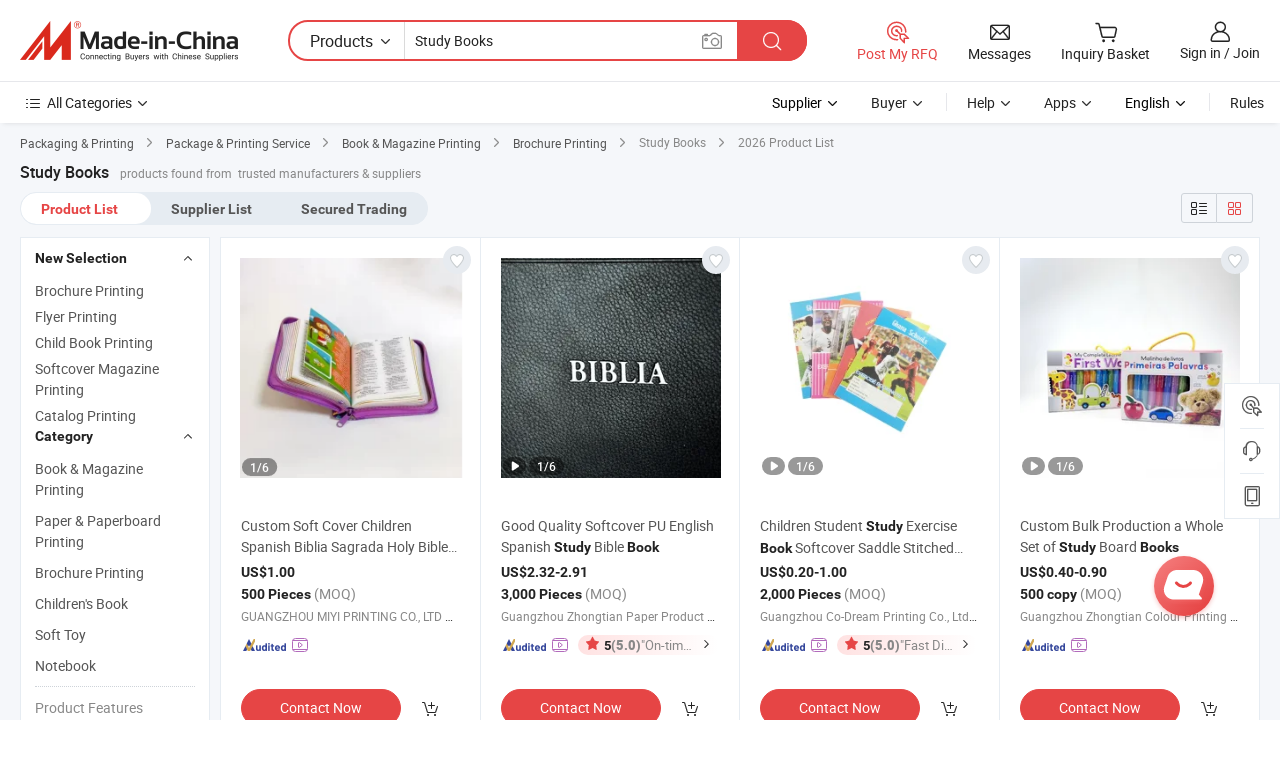

--- FILE ---
content_type: text/html;charset=UTF-8
request_url: https://www.made-in-china.com/products-search/hot-china-products/Study_Books.html
body_size: 47158
content:

<!DOCTYPE html>
<html
                lang="en"
    >
<head>
    <meta content="text/html; charset=utf-8" http-equiv="Content-Type" />
            <base href="//www.made-in-china.com" />
<title>China Study Books, Study Books Wholesale, Manufacturers, Price | Made-in-China.com</title>
<meta name="Keywords" content="China Study Books, Study Books, wholesale Study Books, Study Books manufacturers"/>
<meta name="Description" content="China Study Books wholesale - Select 2026 high quality Study Books products in best price from certified Chinese manufacturers, suppliers, wholesalers and factory on Made-in-China.com"/>
<link rel="dns-prefetch" href="//www.micstatic.com">
<link rel="preconnect" href="//www.micstatic.com">
<link rel="dns-prefetch" href="//image.made-in-china.com">
<link rel="preconnect" href="//image.made-in-china.com">
<link rel="dns-prefetch" href="//pic.made-in-china.com">
<link rel="preconnect" href="//pic.made-in-china.com">
                    <link rel="preload" as="image" href="https://image.made-in-china.com/391f0j00WdNbMABGcCkv/Custom-Soft-Cover-Children-Spanish-Biblia-Sagrada-Holy-Bible-Story-Journal-Books-for-Kids-Study.jpg" >
                <link rel="alternate" hreflang="de" href="https://de.made-in-china.com/tag_search_product/Study-Books_urniggn_1.html" />
            <link rel="alternate" hreflang="hi" href="https://hi.made-in-china.com/tag_search_product/Study-Books_urniggn_1.html" />
            <link rel="alternate" hreflang="ru" href="https://ru.made-in-china.com/tag_search_product/Study-Books_urniggn_1.html" />
            <link rel="alternate" hreflang="pt" href="https://pt.made-in-china.com/tag_search_product/Study-Books_urniggn_1.html" />
            <link rel="alternate" hreflang="ko" href="https://kr.made-in-china.com/tag_search_product/Study-Books_urniggn_1.html" />
            <link rel="alternate" hreflang="en" href="https://www.made-in-china.com/products-search/hot-china-products/Study_Books.html" />
            <link rel="alternate" hreflang="it" href="https://it.made-in-china.com/tag_search_product/Study-Books_urniggn_1.html" />
            <link rel="alternate" hreflang="fr" href="https://fr.made-in-china.com/tag_search_product/Study-Books_urniggn_1.html" />
            <link rel="alternate" hreflang="es" href="https://es.made-in-china.com/tag_search_product/Study-Books_urniggn_1.html" />
            <link rel="alternate" hreflang="x-default" href="https://www.made-in-china.com/products-search/hot-china-products/Study_Books.html" />
            <link rel="alternate" hreflang="ar" href="https://sa.made-in-china.com/tag_search_product/Study-Books_urniggn_1.html" />
            <link rel="alternate" hreflang="vi" href="https://vi.made-in-china.com/tag_search_product/Study-Books_urniggn_1.html" />
            <link rel="alternate" hreflang="th" href="https://th.made-in-china.com/tag_search_product/Study-Books_urniggn_1.html" />
            <link rel="alternate" hreflang="ja" href="https://jp.made-in-china.com/tag_search_product/Study-Books_urniggn_1.html" />
            <link rel="alternate" hreflang="id" href="https://id.made-in-china.com/tag_search_product/Study-Books_urniggn_1.html" />
            <link rel="alternate" hreflang="nl" href="https://nl.made-in-china.com/tag_search_product/Study-Books_urniggn_1.html" />
            <link rel="alternate" hreflang="tr" href="https://tr.made-in-china.com/tag_search_product/Study-Books_urniggn_1.html" />
    <link type="text/css" rel="stylesheet" href="https://www.micstatic.com/landing/www/qp/css/search-list-qp_f88bd609.css" /> <link type="text/css" rel="stylesheet" href="https://www.micstatic.com/landing/www/qp/css/refine-navigation_49434e71.css" /> 
    <link type="text/css" rel="stylesheet" href="https://www.micstatic.com/landing/www/qp/css/modules/swiper@7.0.5-bundle.min_f7b0d48b.css" /> <link rel="canonical" href="https://www.made-in-china.com/products-search/hot-china-products/Study_Books.html"/>
	      <link rel="next" href="https://www.made-in-china.com/products-search/find-china-products/0b0nolimit/Study_Books-2.html"/>
                      <link rel="alternate" media="only screen and (max-width:640)" href="https://m.made-in-china.com/hot-china-products/Study_Books.html">
    <style>
        body{
            min-width: 1024px;
        }
    </style>
<!-- Polyfill Code Begin --><script chaset="utf-8" type="text/javascript" src="https://www.micstatic.com/polyfill/polyfill-simplify_eb12d58d.js"></script><!-- Polyfill Code End --></head>
<body class="layout-auto gallary " probe-clarity="false" >
<input type="hidden" name="needFetchLanguageByAjax" value="false" class="J-needFetchLanguageByAjax">
    <div id="header" ></div>
<script>
    function headerHomeInit() {
        const funcName = 'headerHome';
        const app = new window[funcName]({target: document.getElementById('header'), props: {props: {"pageType":2,"logoTitle":"Manufacturers & Suppliers","logoUrl":null,"base":{"buyerInfo":{"service":"Service","newUserGuide":"New User Guide","auditReport":"Audited Suppliers' Reports","meetSuppliers":"Meet Suppliers","onlineTrading":"Secured Trading Service","buyerCenter":"Buyer Center","contactUs":"Contact Us","search":"Search","prodDirectory":"Product Directory","supplierDiscover":"Supplier Discover","sourcingRequest":"Post Sourcing Request","quickLinks":"Quick Links","myFavorites":"My Favorites","visitHistory":"Browsing History","buyer":"Buyer","blog":"Business Insights"},"supplierInfo":{"supplier":"Supplier","joinAdvance":"加入高级会员","tradeServerMarket":"外贸服务市场","memberHome":"外贸e家","cloudExpo":"Smart Expo云展会","onlineTrade":"交易服务","internationalLogis":"国际物流","northAmericaBrandSailing":"北美全渠道出海","micDomesticTradeStation":"中国制造网内贸站"},"helpInfo":{"whyMic":"Why Made-in-China.com","auditSupplierWay":"How Do We Audit Suppliers","securePaymentWay":"How Do We Secure Payment","submitComplaint":"Submit a Complaint","contactUs":"Contact Us","faq":"FAQ","help":"Help"},"appsInfo":{"downloadApp":"Download App!","forBuyer":"For Buyer","forSupplier":"For Supplier","exploreApp":"Explore App Exclusive Discounts","apps":"Apps"},"languages":[{"lanCode":0,"simpleName":"en","name":"English","value":"//www.made-in-china.com/","htmlLang":"en"},{"lanCode":5,"simpleName":"es","name":"Español","value":"//es.made-in-china.com/tag_search_product/Study-Books_urniggn_1.html","htmlLang":"es"},{"lanCode":4,"simpleName":"pt","name":"Português","value":"//pt.made-in-china.com/tag_search_product/Study-Books_urniggn_1.html","htmlLang":"pt"},{"lanCode":2,"simpleName":"fr","name":"Français","value":"//fr.made-in-china.com/tag_search_product/Study-Books_urniggn_1.html","htmlLang":"fr"},{"lanCode":3,"simpleName":"ru","name":"Русский язык","value":"//ru.made-in-china.com/tag_search_product/Study-Books_urniggn_1.html","htmlLang":"ru"},{"lanCode":8,"simpleName":"it","name":"Italiano","value":"//it.made-in-china.com/tag_search_product/Study-Books_urniggn_1.html","htmlLang":"it"},{"lanCode":6,"simpleName":"de","name":"Deutsch","value":"//de.made-in-china.com/tag_search_product/Study-Books_urniggn_1.html","htmlLang":"de"},{"lanCode":7,"simpleName":"nl","name":"Nederlands","value":"//nl.made-in-china.com/tag_search_product/Study-Books_urniggn_1.html","htmlLang":"nl"},{"lanCode":9,"simpleName":"sa","name":"العربية","value":"//sa.made-in-china.com/tag_search_product/Study-Books_urniggn_1.html","htmlLang":"ar"},{"lanCode":11,"simpleName":"kr","name":"한국어","value":"//kr.made-in-china.com/tag_search_product/Study-Books_urniggn_1.html","htmlLang":"ko"},{"lanCode":10,"simpleName":"jp","name":"日本語","value":"//jp.made-in-china.com/tag_search_product/Study-Books_urniggn_1.html","htmlLang":"ja"},{"lanCode":12,"simpleName":"hi","name":"हिन्दी","value":"//hi.made-in-china.com/tag_search_product/Study-Books_urniggn_1.html","htmlLang":"hi"},{"lanCode":13,"simpleName":"th","name":"ภาษาไทย","value":"//th.made-in-china.com/tag_search_product/Study-Books_urniggn_1.html","htmlLang":"th"},{"lanCode":14,"simpleName":"tr","name":"Türkçe","value":"//tr.made-in-china.com/tag_search_product/Study-Books_urniggn_1.html","htmlLang":"tr"},{"lanCode":15,"simpleName":"vi","name":"Tiếng Việt","value":"//vi.made-in-china.com/tag_search_product/Study-Books_urniggn_1.html","htmlLang":"vi"},{"lanCode":16,"simpleName":"id","name":"Bahasa Indonesia","value":"//id.made-in-china.com/tag_search_product/Study-Books_urniggn_1.html","htmlLang":"id"}],"showMlan":true,"showRules":false,"rules":"Rules","language":"en","menu":"Menu","subTitle":null,"subTitleLink":null,"stickyInfo":null},"categoryRegion":{"categories":"All Categories","categoryList":[{"name":"Agriculture & Food","value":"/products/catlist/listsubcat/105/00/mic/Agriculture_Food.html","catCode":"1000000000"},{"name":"Apparel & Accessories","value":"/products/catlist/listsubcat/108/00/mic/Apparel_Accessories.html","catCode":"1100000000"},{"name":"Arts & Crafts","value":"/products/catlist/listsubcat/111/00/mic/Arts_Crafts.html","catCode":"1200000000"},{"name":"Auto, Motorcycle Parts & Accessories","value":"/Auto-Parts-Accessories-Catalog/Auto-Parts-Accessories.html","catCode":"2900000000"},{"name":"Bags, Cases & Boxes","value":"/Bags-Cases-Boxes-Catalog/Bags-Cases-Boxes.html","catCode":"2600000000"},{"name":"Chemicals","value":"/products/catlist/listsubcat/114/00/mic/Chemicals.html","catCode":"1300000000"},{"name":"Computer Products","value":"/Computer-Products-Catalog/Computer-Products.html","catCode":"3300000000"},{"name":"Construction & Decoration","value":"/products/catlist/listsubcat/120/00/mic/Construction_Decoration.html","catCode":"1500000000"},{"name":"Consumer Electronics","value":"/Consumer-Electronics-Catalog/Consumer-Electronics.html","catCode":"1400000000"},{"name":"Electrical & Electronics","value":"/products/catlist/listsubcat/123/00/mic/Electrical_Electronics.html","catCode":"1600000000"},{"name":"Furniture","value":"/Furniture-Furnishing-Catalog/Furniture-Furnishing.html","catCode":"2700000000"},{"name":"Health & Medicine","value":"/products/catlist/listsubcat/126/00/mic/Health_Medicine.html","catCode":"1700000000"},{"name":"Industrial Equipment & Components","value":"/Industrial-Equipment-Components-Catalog/Industrial-Equipment-Components.html","catCode":"3400000000"},{"name":"Instruments & Meters","value":"/Instruments-Meters-Catalog/Instruments-Meters.html","catCode":"3500000000"},{"name":"Light Industry & Daily Use","value":"/products/catlist/listsubcat/129/00/mic/Light_Industry_Daily_Use.html","catCode":"1800000000"},{"name":"Lights & Lighting","value":"/Lights-Lighting-Catalog/Lights-Lighting.html","catCode":"3000000000"},{"name":"Manufacturing & Processing Machinery","value":"/products/catlist/listsubcat/132/00/mic/Machinery.html","catCode":"1900000000"},{"name":"Metallurgy, Mineral & Energy","value":"/products/catlist/listsubcat/135/00/mic/Metallurgy_Mineral_Energy.html","catCode":"2000000000"},{"name":"Office Supplies","value":"/Office-Supplies-Catalog/Office-Supplies.html","catCode":"2800000000"},{"name":"Packaging & Printing","value":"/Packaging-Printing-Catalog/Packaging-Printing.html","catCode":"3600000000"},{"name":"Security & Protection","value":"/Security-Protection-Catalog/Security-Protection.html","catCode":"2500000000"},{"name":"Service","value":"/products/catlist/listsubcat/147/00/mic/Service.html","catCode":"2400000000"},{"name":"Sporting Goods & Recreation","value":"/Sporting-Goods-Recreation-Catalog/Sporting-Goods-Recreation.html","catCode":"3100000000"},{"name":"Textile","value":"/products/catlist/listsubcat/138/00/mic/Textile.html","catCode":"2100000000"},{"name":"Tools & Hardware","value":"/Tools-Hardware-Catalog/Tools-Hardware.html","catCode":"3200000000"},{"name":"Toys","value":"/products/catlist/listsubcat/141/00/mic/Toys.html","catCode":"2200000000"},{"name":"Transportation","value":"/products/catlist/listsubcat/144/00/mic/Transportation.html","catCode":"2300000000"}],"more":"More"},"searchRegion":{"show":true,"lookingFor":"Tell us what you are looking for...","homeUrl":"//en.made-in-china.com","products":"Products","suppliers":"Suppliers","auditedFactory":null,"uploadImage":"Upload Image","max20MbPerImage":"Max 20MB per Image","yourRecentKeywords":"Your Recent Keywords","clearHistory":"Clear History","popularSearches":"Related Searches","relatedSearches":"More","more":null,"maxSizeErrorMsg":"Upload failed. Max image size is 20MB.","noNetworkErrorMsg":"No network connection. Please check your network settings and try again.","uploadFailedErrorMsg":"Upload failed.Incorrect image format. Supported formats: JPG,PNG,BMP.","relatedList":null,"relatedTitle":null,"relatedTitleLink":null,"formParams":{"subaction":"hunt","style":"b","mode":"and","code":"0","comProvince":"nolimit","order":"0","isOpenCorrection":"1","org":"top","word":"Study Books","keyword":null,"condition":"0","file":null,"conditionParamsList":[{"condition":"0","conditionName":"Products","action":"https://www.made-in-china.com/productdirectory.do?subaction=hunt&style=b&mode=and&code=0&comProvince=nolimit&order=0&isOpenCorrection=1&org=top&searchType=0&word=#word#","searchUrl":"https://keywordsuggestions.made-in-china.com/suggest/getEnProdSuggest.do?param=#param#&kind=5&ad=1&id=MICSearchSuggest&count=10&ignoreCase=true&matchAnywhere=true&catflag=1&seo=1","inputPlaceholder":"Enter a keyword to search products"},{"condition":"1","conditionName":"Suppliers","action":"https://www.made-in-china.com/companysearch.do?subaction=hunt&style=b&mode=and&code=0&comProvince=nolimit&order=0&isOpenCorrection=1&searchType=1&word=#word#","searchUrl":"https://keywordsuggestions.made-in-china.com/suggest/getEnSupplierSuggest.do?param=#param#&kind=5&ad=1&id=MICSearchSuggest&count=10&ignoreCase=true&matchAnywhere=true&catflag=1","inputPlaceholder":"Enter a keyword to search suppliers"},{"condition":"4","conditionName":"Audited Factory","action":"https://www.made-in-china.com/factory/ldf/search-page?word=#word#","searchUrl":"","inputPlaceholder":"Enter a keyword to search factories"}]},"mlanFormParams":null,"enterKeywordTips":"Please enter a keyword at least for your search.","openMultiSearch":false},"frequentRegion":{"rfq":{"rfq":"Post My RFQ","searchRfq":"Search RFQs","acquireRfqHover":"Tell us what you need and try the easy way to get quotes!","searchRfqHover":"Discover quality RFQs and connect with big-budget buyers"},"account":{"account":"Account","signIn":"Sign in","join":"Join","newUser":"New User","joinFree":"Join Free","or":"Or","socialLogin":"By clicking Sign In, Join Free or Continue with Facebook, Linkedin, Twitter, Google, %s I agree to the %sUser Agreement%s and the %sPrivacy Policy%s","message":"Messages","quotes":"Quotes","orders":"Orders","favorites":"Favorites","visitHistory":"Browsing History","postSourcingRequest":"Post Sourcing Request","hi":"Hi","signOut":"Sign Out","manageProduct":"Manage Products","editShowroom":"Edit Showroom","username":"","userType":null,"foreignIP":true,"currentYear":2026,"userAgreement":"User Agreement","privacyPolicy":"Privacy Policy"},"message":{"message":"Messages","signIn":"Sign in","join":"Join","newUser":"New User","joinFree":"Join Free","viewNewMsg":"Sign in to view the new messages","inquiry":"Inquiries","rfq":"RFQs","awaitingPayment":"Awaiting payments","chat":"Chats","awaitingQuotation":"Awaiting Quotations"},"cart":{"cart":"Inquiry Basket"}},"busiRegion":null,"previewRegion":null}}});
		const hoc=o=>(o.__proto__.$get=function(o){return this.$$.ctx[this.$$.props[o]]},o.__proto__.$getKeys=function(){return Object.keys(this.$$.props)},o.__proto__.$getProps=function(){return this.$get("props")},o.__proto__.$setProps=function(o){var t=this.$getKeys(),s={},p=this;t.forEach(function(o){s[o]=p.$get(o)}),s.props=Object.assign({},s.props,o),this.$set(s)},o.__proto__.$help=function(){console.log("\n            $set(props): void             | 设置props的值\n            $get(key: string): any        | 获取props指定key的值\n            $getKeys(): string[]          | 获取props所有key\n            $getProps(): any              | 获取props里key为props的值（适用nail）\n            $setProps(params: any): void  | 设置props里key为props的值（适用nail）\n            $on(ev, callback): func       | 添加事件监听，返回移除事件监听的函数\n            $destroy(): void              | 销毁组件并触发onDestroy事件\n        ")},o);
        window[`${funcName}Api`] = hoc(app);
    };
</script><script type="text/javascript" crossorigin="anonymous" onload="headerHomeInit()" src="https://www.micstatic.com/nail/pc/header-home_7ca8e9c4.js"></script><div class="auto-size J-auto-size">
    <input type="hidden" id="sensor_pg_v" value="st:qp,m:Study Books,p:1,tp:103,stp:10301,plate:show_wd,tp:103,stp:10301,abt:null,abp:a"/>
        <input type="hidden" id="appendQueryParam" value=""/>
    <input type="hidden" id="completeProdParam" value="[&quot;nteYovldAzky&quot;,&quot;nfeUErDvvBcP&quot;,&quot;RwCJfOmFHGhn&quot;,&quot;tYhpeNxogncC&quot;,&quot;xZztHPAEmpVU&quot;,&quot;YxIpBfRbVqkJ&quot;,&quot;ljDJrhESHeVu&quot;,&quot;IwetNiWEbhTg&quot;,&quot;orYRUxKdYTWe&quot;,&quot;odfnPyCMEUhI&quot;,&quot;JATrMnVxmbcl&quot;,&quot;CnSYmMoVXqhr&quot;,&quot;SZwfclkrMXaC&quot;,&quot;zJORQpBXgtcK&quot;,&quot;bQqRMaJEIgck&quot;,&quot;yxEYScgrqKRJ&quot;,&quot;UAnRdjvcnHWX&quot;,&quot;DdTGxZMCfYVj&quot;,&quot;BOrGxvudnYoD&quot;,&quot;CFpEeBGcEYWS&quot;,&quot;XGvYRVSjnmcq&quot;,&quot;UmaRIXHrIvYu&quot;,&quot;ywatCAWXfUVo&quot;,&quot;tRMpXKkvlcWw&quot;,&quot;atQUrLXEvBWO&quot;,&quot;jRHrpPUDqJhl&quot;,&quot;zRYprQSPqAWw&quot;,&quot;mENYLzsubCko&quot;,&quot;IneYSBXyrscx&quot;,&quot;mvrEeVbPaOYt&quot;]"/>
    <input type="hidden" id="prodKeyword" value="Study_Books"/>
    <input type="hidden" name="user_behavior_trace_id" id="user_behavior_trace_id" value="1jfue05172d7r"/>
        <div class="page cf">
                <div itemscope itemtype="https://schema.org/BreadcrumbList" class="crumb grid">
                                                <span itemprop="itemListElement" itemscope itemtype="https://schema.org/ListItem">
                        <a itemprop="item" href="//www.made-in-china.com/Packaging-Printing-Catalog/Packaging-Printing.html">
                            <span itemprop="name">Packaging &amp; Printing</span>
                        </a>
                        <meta itemprop="position" content="1"/>
                    </span>
                    <i class="ob-icon icon-right"></i>
                                                                                                <span itemprop="itemListElement" itemscope itemtype="https://schema.org/ListItem">
                        <a itemprop="item" href="//www.made-in-china.com/Packaging-Printing-Catalog/Package-Printing-Service.html">
                            <span itemprop="name">Package &amp; Printing Service</span>
                        </a>
                        <meta itemprop="position" content="2"/>
                    </span>
                    <i class="ob-icon icon-right"></i>
                                                                                                <span itemprop="itemListElement" itemscope itemtype="https://schema.org/ListItem">
                        <a itemprop="item" href="//www.made-in-china.com/Packaging-Printing-Catalog/Book-Magazine-Printing.html">
                            <span itemprop="name">Book &amp; Magazine Printing</span>
                        </a>
                        <meta itemprop="position" content="3"/>
                    </span>
                    <i class="ob-icon icon-right"></i>
                                                                                                                                <span itemprop="itemListElement" itemscope itemtype="https://schema.org/ListItem"><a itemprop="item" href="https://www.made-in-china.com/Packaging-Printing-Catalog/browse-Brochure-Printing-36090100000001.html"><span itemprop="name">Brochure Printing</span></a><meta itemprop="position" content="4" /></span>
                <i class="ob-icon icon-right"></i>
                                    <span>Study Books</span>
                                        <i class="ob-icon icon-right"></i>
            <span>
                                     2026 Product List
                            </span>
        </div>
        <input id="J-strong-words" name="strong-words" type="hidden" value="{&quot;strongWordList&quot;:[&quot;study&quot;,&quot;books&quot;,&quot;book&quot;,&quot;studies&quot;]}" />
        <input id="ads_word" name="ads_word" type="hidden" value="Study Books" />
        <input type="hidden" id="qaSource" value="1">
        <input type="hidden" name="iqa-portrait" id="iqa-portrait" value="https://image.made-in-china.com/3f2j00WdNbMABGcCkv/Custom-Soft-Cover-Children-Spanish-Biblia-Sagrada-Holy-Bible-Story-Journal-Books-for-Kids-Study.jpg" />
        <input id="compareFromPage" name="compareFromPage" type="hidden" value="3" />
        <input id="contactUrlParam" type="hidden" value="?from=search&event=basket&target=prod&word=Study+Books&seo=1" />
        <input id="J-isLanding" type="hidden" value="true" />
        <div class="page-wrap search-list new-search-list cf">
                                                <div class="search-list-container main-wrap">
                <div class="main">
                    <div class="num-found">
    <h1 class="product_word">Study Books</h1>
                    products found from&nbsp;
                            trusted manufacturers & suppliers
                    </div>
                    <div class="search-filter-bar">
                        <div class="list-tab">
                            <ul class="tab">
                                <li class="selected"><a>
                                                                            Product List
                                                                    </a></li>
                                <li>
                                                                            <a ads-data="t:92,c:2,sw:Study Books" href="//www.made-in-china.com/manufacturers/study-books.html">Supplier List</a>
                                                                    </li>
                                                                                                    <li>
                                        <a rel="nofollow" href="//trading.made-in-china.com/deals/multi-search/Study+Books/F1/1.html">Secured Trading</a>
                                    </li>
                                                            </ul>
                        </div>
                        <div class="view-type cf">
<input type="hidden" value="//www.made-in-china.com/products-search/hot-china-products/Study_Books.html" id="firstPageUrl">
<div class="refine-sort">
    <div class="list-switch">
        <span class="text"> View: </span>
        <span class="list-switch-types">
                <a href="javascript:;"ads-data="t:90,md:1,c:2" onclick="if(saveViewTypeCookie){saveViewTypeCookie(1)}" ontouchstart="if(saveViewTypeCookie){saveViewTypeCookie(1)}" rel="nofollow"
                   class="list-switch-btn list-switch-btn-left unselect ">
					<i class="ob-icon icon-list"></i>
					<div class="tip arrow-bottom tip-switch-list">
                         <div class="tip-con">
                             <p class="tip-para">List View</p>
                         </div>
                             <span class="arrow arrow-out">
                                 <span class="arrow arrow-in"></span>
                             </span>
                     </div>
                </a>
                <a href="javascript:;" onclick="" ontouchstart="" rel="nofollow"
                   class="list-switch-btn list-switch-btn-right selected ">
					<i class="ob-icon icon-gallery"></i>
					<div class="tip arrow-bottom tip-switch-gallery">
                         <div class="tip-con">
                             <p class="tip-para">Gallery View</p>
                         </div>
                             <span class="arrow arrow-out">
                                 <span class="arrow arrow-in"></span>
                             </span>
                     </div>
                </a>
				</span>
    </div>
</div> </div>
                    </div>
                                                            <div class="search-list">
                        <div class="prod-list J-prod-list gallary ">
 <!-- topRank -->
<!-- product -->
<div class="list-img" id="product-div1" data-show-type="interstAd" faw-module="Search_prod_list" cz-id="nteYovldAzky">
     <div class="list-img-wrap">
         <div class="products-item">
             <!-- 图片 -->
			               <div class="prod-img prod-img-space img-total slide-prod J-slider-prod">
                 <div class="img-box swiper-container J-slider-prod-box">
					<div class="img-list swiper-wrapper prod-banner-list" ads-data="t:6,aid:,flx_deliv_tp:comb,ads_tp:,abt:s0001,abp:a,srv_id:,si:1,md:3,pdid:nteYovldAzky,ps:1.0,a:1,mds:30,c:2,is_trade:0,is_sample:1,is_rushorder:0,pcid:sFzAXDJEJRlp,pa:,is_3d_prod:0" faw-exposure id="banner-slider">
																													 																																			<a rel="nofollow" class="img-wrap swiper-slide img-thumb-auto J-lazyimgs" referrerpolicy="unsafe-url" href="https://miyiprinting.en.made-in-china.com/product/nteYovldAzky/China-Custom-Soft-Cover-Children-Spanish-Biblia-Sagrada-Holy-Bible-Story-Journal-Books-for-Kids-Study.html" target="_blank" ads-data="t:6,aid:,flx_deliv_tp:comb,ads_tp:,abt:s0001,abp:a,srv_id:,ads_srv_tp:,isrec:,recu:,recv:,si:1,md:3,pdid:nteYovldAzky,ps:1.0,a:1,mds:30,c:2,pcid:sFzAXDJEJRlp,st:8,is_trade:0,is_sample:1,is_rushorder:0,pa:8,is_3d_prod:0">
										<div class="img-thumb-inner">
												<img class="J-firstLazyload" src="https://www.micstatic.com/common/img/space.png?_v=1769150910543" data-original="https://image.made-in-china.com/391f0j00WdNbMABGcCkv/Custom-Soft-Cover-Children-Spanish-Biblia-Sagrada-Holy-Bible-Story-Journal-Books-for-Kids-Study.webp" alt="Custom Soft Cover Children Spanish Biblia Sagrada Holy Bible Story Journal Books for Kids Study">
										</div>
						 			</a>
																																												<a rel="nofollow" class="img-wrap swiper-slide img-thumb-auto J-lazyimgs" referrerpolicy="unsafe-url" href="https://miyiprinting.en.made-in-china.com/product/nteYovldAzky/China-Custom-Soft-Cover-Children-Spanish-Biblia-Sagrada-Holy-Bible-Story-Journal-Books-for-Kids-Study.html" target="_blank" ads-data="t:6,aid:,flx_deliv_tp:comb,ads_tp:,abt:s0001,abp:a,srv_id:,ads_srv_tp:,isrec:,recu:,recv:,si:1,md:3,pdid:nteYovldAzky,ps:1.0,a:1,mds:30,c:2,pcid:sFzAXDJEJRlp,st:8,is_trade:0,is_sample:1,is_rushorder:0,pa:8,is_3d_prod:0">
										<div class="img-thumb-inner">
												<img src="https://www.micstatic.com/common/img/space.png?_v=1769150910543" data-original="https://image.made-in-china.com/391f0j00kJncvYerwMoC/Custom-Soft-Cover-Children-Spanish-Biblia-Sagrada-Holy-Bible-Story-Journal-Books-for-Kids-Study.webp" alt="Custom Soft Cover Children Spanish Biblia Sagrada Holy Bible Story Journal Books for Kids Study">
										</div>
						 			</a>
																																												<a rel="nofollow" class="img-wrap swiper-slide img-thumb-auto J-lazyimgs" referrerpolicy="unsafe-url" href="https://miyiprinting.en.made-in-china.com/product/nteYovldAzky/China-Custom-Soft-Cover-Children-Spanish-Biblia-Sagrada-Holy-Bible-Story-Journal-Books-for-Kids-Study.html" target="_blank" ads-data="t:6,aid:,flx_deliv_tp:comb,ads_tp:,abt:s0001,abp:a,srv_id:,ads_srv_tp:,isrec:,recu:,recv:,si:1,md:3,pdid:nteYovldAzky,ps:1.0,a:1,mds:30,c:2,pcid:sFzAXDJEJRlp,st:8,is_trade:0,is_sample:1,is_rushorder:0,pa:8,is_3d_prod:0">
										<div class="img-thumb-inner">
												<img src="https://www.micstatic.com/common/img/space.png?_v=1769150910543" data-original="https://image.made-in-china.com/391f0j00kmOceLCJNBbM/Custom-Soft-Cover-Children-Spanish-Biblia-Sagrada-Holy-Bible-Story-Journal-Books-for-Kids-Study.webp" alt="Custom Soft Cover Children Spanish Biblia Sagrada Holy Bible Story Journal Books for Kids Study">
										</div>
						 			</a>
																																												<a rel="nofollow" class="img-wrap swiper-slide img-thumb-auto J-lazyimgs" referrerpolicy="unsafe-url" href="https://miyiprinting.en.made-in-china.com/product/nteYovldAzky/China-Custom-Soft-Cover-Children-Spanish-Biblia-Sagrada-Holy-Bible-Story-Journal-Books-for-Kids-Study.html" target="_blank" ads-data="t:6,aid:,flx_deliv_tp:comb,ads_tp:,abt:s0001,abp:a,srv_id:,ads_srv_tp:,isrec:,recu:,recv:,si:1,md:3,pdid:nteYovldAzky,ps:1.0,a:1,mds:30,c:2,pcid:sFzAXDJEJRlp,st:8,is_trade:0,is_sample:1,is_rushorder:0,pa:8,is_3d_prod:0">
										<div class="img-thumb-inner">
												<img src="https://www.micstatic.com/common/img/space.png?_v=1769150910543" data-original="https://image.made-in-china.com/391f0j00owObMceBKCkv/Custom-Soft-Cover-Children-Spanish-Biblia-Sagrada-Holy-Bible-Story-Journal-Books-for-Kids-Study.webp" alt="Custom Soft Cover Children Spanish Biblia Sagrada Holy Bible Story Journal Books for Kids Study">
										</div>
						 			</a>
																																												<a rel="nofollow" class="img-wrap swiper-slide img-thumb-auto J-lazyimgs" referrerpolicy="unsafe-url" href="https://miyiprinting.en.made-in-china.com/product/nteYovldAzky/China-Custom-Soft-Cover-Children-Spanish-Biblia-Sagrada-Holy-Bible-Story-Journal-Books-for-Kids-Study.html" target="_blank" ads-data="t:6,aid:,flx_deliv_tp:comb,ads_tp:,abt:s0001,abp:a,srv_id:,ads_srv_tp:,isrec:,recu:,recv:,si:1,md:3,pdid:nteYovldAzky,ps:1.0,a:1,mds:30,c:2,pcid:sFzAXDJEJRlp,st:8,is_trade:0,is_sample:1,is_rushorder:0,pa:8,is_3d_prod:0">
										<div class="img-thumb-inner">
												<img src="https://www.micstatic.com/common/img/space.png?_v=1769150910543" data-original="https://image.made-in-china.com/391f0j00cJyoesMHevqB/Custom-Soft-Cover-Children-Spanish-Biblia-Sagrada-Holy-Bible-Story-Journal-Books-for-Kids-Study.webp" alt="Custom Soft Cover Children Spanish Biblia Sagrada Holy Bible Story Journal Books for Kids Study">
										</div>
						 			</a>
																																												<a rel="nofollow" class="img-wrap swiper-slide img-thumb-auto J-lazyimgs" referrerpolicy="unsafe-url" href="https://miyiprinting.en.made-in-china.com/product/nteYovldAzky/China-Custom-Soft-Cover-Children-Spanish-Biblia-Sagrada-Holy-Bible-Story-Journal-Books-for-Kids-Study.html" target="_blank" ads-data="t:6,aid:,flx_deliv_tp:comb,ads_tp:,abt:s0001,abp:a,srv_id:,ads_srv_tp:,isrec:,recu:,recv:,si:1,md:3,pdid:nteYovldAzky,ps:1.0,a:1,mds:30,c:2,pcid:sFzAXDJEJRlp,st:8,is_trade:0,is_sample:1,is_rushorder:0,pa:8,is_3d_prod:0">
										<div class="img-thumb-inner">
												<img src="https://www.micstatic.com/common/img/space.png?_v=1769150910543" data-original="https://image.made-in-china.com/391f0j00oAycvJCqtMkB/Custom-Soft-Cover-Children-Spanish-Biblia-Sagrada-Holy-Bible-Story-Journal-Books-for-Kids-Study.webp" alt="Custom Soft Cover Children Spanish Biblia Sagrada Holy Bible Story Journal Books for Kids Study">
										</div>
						 			</a>
																																													</div>
					 					 					 					 						 <a referrerpolicy="unsafe-url" href="https://miyiprinting.en.made-in-china.com/product/nteYovldAzky/China-Custom-Soft-Cover-Children-Spanish-Biblia-Sagrada-Holy-Bible-Story-Journal-Books-for-Kids-Study.html" target="_blank" rel="nofollow" class="has-page swiper-page-wrap">
							 <span class="page-current">1</span>/
							 <span class="page-total">6</span>
						 </a>
					 					 					 						 <a class="img-left J-slide-left" href="javascript:;"><i class="ob-icon icon-left"></i></a>
						 <a class="img-right J-slide-right" href="javascript:;"><i class="ob-icon icon-right"></i></a>
					 				 </div>
				 					 <div class="pagination J-pagination">
						 <span class="swiper-pagination-switch swiper-visible-switch swiper-active-switch"></span>
						 <span class="swiper-pagination-switch"></span>
						 <span class="swiper-pagination-switch"></span>
					 </div>
				 			 </div>
			 			 				 <a href="javascript:void(0);"
					class="prod-favorite-icon J-add2Fav" cz-type="prod"
					cz-id="nteYovldAzky" ads-data="st:17,pdid:nteYovldAzky,pcid:sFzAXDJEJRlp,is_trade:0,is_sample:1,is_rushorder:0,a:1">
					 <i class="ob-icon icon-heart-f"></i>
					 <i class="ob-icon icon-heart"></i>
					 <div class="tip arrow-top tip-faverite">
						 <div class="tip-con"><p class="tip-para">Favorites</p></div>
						 <span class="arrow arrow-out"><span class="arrow arrow-in"></span></span>
					 </div>
				 </a>
			                 <!-- 内容 -->
			 <div id="onlineTradeAble3" style="display:none;">false 0</div>
             <div class="detail">
				 				 <input type="hidden" name="mainProdValue" value="2"/>
				 				 <div class="icon-list certified-logo">
				 					 </div>
				 				 <div class="product-name-wrap
 									">
					 <h2 class="product-name" data-prod-tag="">
						 <a title="Custom Soft Cover Children Spanish Biblia Sagrada Holy Bible Story Journal Books for Kids Study" referrerpolicy="unsafe-url" href="https://miyiprinting.en.made-in-china.com/product/nteYovldAzky/China-Custom-Soft-Cover-Children-Spanish-Biblia-Sagrada-Holy-Bible-Story-Journal-Books-for-Kids-Study.html" target="_blank" ads-data="t:6,aid:,flx_deliv_tp:comb,ads_tp:,abt:s0001,abp:a,srv_id:,ads_srv_tp:,isrec:,recu:,recv:,si:1,md:3,pdid:nteYovldAzky,ps:1.0,a:1,mds:30,c:2,pcid:sFzAXDJEJRlp,st:2,is_trade:0,is_sample:1,is_rushorder:0,pa:2">
							 Custom Soft Cover Children Spanish Biblia Sagrada Holy Bible Story Journal <strong>Books</strong> for Kids <strong>Study</strong>
						 </a>
					 </h2>
					 					 					 				 </div>
				 <div class="product-property">
					 						 <div class="ellipsis attr-item J-faketitle"><span
								 class="attribute"><strong class="price">US$<span>1.00</span></strong></span></div>
					 					 						 <div class="ellipsis attr-item J-faketitle"><span
								 class="attribute"><strong> 500 Pieces</strong> </span> <span class="moq-text">(MOQ)</span>
						 </div>
					 				 </div>
				 				 <div class="company-info">
					 <div class="company-name ellipsis">
						 <a referrerpolicy="unsafe-url" href="https://miyiprinting.en.made-in-china.com"
							 							 												   class="compnay-name" target="_blank" ads-data="t:6,aid:,flx_deliv_tp:comb,ads_tp:,abt:s0001,abp:a,srv_id:,ads_srv_tp:,isrec:,recu:,recv:,si:1,md:3,pdid:nteYovldAzky,ps:1.0,a:1,mds:30,c:2,pcid:sFzAXDJEJRlp,st:3,is_trade:0,is_sample:1,is_rushorder:0,pa:3"
						 >
							 <span title="GUANGZHOU MIYI PRINTING CO., LTD">GUANGZHOU MIYI PRINTING CO., LTD</span>
						 </a>
						 <i class="ob-icon icon-right"></i>
						 <div class="company-name-popup">
							 <div class="name-block">
								 									 <a referrerpolicy="unsafe-url" href="https://miyiprinting.en.made-in-china.com"
									 										 															   target="_blank" class="compnay-name J-compnay-name" ads-data="t:6,aid:,flx_deliv_tp:comb,ads_tp:,abt:s0001,abp:a,srv_id:,ads_srv_tp:,isrec:,recu:,recv:,si:1,md:3,pdid:nteYovldAzky,ps:1.0,a:1,mds:30,c:2,pcid:sFzAXDJEJRlp,st:3,is_trade:0,is_sample:1,is_rushorder:0,pa:3,is_3d_prod:0">
										 <span title="GUANGZHOU MIYI PRINTING CO., LTD">GUANGZHOU MIYI PRINTING CO., LTD</span>
									 </a>
								 							 </div>
							 <div class="auth-block">
								 <ul class="auth-block-list">
									 										 <li class="cs-level-info">
											 											 												 <img class="auth-icon" src='https://www.micstatic.com/common/img/icon/diamond_member_16.png?_v=1769150910543' srcset='https://www.micstatic.com/common/img/icon/diamond_member_32.png?_v=1769150910543 2x, https://www.micstatic.com/common/img/icon/diamond_member_16.png?_v=1769150910543 1x' alt="China Supplier - Diamond Member"> Diamond Member
											 										 </li>
										 											 <li class="as-info">
												 <img class="auth-icon ico-audited" data-title="Audited by an independent third-party inspection agency" src="https://www.micstatic.com/common/img/icon-new/as-short.png?_v=1769150910543" alt="Audited Supplier" />Audited Supplier
											 </li>
									 <li class="company-address-info">
										 <i class="ob-icon icon-coordinate"></i>
										 											 Guangdong, China
										 									 </li>
								 </ul>
							 </div>
							 <div class="block-divider"></div>
							 <div class="other-block">
								 <ul>
									 <li>
										 <h2 class="business-type-info"></h2>
									 </li>
									 									 								 </ul>
							 </div>
						 </div>
					 </div>
					 <div class="auth-list">
						 							 								 <div class="auth">
									 <a rel="nofollow" target="_blank" referrerpolicy="unsafe-url" href="//miyiprinting.en.made-in-china.com/audited-supplier-reports/report.html" ads-data="t:6,aid:,flx_deliv_tp:comb,ads_tp:,abt:s0001,abp:a,srv_id:,ads_srv_tp:,isrec:,recu:,recv:,si:1,md:3,pdid:nteYovldAzky,ps:1.0,a:1,mds:30,c:2,pcid:sFzAXDJEJRlp,st:4,is_trade:0,is_sample:1,is_rushorder:0,pa:4">
											<span class="left_2 as-logo" data-title="Audited by an independent third-party inspection agency">
												<img class="auth-icon ico-audited" src="https://www.micstatic.com/common/img/icon-new/as_32.png" alt="Audited Supplier" />
											</span>
									 </a>
								 </div>
							 																																																																																																															 						 						 							 								 <div class="auth auth-video">
									 <a href="//www.made-in-china.com/video-channel/miyiprinting_nteYovldAzky_Custom-Soft-Cover-Children-Spanish-Biblia-Sagrada-Holy-Bible-Story-Journal-Books-for-Kids-Study.html" target="_blank"
										ads-data="t:6,aid:,flx_deliv_tp:comb,ads_tp:,abt:s0001,abp:a,srv_id:,ads_srv_tp:,isrec:,recu:,recv:,si:1,md:3,pdid:nteYovldAzky,ps:1.0,a:1,mds:30,c:2,pcid:sFzAXDJEJRlp,st:2,is_trade:0,is_sample:1,is_rushorder:0,pa:15,st:15"><img class="auth-icon"
																				  src='https://www.micstatic.com/common/img/logo/video_d4fb84a2.svg'
																				  alt="View larger video & image"></a>
									 <div class="tip arrow-bottom tip-video">
										 <div class="tip-con">
											 <p class="tip-para">View larger video & image</p>
										 </div>
										 <span class="arrow arrow-out">
												<span class="arrow arrow-in"></span>
											</span>
									 </div>
								 </div>
							 						 					 						 					 </div>
				 </div>
			 </div>
			 <div class="product-btn">
				 				 					 <input type="hidden" value="Contact Now" />
					 					 <a fun-inquiry-product
						referrerpolicy="unsafe-url" href="//www.made-in-china.com/sendInquiry/prod_nteYovldAzky_sFzAXDJEJRlp.html?from=search&type=cs&target=prod&word=Study+Books&seo=1"
						ads-data="t:6,aid:,flx_deliv_tp:comb,ads_tp:,abt:s0001,abp:a,srv_id:,ads_srv_tp:,isrec:,recu:,recv:,si:1,md:3,pdid:nteYovldAzky,ps:1.0,a:1,mds:30,c:2,pcid:sFzAXDJEJRlp,st:5,is_trade:0,is_sample:1,is_rushorder:0,pa:5" target="_blank" rel="nofollow" class="btn btn-main btn-small">
						 						 <span class="btn-main-text">Contact Now</span>
					 </a>
				 				 <span class="inquiry-action">
			            <b class="tm3_chat_status" lan="en" ads-data="t:6,aid:,flx_deliv_tp:comb,ads_tp:,abt:s0001,abp:a,srv_id:,ads_srv_tp:,isrec:,recu:,recv:,si:1,md:3,pdid:nteYovldAzky,ps:1.0,a:1,mds:30,c:2,pcid:sFzAXDJEJRlp,st:7,is_trade:0,is_sample:1,is_rushorder:0,pa:13" dataId="sFzAXDJEJRlp_nteYovldAzky_1" inquiry="//www.made-in-china.com/sendInquiry/prod_nteYovldAzky_sFzAXDJEJRlp.html?from=search&type=cs&target=prod&word=Study+Books&seo=1" processor="chat" cid="sFzAXDJEJRlp" style="display:none"></b>
					 					 					 						 <div class="add J-prodList">
							<span class="add-to-basket nteYovldAzky J-if-in-basket">
																											<a rel="nofollow" href="javascript:add2BasketProd('nteYovldAzky', 'https://image.made-in-china.com/3f2j00WdNbMABGcCkv/Custom-Soft-Cover-Children-Spanish-Biblia-Sagrada-Holy-Bible-Story-Journal-Books-for-Kids-Study.jpg')" ads-data="t:6,aid:,flx_deliv_tp:comb,ads_tp:,abt:s0001,abp:a,srv_id:,ads_srv_tp:,isrec:,recu:,recv:,si:1,md:3,pdid:nteYovldAzky,ps:1.0,a:1,mds:30,c:2,pcid:sFzAXDJEJRlp,st:6,is_trade:0,is_sample:1,is_rushorder:0,pa:6" >
											<i class="ob-icon icon-cart-add"></i>
										</a>
																								</span>
							<div class="tip arrow-bottom tip-inquiry">
								 <div class="tip-con">
									 <p class="tip-para">Add to inquiry basket to compare.</p>
								 </div>
									 <span class="arrow arrow-out">
										 <span class="arrow arrow-in"></span>
									 </span>
							 </div>
						 </div>
<b class="J-start-meeting" comid="sFzAXDJEJRlp" theme="pc-search-gallery" target="_blank"></b>	</span>
			 </div>
			 <div class="hide-area">
				                      <div class="property-list">
    												<div class="prop-item">
                                 <label class="prop-lab">Product Type: </label>
                                 <span class="prop-val">Book</span>
                             </div>
                        							<div class="prop-item">
                                 <label class="prop-lab">Paper Type: </label>
                                 <span class="prop-val">Offset Paper</span>
                             </div>
                        							<div class="prop-item">
                                 <label class="prop-lab">Printing Type: </label>
                                 <span class="prop-val">Offset Printing</span>
                             </div>
                        							<div class="prop-item">
                                 <label class="prop-lab">Surface Finish: </label>
                                 <span class="prop-val">Customized</span>
                             </div>
                        							<div class="prop-item">
                                 <label class="prop-lab">Book Cover: </label>
                                 <span class="prop-val">Soft Cover</span>
                             </div>
                        							<div class="prop-item">
                                 <label class="prop-lab">Binding: </label>
                                 <span class="prop-val">Zip</span>
                             </div>
                                             </div>
				 			 </div>
         </div>
     </div>
</div>
<div class="list-img" id="product-div2" data-show-type="interstAd" faw-module="Search_prod_list" cz-id="nfeUErDvvBcP">
     <div class="list-img-wrap">
         <div class="products-item">
             <!-- 图片 -->
			               <div class="prod-img prod-img-space img-total slide-prod J-slider-prod">
                 <div class="img-box swiper-container J-slider-prod-box">
					<div class="img-list swiper-wrapper prod-banner-list" ads-data="t:6,aid:,flx_deliv_tp:comb,ads_tp:,abt:s0001,abp:a,srv_id:,si:1,md:3,pdid:nfeUErDvvBcP,ps:1.0,a:2,mds:30,c:2,is_trade:0,is_sample:1,is_rushorder:0,pcid:HbqnPDQoaTiB,pa:,is_3d_prod:0" faw-exposure id="banner-slider">
																													 																																			<a rel="nofollow" class="img-wrap swiper-slide img-thumb-auto J-lazyimgs" referrerpolicy="unsafe-url" href="https://ztcp2018.en.made-in-china.com/product/nfeUErDvvBcP/China-Good-Quality-Softcover-PU-English-Spanish-Study-Bible-Book.html" target="_blank" ads-data="t:6,aid:,flx_deliv_tp:comb,ads_tp:,abt:s0001,abp:a,srv_id:,ads_srv_tp:,isrec:,recu:,recv:,si:1,md:3,pdid:nfeUErDvvBcP,ps:1.0,a:2,mds:30,c:2,pcid:HbqnPDQoaTiB,st:8,is_trade:0,is_sample:1,is_rushorder:0,pa:8,is_3d_prod:0">
										<div class="img-thumb-inner">
												<img class="J-firstLazyload" src="https://www.micstatic.com/common/img/space.png?_v=1769150910543" data-original="https://image.made-in-china.com/391f0j00cUCesiEaZJkV/Good-Quality-Softcover-PU-English-Spanish-Study-Bible-Book.webp" alt="Good Quality Softcover PU English Spanish Study Bible Book">
										</div>
						 			</a>
																																												<a rel="nofollow" class="img-wrap swiper-slide img-thumb-auto J-lazyimgs" referrerpolicy="unsafe-url" href="https://ztcp2018.en.made-in-china.com/product/nfeUErDvvBcP/China-Good-Quality-Softcover-PU-English-Spanish-Study-Bible-Book.html" target="_blank" ads-data="t:6,aid:,flx_deliv_tp:comb,ads_tp:,abt:s0001,abp:a,srv_id:,ads_srv_tp:,isrec:,recu:,recv:,si:1,md:3,pdid:nfeUErDvvBcP,ps:1.0,a:2,mds:30,c:2,pcid:HbqnPDQoaTiB,st:8,is_trade:0,is_sample:1,is_rushorder:0,pa:8,is_3d_prod:0">
										<div class="img-thumb-inner">
												<img src="https://www.micstatic.com/common/img/space.png?_v=1769150910543" data-original="https://image.made-in-china.com/391f0j00qYCejBEKMAcl/Good-Quality-Softcover-PU-English-Spanish-Study-Bible-Book.webp" alt="Good Quality Softcover PU English Spanish Study Bible Book">
										</div>
						 			</a>
																																												<a rel="nofollow" class="img-wrap swiper-slide img-thumb-auto J-lazyimgs" referrerpolicy="unsafe-url" href="https://ztcp2018.en.made-in-china.com/product/nfeUErDvvBcP/China-Good-Quality-Softcover-PU-English-Spanish-Study-Bible-Book.html" target="_blank" ads-data="t:6,aid:,flx_deliv_tp:comb,ads_tp:,abt:s0001,abp:a,srv_id:,ads_srv_tp:,isrec:,recu:,recv:,si:1,md:3,pdid:nfeUErDvvBcP,ps:1.0,a:2,mds:30,c:2,pcid:HbqnPDQoaTiB,st:8,is_trade:0,is_sample:1,is_rushorder:0,pa:8,is_3d_prod:0">
										<div class="img-thumb-inner">
												<img src="https://www.micstatic.com/common/img/space.png?_v=1769150910543" data-original="https://image.made-in-china.com/391f0j00cYCvSNtlkJqW/Good-Quality-Softcover-PU-English-Spanish-Study-Bible-Book.webp" alt="Good Quality Softcover PU English Spanish Study Bible Book">
										</div>
						 			</a>
																																												<a rel="nofollow" class="img-wrap swiper-slide img-thumb-auto J-lazyimgs" referrerpolicy="unsafe-url" href="https://ztcp2018.en.made-in-china.com/product/nfeUErDvvBcP/China-Good-Quality-Softcover-PU-English-Spanish-Study-Bible-Book.html" target="_blank" ads-data="t:6,aid:,flx_deliv_tp:comb,ads_tp:,abt:s0001,abp:a,srv_id:,ads_srv_tp:,isrec:,recu:,recv:,si:1,md:3,pdid:nfeUErDvvBcP,ps:1.0,a:2,mds:30,c:2,pcid:HbqnPDQoaTiB,st:8,is_trade:0,is_sample:1,is_rushorder:0,pa:8,is_3d_prod:0">
										<div class="img-thumb-inner">
												<img src="https://www.micstatic.com/common/img/space.png?_v=1769150910543" data-original="https://image.made-in-china.com/391f0j00BfMvSaTRbAql/Good-Quality-Softcover-PU-English-Spanish-Study-Bible-Book.webp" alt="Good Quality Softcover PU English Spanish Study Bible Book">
										</div>
						 			</a>
																																												<a rel="nofollow" class="img-wrap swiper-slide img-thumb-auto J-lazyimgs" referrerpolicy="unsafe-url" href="https://ztcp2018.en.made-in-china.com/product/nfeUErDvvBcP/China-Good-Quality-Softcover-PU-English-Spanish-Study-Bible-Book.html" target="_blank" ads-data="t:6,aid:,flx_deliv_tp:comb,ads_tp:,abt:s0001,abp:a,srv_id:,ads_srv_tp:,isrec:,recu:,recv:,si:1,md:3,pdid:nfeUErDvvBcP,ps:1.0,a:2,mds:30,c:2,pcid:HbqnPDQoaTiB,st:8,is_trade:0,is_sample:1,is_rushorder:0,pa:8,is_3d_prod:0">
										<div class="img-thumb-inner">
												<img src="https://www.micstatic.com/common/img/space.png?_v=1769150910543" data-original="https://image.made-in-china.com/391f0j00vYCeKrQznmcV/Good-Quality-Softcover-PU-English-Spanish-Study-Bible-Book.webp" alt="Good Quality Softcover PU English Spanish Study Bible Book">
										</div>
						 			</a>
																																												<a rel="nofollow" class="img-wrap swiper-slide img-thumb-auto J-lazyimgs" referrerpolicy="unsafe-url" href="https://ztcp2018.en.made-in-china.com/product/nfeUErDvvBcP/China-Good-Quality-Softcover-PU-English-Spanish-Study-Bible-Book.html" target="_blank" ads-data="t:6,aid:,flx_deliv_tp:comb,ads_tp:,abt:s0001,abp:a,srv_id:,ads_srv_tp:,isrec:,recu:,recv:,si:1,md:3,pdid:nfeUErDvvBcP,ps:1.0,a:2,mds:30,c:2,pcid:HbqnPDQoaTiB,st:8,is_trade:0,is_sample:1,is_rushorder:0,pa:8,is_3d_prod:0">
										<div class="img-thumb-inner">
												<img src="https://www.micstatic.com/common/img/space.png?_v=1769150910543" data-original="https://image.made-in-china.com/391f0j00VhqvKEZMybcJ/Good-Quality-Softcover-PU-English-Spanish-Study-Bible-Book.webp" alt="Good Quality Softcover PU English Spanish Study Bible Book">
										</div>
						 			</a>
																																													</div>
					 					 						 <a referrerpolicy="unsafe-url" href="https://ztcp2018.en.made-in-china.com/product/nfeUErDvvBcP/China-Good-Quality-Softcover-PU-English-Spanish-Study-Bible-Book.html#slideVideo" target="_blank" rel="nofollow"
							class="has-icon has-video-icon"><img src="https://www.micstatic.com/landing/www/qp/img/video_456aa956.svg" alt="Video"/></a>
					 					 					 						 <a referrerpolicy="unsafe-url" href="https://ztcp2018.en.made-in-china.com/product/nfeUErDvvBcP/China-Good-Quality-Softcover-PU-English-Spanish-Study-Bible-Book.html" target="_blank" rel="nofollow" class="has-page swiper-page-wrap">
							 <span class="page-current">1</span>/
							 <span class="page-total">6</span>
						 </a>
					 					 					 						 <a class="img-left J-slide-left" href="javascript:;"><i class="ob-icon icon-left"></i></a>
						 <a class="img-right J-slide-right" href="javascript:;"><i class="ob-icon icon-right"></i></a>
					 				 </div>
				 					 <div class="pagination J-pagination">
						 <span class="swiper-pagination-switch swiper-visible-switch swiper-active-switch"></span>
						 <span class="swiper-pagination-switch"></span>
						 <span class="swiper-pagination-switch"></span>
					 </div>
				 			 </div>
			 			 				 <a href="javascript:void(0);"
					class="prod-favorite-icon J-add2Fav" cz-type="prod"
					cz-id="nfeUErDvvBcP" ads-data="st:17,pdid:nfeUErDvvBcP,pcid:HbqnPDQoaTiB,is_trade:0,is_sample:1,is_rushorder:0,a:2">
					 <i class="ob-icon icon-heart-f"></i>
					 <i class="ob-icon icon-heart"></i>
					 <div class="tip arrow-top tip-faverite">
						 <div class="tip-con"><p class="tip-para">Favorites</p></div>
						 <span class="arrow arrow-out"><span class="arrow arrow-in"></span></span>
					 </div>
				 </a>
			                 <!-- 内容 -->
			 <div id="onlineTradeAble3" style="display:none;">false 0</div>
             <div class="detail">
				 				 <input type="hidden" name="mainProdValue" value="0"/>
				 				 <div class="icon-list certified-logo">
				 					 </div>
				 				 <div class="product-name-wrap
 									">
					 <h2 class="product-name" data-prod-tag="">
						 <a title="Good Quality Softcover PU English Spanish Study Bible Book" referrerpolicy="unsafe-url" href="https://ztcp2018.en.made-in-china.com/product/nfeUErDvvBcP/China-Good-Quality-Softcover-PU-English-Spanish-Study-Bible-Book.html" target="_blank" ads-data="t:6,aid:,flx_deliv_tp:comb,ads_tp:,abt:s0001,abp:a,srv_id:,ads_srv_tp:,isrec:,recu:,recv:,si:1,md:3,pdid:nfeUErDvvBcP,ps:1.0,a:2,mds:30,c:2,pcid:HbqnPDQoaTiB,st:2,is_trade:0,is_sample:1,is_rushorder:0,pa:2">
							 Good Quality Softcover PU English Spanish <strong>Study</strong> Bible <strong>Book</strong>
						 </a>
					 </h2>
					 					 					 				 </div>
				 <div class="product-property">
					 						 <div class="ellipsis attr-item J-faketitle"><span
								 class="attribute"><strong class="price">US$<span>2.32</span>-<span>2.91</span></strong></span></div>
					 					 						 <div class="ellipsis attr-item J-faketitle"><span
								 class="attribute"><strong> 3,000 Pieces</strong> </span> <span class="moq-text">(MOQ)</span>
						 </div>
					 				 </div>
				 				 <div class="company-info">
					 <div class="company-name ellipsis">
						 <a referrerpolicy="unsafe-url" href="https://ztcp2018.en.made-in-china.com"
							 							 												   class="compnay-name" target="_blank" ads-data="t:6,aid:,flx_deliv_tp:comb,ads_tp:,abt:s0001,abp:a,srv_id:,ads_srv_tp:,isrec:,recu:,recv:,si:1,md:3,pdid:nfeUErDvvBcP,ps:1.0,a:2,mds:30,c:2,pcid:HbqnPDQoaTiB,st:3,is_trade:0,is_sample:1,is_rushorder:0,pa:3"
						 >
							 <span title="Guangzhou Zhongtian Paper Product Co., Ltd.">Guangzhou Zhongtian Paper Product Co., Ltd.</span>
						 </a>
						 <i class="ob-icon icon-right"></i>
						 <div class="company-name-popup">
							 <div class="name-block">
								 									 <a referrerpolicy="unsafe-url" href="https://ztcp2018.en.made-in-china.com"
									 										 															   target="_blank" class="compnay-name J-compnay-name" ads-data="t:6,aid:,flx_deliv_tp:comb,ads_tp:,abt:s0001,abp:a,srv_id:,ads_srv_tp:,isrec:,recu:,recv:,si:1,md:3,pdid:nfeUErDvvBcP,ps:1.0,a:2,mds:30,c:2,pcid:HbqnPDQoaTiB,st:3,is_trade:0,is_sample:1,is_rushorder:0,pa:3,is_3d_prod:0">
										 <span title="Guangzhou Zhongtian Paper Product Co., Ltd.">Guangzhou Zhongtian Paper Product Co., Ltd.</span>
									 </a>
								 							 </div>
							 <div class="auth-block">
								 <ul class="auth-block-list">
									 										 <li class="cs-level-info">
											 											 												 <img class="auth-icon" src='https://www.micstatic.com/common/img/icon/diamond_member_16.png?_v=1769150910543' srcset='https://www.micstatic.com/common/img/icon/diamond_member_32.png?_v=1769150910543 2x, https://www.micstatic.com/common/img/icon/diamond_member_16.png?_v=1769150910543 1x' alt="China Supplier - Diamond Member"> Diamond Member
											 										 </li>
										 											 <li class="as-info">
												 <img class="auth-icon ico-audited" data-title="Audited by an independent third-party inspection agency" src="https://www.micstatic.com/common/img/icon-new/as-short.png?_v=1769150910543" alt="Audited Supplier" />Audited Supplier
											 </li>
									 <li class="company-address-info">
										 <i class="ob-icon icon-coordinate"></i>
										 											 Guangdong, China
										 									 </li>
								 </ul>
							 </div>
							 <div class="block-divider"></div>
							 <div class="other-block">
								 <ul>
									 <li>
										 <h2 class="business-type-info"></h2>
									 </li>
									 									 								 </ul>
							 </div>
						 </div>
					 </div>
					 <div class="auth-list">
						 							 								 <div class="auth">
									 <a rel="nofollow" target="_blank" referrerpolicy="unsafe-url" href="//ztcp2018.en.made-in-china.com/audited-supplier-reports/report.html" ads-data="t:6,aid:,flx_deliv_tp:comb,ads_tp:,abt:s0001,abp:a,srv_id:,ads_srv_tp:,isrec:,recu:,recv:,si:1,md:3,pdid:nfeUErDvvBcP,ps:1.0,a:2,mds:30,c:2,pcid:HbqnPDQoaTiB,st:4,is_trade:0,is_sample:1,is_rushorder:0,pa:4">
											<span class="left_2 as-logo" data-title="Audited by an independent third-party inspection agency">
												<img class="auth-icon ico-audited" src="https://www.micstatic.com/common/img/icon-new/as_32.png" alt="Audited Supplier" />
											</span>
									 </a>
								 </div>
							 																																																																																																															 						 						 							 								 <div class="auth auth-video">
									 <a href="//www.made-in-china.com/video-channel/ztcp2018_nfeUErDvvBcP_Good-Quality-Softcover-PU-English-Spanish-Study-Bible-Book.html" target="_blank"
										ads-data="t:6,aid:,flx_deliv_tp:comb,ads_tp:,abt:s0001,abp:a,srv_id:,ads_srv_tp:,isrec:,recu:,recv:,si:1,md:3,pdid:nfeUErDvvBcP,ps:1.0,a:2,mds:30,c:2,pcid:HbqnPDQoaTiB,st:2,is_trade:0,is_sample:1,is_rushorder:0,pa:15,st:15"><img class="auth-icon"
																				  src='https://www.micstatic.com/common/img/logo/video_d4fb84a2.svg'
																				  alt="View larger video & image"></a>
									 <div class="tip arrow-bottom tip-video">
										 <div class="tip-con">
											 <p class="tip-para">View larger video & image</p>
										 </div>
										 <span class="arrow arrow-out">
												<span class="arrow arrow-in"></span>
											</span>
									 </div>
								 </div>
							 						 					 						 							 <a
									 class="product-evaluation"
									 rel="nofollow"
									 href="https://ztcp2018.en.made-in-china.com/company-review/"
									 target="_blank">
								 <i class="ft-icon icon-star-f"></i>
								 <p class="evaluation-rate">5<span>(5.0)</span></p>
								 <span class="evaluation-text" >"On-time Delivery"</span>
								 <i class="ft-icon icon-right"></i>
								 <div class="tip arrow-bottom tip-evaluation">
									 <div class="tip-rel">
									 <div class="tip-con">
										 <div class="tip-para">
											 <span style="white-space: nowrap;">On-time Delivery</span>
										 </div>
									 </div>
									 <span class="arrow arrow-out">
                                                                <span class="arrow arrow-in"></span>
                                                            </span>
									 </div>
								 </div>
							 </a>
						 					 </div>
				 </div>
			 </div>
			 <div class="product-btn">
				 				 					 <input type="hidden" value="Contact Now" />
					 					 <a fun-inquiry-product
						referrerpolicy="unsafe-url" href="//www.made-in-china.com/sendInquiry/prod_nfeUErDvvBcP_HbqnPDQoaTiB.html?from=search&type=cs&target=prod&word=Study+Books&seo=1"
						ads-data="t:6,aid:,flx_deliv_tp:comb,ads_tp:,abt:s0001,abp:a,srv_id:,ads_srv_tp:,isrec:,recu:,recv:,si:1,md:3,pdid:nfeUErDvvBcP,ps:1.0,a:2,mds:30,c:2,pcid:HbqnPDQoaTiB,st:5,is_trade:0,is_sample:1,is_rushorder:0,pa:5" target="_blank" rel="nofollow" class="btn btn-main btn-small">
						 						 <span class="btn-main-text">Contact Now</span>
					 </a>
				 				 <span class="inquiry-action">
			            <b class="tm3_chat_status" lan="en" ads-data="t:6,aid:,flx_deliv_tp:comb,ads_tp:,abt:s0001,abp:a,srv_id:,ads_srv_tp:,isrec:,recu:,recv:,si:1,md:3,pdid:nfeUErDvvBcP,ps:1.0,a:2,mds:30,c:2,pcid:HbqnPDQoaTiB,st:7,is_trade:0,is_sample:1,is_rushorder:0,pa:13" dataId="HbqnPDQoaTiB_nfeUErDvvBcP_1" inquiry="//www.made-in-china.com/sendInquiry/prod_nfeUErDvvBcP_HbqnPDQoaTiB.html?from=search&type=cs&target=prod&word=Study+Books&seo=1" processor="chat" cid="HbqnPDQoaTiB" style="display:none"></b>
					 					 					 						 <div class="add J-prodList">
							<span class="add-to-basket nfeUErDvvBcP J-if-in-basket">
																											<a rel="nofollow" href="javascript:add2BasketProd('nfeUErDvvBcP', 'https://image.made-in-china.com/3f2j00cUCesiEaZJkV/Good-Quality-Softcover-PU-English-Spanish-Study-Bible-Book.jpg')" ads-data="t:6,aid:,flx_deliv_tp:comb,ads_tp:,abt:s0001,abp:a,srv_id:,ads_srv_tp:,isrec:,recu:,recv:,si:1,md:3,pdid:nfeUErDvvBcP,ps:1.0,a:2,mds:30,c:2,pcid:HbqnPDQoaTiB,st:6,is_trade:0,is_sample:1,is_rushorder:0,pa:6" >
											<i class="ob-icon icon-cart-add"></i>
										</a>
																								</span>
							<div class="tip arrow-bottom tip-inquiry">
								 <div class="tip-con">
									 <p class="tip-para">Add to inquiry basket to compare.</p>
								 </div>
									 <span class="arrow arrow-out">
										 <span class="arrow arrow-in"></span>
									 </span>
							 </div>
						 </div>
<b class="J-start-meeting" comid="HbqnPDQoaTiB" theme="pc-search-gallery" target="_blank"></b>	</span>
			 </div>
			 <div class="hide-area">
				                      <div class="property-list">
    												<div class="prop-item">
                                 <label class="prop-lab">Product Type: </label>
                                 <span class="prop-val">Book</span>
                             </div>
                        							<div class="prop-item">
                                 <label class="prop-lab">Paper Type: </label>
                                 <span class="prop-val">Cardboard</span>
                             </div>
                        							<div class="prop-item">
                                 <label class="prop-lab">Printing Type: </label>
                                 <span class="prop-val">Offset Printing</span>
                             </div>
                        							<div class="prop-item">
                                 <label class="prop-lab">Surface Finish: </label>
                                 <span class="prop-val">Hot Stamping</span>
                             </div>
                        							<div class="prop-item">
                                 <label class="prop-lab">Book Cover: </label>
                                 <span class="prop-val">Hard Cover</span>
                             </div>
                        							<div class="prop-item">
                                 <label class="prop-lab">Binding: </label>
                                 <span class="prop-val">Sewing Binding</span>
                             </div>
                                             </div>
				 			 </div>
         </div>
     </div>
</div>
<div class="list-img" id="product-div3" data-show-type="interstAd" faw-module="Search_prod_list" cz-id="RwCJfOmFHGhn">
     <div class="list-img-wrap">
         <div class="products-item">
             <!-- 图片 -->
			               <div class="prod-img prod-img-space img-total slide-prod J-slider-prod">
                 <div class="img-box swiper-container J-slider-prod-box">
					<div class="img-list swiper-wrapper prod-banner-list" ads-data="t:6,aid:,flx_deliv_tp:comb,ads_tp:,abt:s0001,abp:a,srv_id:,si:1,md:3,pdid:RwCJfOmFHGhn,ps:1.0,a:3,mds:30,c:2,is_trade:0,is_sample:1,is_rushorder:0,pcid:KeqJtOvDbaHT,pa:,is_3d_prod:0" faw-exposure id="banner-slider">
																													 																																			<a rel="nofollow" class="img-wrap swiper-slide img-thumb-auto J-lazyimgs" referrerpolicy="unsafe-url" href="https://codream88.en.made-in-china.com/product/RwCJfOmFHGhn/China-Children-Student-Study-Exercise-Book-Softcover-Saddle-Stitched-Binding.html" target="_blank" ads-data="t:6,aid:,flx_deliv_tp:comb,ads_tp:,abt:s0001,abp:a,srv_id:,ads_srv_tp:,isrec:,recu:,recv:,si:1,md:3,pdid:RwCJfOmFHGhn,ps:1.0,a:3,mds:30,c:2,pcid:KeqJtOvDbaHT,st:8,is_trade:0,is_sample:1,is_rushorder:0,pa:8,is_3d_prod:0">
										<div class="img-thumb-inner">
												<img class="J-firstLazyload" src="https://www.micstatic.com/common/img/space.png?_v=1769150910543" data-original="https://image.made-in-china.com/391f0j00FVWopRJcQwbO/Children-Student-Study-Exercise-Book-Softcover-Saddle-Stitched-Binding.webp" alt="Children Student Study Exercise Book Softcover Saddle Stitched Binding">
										</div>
						 			</a>
																																												<a rel="nofollow" class="img-wrap swiper-slide img-thumb-auto J-lazyimgs" referrerpolicy="unsafe-url" href="https://codream88.en.made-in-china.com/product/RwCJfOmFHGhn/China-Children-Student-Study-Exercise-Book-Softcover-Saddle-Stitched-Binding.html" target="_blank" ads-data="t:6,aid:,flx_deliv_tp:comb,ads_tp:,abt:s0001,abp:a,srv_id:,ads_srv_tp:,isrec:,recu:,recv:,si:1,md:3,pdid:RwCJfOmFHGhn,ps:1.0,a:3,mds:30,c:2,pcid:KeqJtOvDbaHT,st:8,is_trade:0,is_sample:1,is_rushorder:0,pa:8,is_3d_prod:0">
										<div class="img-thumb-inner">
												<img src="https://www.micstatic.com/common/img/space.png?_v=1769150910543" data-original="https://image.made-in-china.com/391f0j00OlhouPmsiJbn/Children-Student-Study-Exercise-Book-Softcover-Saddle-Stitched-Binding.webp" alt="Children Student Study Exercise Book Softcover Saddle Stitched Binding">
										</div>
						 			</a>
																																												<a rel="nofollow" class="img-wrap swiper-slide img-thumb-auto J-lazyimgs" referrerpolicy="unsafe-url" href="https://codream88.en.made-in-china.com/product/RwCJfOmFHGhn/China-Children-Student-Study-Exercise-Book-Softcover-Saddle-Stitched-Binding.html" target="_blank" ads-data="t:6,aid:,flx_deliv_tp:comb,ads_tp:,abt:s0001,abp:a,srv_id:,ads_srv_tp:,isrec:,recu:,recv:,si:1,md:3,pdid:RwCJfOmFHGhn,ps:1.0,a:3,mds:30,c:2,pcid:KeqJtOvDbaHT,st:8,is_trade:0,is_sample:1,is_rushorder:0,pa:8,is_3d_prod:0">
										<div class="img-thumb-inner">
												<img src="https://www.micstatic.com/common/img/space.png?_v=1769150910543" data-original="https://image.made-in-china.com/391f0j00OVWoukmhPdcn/Children-Student-Study-Exercise-Book-Softcover-Saddle-Stitched-Binding.webp" alt="Children Student Study Exercise Book Softcover Saddle Stitched Binding">
										</div>
						 			</a>
																																												<a rel="nofollow" class="img-wrap swiper-slide img-thumb-auto J-lazyimgs" referrerpolicy="unsafe-url" href="https://codream88.en.made-in-china.com/product/RwCJfOmFHGhn/China-Children-Student-Study-Exercise-Book-Softcover-Saddle-Stitched-Binding.html" target="_blank" ads-data="t:6,aid:,flx_deliv_tp:comb,ads_tp:,abt:s0001,abp:a,srv_id:,ads_srv_tp:,isrec:,recu:,recv:,si:1,md:3,pdid:RwCJfOmFHGhn,ps:1.0,a:3,mds:30,c:2,pcid:KeqJtOvDbaHT,st:8,is_trade:0,is_sample:1,is_rushorder:0,pa:8,is_3d_prod:0">
										<div class="img-thumb-inner">
												<img src="https://www.micstatic.com/common/img/space.png?_v=1769150910543" data-original="https://image.made-in-china.com/391f0j00niWozZmGpJkO/Children-Student-Study-Exercise-Book-Softcover-Saddle-Stitched-Binding.webp" alt="Children Student Study Exercise Book Softcover Saddle Stitched Binding">
										</div>
						 			</a>
																																												<a rel="nofollow" class="img-wrap swiper-slide img-thumb-auto J-lazyimgs" referrerpolicy="unsafe-url" href="https://codream88.en.made-in-china.com/product/RwCJfOmFHGhn/China-Children-Student-Study-Exercise-Book-Softcover-Saddle-Stitched-Binding.html" target="_blank" ads-data="t:6,aid:,flx_deliv_tp:comb,ads_tp:,abt:s0001,abp:a,srv_id:,ads_srv_tp:,isrec:,recu:,recv:,si:1,md:3,pdid:RwCJfOmFHGhn,ps:1.0,a:3,mds:30,c:2,pcid:KeqJtOvDbaHT,st:8,is_trade:0,is_sample:1,is_rushorder:0,pa:8,is_3d_prod:0">
										<div class="img-thumb-inner">
												<img src="https://www.micstatic.com/common/img/space.png?_v=1769150910543" data-original="https://image.made-in-china.com/391f0j00NlhogAmyUwbn/Children-Student-Study-Exercise-Book-Softcover-Saddle-Stitched-Binding.webp" alt="Children Student Study Exercise Book Softcover Saddle Stitched Binding">
										</div>
						 			</a>
																																												<a rel="nofollow" class="img-wrap swiper-slide img-thumb-auto J-lazyimgs" referrerpolicy="unsafe-url" href="https://codream88.en.made-in-china.com/product/RwCJfOmFHGhn/China-Children-Student-Study-Exercise-Book-Softcover-Saddle-Stitched-Binding.html" target="_blank" ads-data="t:6,aid:,flx_deliv_tp:comb,ads_tp:,abt:s0001,abp:a,srv_id:,ads_srv_tp:,isrec:,recu:,recv:,si:1,md:3,pdid:RwCJfOmFHGhn,ps:1.0,a:3,mds:30,c:2,pcid:KeqJtOvDbaHT,st:8,is_trade:0,is_sample:1,is_rushorder:0,pa:8,is_3d_prod:0">
										<div class="img-thumb-inner">
												<img src="https://www.micstatic.com/common/img/space.png?_v=1769150910543" data-original="https://image.made-in-china.com/391f0j00miWbgYwqGJky/Children-Student-Study-Exercise-Book-Softcover-Saddle-Stitched-Binding.webp" alt="Children Student Study Exercise Book Softcover Saddle Stitched Binding">
										</div>
						 			</a>
																																													</div>
					 					 						 <a referrerpolicy="unsafe-url" href="https://codream88.en.made-in-china.com/product/RwCJfOmFHGhn/China-Children-Student-Study-Exercise-Book-Softcover-Saddle-Stitched-Binding.html#slideVideo" target="_blank" rel="nofollow"
							class="has-icon has-video-icon"><img src="https://www.micstatic.com/landing/www/qp/img/video_456aa956.svg" alt="Video"/></a>
					 					 					 						 <a referrerpolicy="unsafe-url" href="https://codream88.en.made-in-china.com/product/RwCJfOmFHGhn/China-Children-Student-Study-Exercise-Book-Softcover-Saddle-Stitched-Binding.html" target="_blank" rel="nofollow" class="has-page swiper-page-wrap">
							 <span class="page-current">1</span>/
							 <span class="page-total">6</span>
						 </a>
					 					 					 						 <a class="img-left J-slide-left" href="javascript:;"><i class="ob-icon icon-left"></i></a>
						 <a class="img-right J-slide-right" href="javascript:;"><i class="ob-icon icon-right"></i></a>
					 				 </div>
				 					 <div class="pagination J-pagination">
						 <span class="swiper-pagination-switch swiper-visible-switch swiper-active-switch"></span>
						 <span class="swiper-pagination-switch"></span>
						 <span class="swiper-pagination-switch"></span>
					 </div>
				 			 </div>
			 			 				 <a href="javascript:void(0);"
					class="prod-favorite-icon J-add2Fav" cz-type="prod"
					cz-id="RwCJfOmFHGhn" ads-data="st:17,pdid:RwCJfOmFHGhn,pcid:KeqJtOvDbaHT,is_trade:0,is_sample:1,is_rushorder:0,a:3">
					 <i class="ob-icon icon-heart-f"></i>
					 <i class="ob-icon icon-heart"></i>
					 <div class="tip arrow-top tip-faverite">
						 <div class="tip-con"><p class="tip-para">Favorites</p></div>
						 <span class="arrow arrow-out"><span class="arrow arrow-in"></span></span>
					 </div>
				 </a>
			                 <!-- 内容 -->
			 <div id="onlineTradeAble3" style="display:none;">false 0</div>
             <div class="detail">
				 				 <input type="hidden" name="mainProdValue" value="0"/>
				 				 <div class="icon-list certified-logo">
				 					 </div>
				 				 <div class="product-name-wrap
 									">
					 <h2 class="product-name" data-prod-tag="">
						 <a title="Children Student Study Exercise Book Softcover Saddle Stitched Binding" referrerpolicy="unsafe-url" href="https://codream88.en.made-in-china.com/product/RwCJfOmFHGhn/China-Children-Student-Study-Exercise-Book-Softcover-Saddle-Stitched-Binding.html" target="_blank" ads-data="t:6,aid:,flx_deliv_tp:comb,ads_tp:,abt:s0001,abp:a,srv_id:,ads_srv_tp:,isrec:,recu:,recv:,si:1,md:3,pdid:RwCJfOmFHGhn,ps:1.0,a:3,mds:30,c:2,pcid:KeqJtOvDbaHT,st:2,is_trade:0,is_sample:1,is_rushorder:0,pa:2">
							 Children Student <strong>Study</strong> Exercise <strong>Book</strong> Softcover Saddle Stitched Binding
						 </a>
					 </h2>
					 					 					 				 </div>
				 <div class="product-property">
					 						 <div class="ellipsis attr-item J-faketitle"><span
								 class="attribute"><strong class="price">US$<span>0.20</span>-<span>1.00</span></strong></span></div>
					 					 						 <div class="ellipsis attr-item J-faketitle"><span
								 class="attribute"><strong> 2,000 Pieces</strong> </span> <span class="moq-text">(MOQ)</span>
						 </div>
					 				 </div>
				 				 <div class="company-info">
					 <div class="company-name ellipsis">
						 <a referrerpolicy="unsafe-url" href="https://codream88.en.made-in-china.com"
							 							 												   class="compnay-name" target="_blank" ads-data="t:6,aid:,flx_deliv_tp:comb,ads_tp:,abt:s0001,abp:a,srv_id:,ads_srv_tp:,isrec:,recu:,recv:,si:1,md:3,pdid:RwCJfOmFHGhn,ps:1.0,a:3,mds:30,c:2,pcid:KeqJtOvDbaHT,st:3,is_trade:0,is_sample:1,is_rushorder:0,pa:3"
						 >
							 <span title="Guangzhou Co-Dream Printing Co., Ltd">Guangzhou Co-Dream Printing Co., Ltd</span>
						 </a>
						 <i class="ob-icon icon-right"></i>
						 <div class="company-name-popup">
							 <div class="name-block">
								 									 <a referrerpolicy="unsafe-url" href="https://codream88.en.made-in-china.com"
									 										 															   target="_blank" class="compnay-name J-compnay-name" ads-data="t:6,aid:,flx_deliv_tp:comb,ads_tp:,abt:s0001,abp:a,srv_id:,ads_srv_tp:,isrec:,recu:,recv:,si:1,md:3,pdid:RwCJfOmFHGhn,ps:1.0,a:3,mds:30,c:2,pcid:KeqJtOvDbaHT,st:3,is_trade:0,is_sample:1,is_rushorder:0,pa:3,is_3d_prod:0">
										 <span title="Guangzhou Co-Dream Printing Co., Ltd">Guangzhou Co-Dream Printing Co., Ltd</span>
									 </a>
								 							 </div>
							 <div class="auth-block">
								 <ul class="auth-block-list">
									 										 <li class="cs-level-info">
											 												 <img class="auth-icon" src='https://www.micstatic.com/common/img/icon/gold-member.png?_v=1769150910543' srcset='https://www.micstatic.com/common/img/icon/gold_member_32.png?_v=1769150910543 2x, https://www.micstatic.com/common/img/icon/gold_member_16.png?_v=1769150910543 1x' alt="China Supplier - Gold Member"> Gold Member
											 											 										 </li>
										 											 <li class="as-info">
												 <img class="auth-icon ico-audited" data-title="Audited by an independent third-party inspection agency" src="https://www.micstatic.com/common/img/icon-new/as-short.png?_v=1769150910543" alt="Audited Supplier" />Audited Supplier
											 </li>
									 <li class="company-address-info">
										 <i class="ob-icon icon-coordinate"></i>
										 											 Guangdong, China
										 									 </li>
								 </ul>
							 </div>
							 <div class="block-divider"></div>
							 <div class="other-block">
								 <ul>
									 <li>
										 <h2 class="business-type-info"></h2>
									 </li>
									 									 								 </ul>
							 </div>
						 </div>
					 </div>
					 <div class="auth-list">
						 							 								 <div class="auth">
									 <a rel="nofollow" target="_blank" referrerpolicy="unsafe-url" href="//codream88.en.made-in-china.com/audited-supplier-reports/report.html" ads-data="t:6,aid:,flx_deliv_tp:comb,ads_tp:,abt:s0001,abp:a,srv_id:,ads_srv_tp:,isrec:,recu:,recv:,si:1,md:3,pdid:RwCJfOmFHGhn,ps:1.0,a:3,mds:30,c:2,pcid:KeqJtOvDbaHT,st:4,is_trade:0,is_sample:1,is_rushorder:0,pa:4">
											<span class="left_2 as-logo" data-title="Audited by an independent third-party inspection agency">
												<img class="auth-icon ico-audited" src="https://www.micstatic.com/common/img/icon-new/as_32.png" alt="Audited Supplier" />
											</span>
									 </a>
								 </div>
							 																																																																																																															 						 						 							 								 <div class="auth auth-video">
									 <a href="//www.made-in-china.com/video-channel/codream88_RwCJfOmFHGhn_Children-Student-Study-Exercise-Book-Softcover-Saddle-Stitched-Binding.html" target="_blank"
										ads-data="t:6,aid:,flx_deliv_tp:comb,ads_tp:,abt:s0001,abp:a,srv_id:,ads_srv_tp:,isrec:,recu:,recv:,si:1,md:3,pdid:RwCJfOmFHGhn,ps:1.0,a:3,mds:30,c:2,pcid:KeqJtOvDbaHT,st:2,is_trade:0,is_sample:1,is_rushorder:0,pa:15,st:15"><img class="auth-icon"
																				  src='https://www.micstatic.com/common/img/logo/video_d4fb84a2.svg'
																				  alt="View larger video & image"></a>
									 <div class="tip arrow-bottom tip-video">
										 <div class="tip-con">
											 <p class="tip-para">View larger video & image</p>
										 </div>
										 <span class="arrow arrow-out">
												<span class="arrow arrow-in"></span>
											</span>
									 </div>
								 </div>
							 						 					 						 							 <a
									 class="product-evaluation"
									 rel="nofollow"
									 href="https://codream88.en.made-in-china.com/company-review/"
									 target="_blank">
								 <i class="ft-icon icon-star-f"></i>
								 <p class="evaluation-rate">5<span>(5.0)</span></p>
								 <span class="evaluation-text" >"Fast Dispatch"</span>
								 <i class="ft-icon icon-right"></i>
								 <div class="tip arrow-bottom tip-evaluation">
									 <div class="tip-rel">
									 <div class="tip-con">
										 <div class="tip-para">
											 <span style="white-space: nowrap;">Fast Dispatch</span>
										 </div>
									 </div>
									 <span class="arrow arrow-out">
                                                                <span class="arrow arrow-in"></span>
                                                            </span>
									 </div>
								 </div>
							 </a>
						 					 </div>
				 </div>
			 </div>
			 <div class="product-btn">
				 				 					 <input type="hidden" value="Contact Now" />
					 					 <a fun-inquiry-product
						referrerpolicy="unsafe-url" href="//www.made-in-china.com/sendInquiry/prod_RwCJfOmFHGhn_KeqJtOvDbaHT.html?from=search&type=cs&target=prod&word=Study+Books&seo=1"
						ads-data="t:6,aid:,flx_deliv_tp:comb,ads_tp:,abt:s0001,abp:a,srv_id:,ads_srv_tp:,isrec:,recu:,recv:,si:1,md:3,pdid:RwCJfOmFHGhn,ps:1.0,a:3,mds:30,c:2,pcid:KeqJtOvDbaHT,st:5,is_trade:0,is_sample:1,is_rushorder:0,pa:5" target="_blank" rel="nofollow" class="btn btn-main btn-small">
						 						 <span class="btn-main-text">Contact Now</span>
					 </a>
				 				 <span class="inquiry-action">
			            <b class="tm3_chat_status" lan="en" ads-data="t:6,aid:,flx_deliv_tp:comb,ads_tp:,abt:s0001,abp:a,srv_id:,ads_srv_tp:,isrec:,recu:,recv:,si:1,md:3,pdid:RwCJfOmFHGhn,ps:1.0,a:3,mds:30,c:2,pcid:KeqJtOvDbaHT,st:7,is_trade:0,is_sample:1,is_rushorder:0,pa:13" dataId="KeqJtOvDbaHT_RwCJfOmFHGhn_1" inquiry="//www.made-in-china.com/sendInquiry/prod_RwCJfOmFHGhn_KeqJtOvDbaHT.html?from=search&type=cs&target=prod&word=Study+Books&seo=1" processor="chat" cid="KeqJtOvDbaHT" style="display:none"></b>
					 					 					 						 <div class="add J-prodList">
							<span class="add-to-basket RwCJfOmFHGhn J-if-in-basket">
																											<a rel="nofollow" href="javascript:add2BasketProd('RwCJfOmFHGhn', 'https://image.made-in-china.com/3f2j00FVWopRJcQwbO/Children-Student-Study-Exercise-Book-Softcover-Saddle-Stitched-Binding.jpg')" ads-data="t:6,aid:,flx_deliv_tp:comb,ads_tp:,abt:s0001,abp:a,srv_id:,ads_srv_tp:,isrec:,recu:,recv:,si:1,md:3,pdid:RwCJfOmFHGhn,ps:1.0,a:3,mds:30,c:2,pcid:KeqJtOvDbaHT,st:6,is_trade:0,is_sample:1,is_rushorder:0,pa:6" >
											<i class="ob-icon icon-cart-add"></i>
										</a>
																								</span>
							<div class="tip arrow-bottom tip-inquiry">
								 <div class="tip-con">
									 <p class="tip-para">Add to inquiry basket to compare.</p>
								 </div>
									 <span class="arrow arrow-out">
										 <span class="arrow arrow-in"></span>
									 </span>
							 </div>
						 </div>
<b class="J-start-meeting" comid="KeqJtOvDbaHT" theme="pc-search-gallery" target="_blank"></b>	</span>
			 </div>
			 <div class="hide-area">
				                      <div class="property-list">
    												<div class="prop-item">
                                 <label class="prop-lab">Product Type: </label>
                                 <span class="prop-val">Book</span>
                             </div>
                        							<div class="prop-item">
                                 <label class="prop-lab">Paper Type: </label>
                                 <span class="prop-val">Art Paper</span>
                             </div>
                        							<div class="prop-item">
                                 <label class="prop-lab">Printing Type: </label>
                                 <span class="prop-val">Offset Printing</span>
                             </div>
                        							<div class="prop-item">
                                 <label class="prop-lab">Surface Finish: </label>
                                 <span class="prop-val">Film Lamination</span>
                             </div>
                        							<div class="prop-item">
                                 <label class="prop-lab">Book Cover: </label>
                                 <span class="prop-val">Hard Cover</span>
                             </div>
                        							<div class="prop-item">
                                 <label class="prop-lab">Binding: </label>
                                 <span class="prop-val">Saddle Stitched Binding</span>
                             </div>
                                             </div>
				 			 </div>
         </div>
     </div>
</div>
<div class="list-img" id="product-div4" data-show-type="interstAd" faw-module="Search_prod_list" cz-id="tYhpeNxogncC">
     <div class="list-img-wrap">
         <div class="products-item">
             <!-- 图片 -->
			               <div class="prod-img prod-img-space img-total slide-prod J-slider-prod">
                 <div class="img-box swiper-container J-slider-prod-box">
					<div class="img-list swiper-wrapper prod-banner-list" ads-data="t:6,aid:,flx_deliv_tp:comb,ads_tp:,abt:s0001,abp:a,srv_id:,si:1,md:3,pdid:tYhpeNxogncC,ps:1.0,a:4,mds:30,c:2,is_trade:0,is_sample:1,is_rushorder:0,pcid:XdUAMcBPZgIY,pa:,is_3d_prod:0" faw-exposure id="banner-slider">
																													 																																			<a rel="nofollow" class="img-wrap swiper-slide img-thumb-auto J-lazyimgs" referrerpolicy="unsafe-url" href="https://zhongtiancp.en.made-in-china.com/product/tYhpeNxogncC/China-Custom-Bulk-Production-a-Whole-Set-of-Study-Board-Books.html" target="_blank" ads-data="t:6,aid:,flx_deliv_tp:comb,ads_tp:,abt:s0001,abp:a,srv_id:,ads_srv_tp:,isrec:,recu:,recv:,si:1,md:3,pdid:tYhpeNxogncC,ps:1.0,a:4,mds:30,c:2,pcid:XdUAMcBPZgIY,st:8,is_trade:0,is_sample:1,is_rushorder:0,pa:8,is_3d_prod:0">
										<div class="img-thumb-inner">
												<img class="J-firstLazyload" src="https://www.micstatic.com/common/img/space.png?_v=1769150910543" data-original="https://image.made-in-china.com/391f0j00DHyBjiLtMNbm/Custom-Bulk-Production-a-Whole-Set-of-Study-Board-Books.webp" alt="Custom Bulk Production a Whole Set of Study Board Books">
										</div>
						 			</a>
																																												<a rel="nofollow" class="img-wrap swiper-slide img-thumb-auto J-lazyimgs" referrerpolicy="unsafe-url" href="https://zhongtiancp.en.made-in-china.com/product/tYhpeNxogncC/China-Custom-Bulk-Production-a-Whole-Set-of-Study-Board-Books.html" target="_blank" ads-data="t:6,aid:,flx_deliv_tp:comb,ads_tp:,abt:s0001,abp:a,srv_id:,ads_srv_tp:,isrec:,recu:,recv:,si:1,md:3,pdid:tYhpeNxogncC,ps:1.0,a:4,mds:30,c:2,pcid:XdUAMcBPZgIY,st:8,is_trade:0,is_sample:1,is_rushorder:0,pa:8,is_3d_prod:0">
										<div class="img-thumb-inner">
												<img src="https://www.micstatic.com/common/img/space.png?_v=1769150910543" data-original="https://image.made-in-china.com/391f0j00HPNMsCLjcnkJ/Custom-Bulk-Production-a-Whole-Set-of-Study-Board-Books.webp" alt="Custom Bulk Production a Whole Set of Study Board Books">
										</div>
						 			</a>
																																												<a rel="nofollow" class="img-wrap swiper-slide img-thumb-auto J-lazyimgs" referrerpolicy="unsafe-url" href="https://zhongtiancp.en.made-in-china.com/product/tYhpeNxogncC/China-Custom-Bulk-Production-a-Whole-Set-of-Study-Board-Books.html" target="_blank" ads-data="t:6,aid:,flx_deliv_tp:comb,ads_tp:,abt:s0001,abp:a,srv_id:,ads_srv_tp:,isrec:,recu:,recv:,si:1,md:3,pdid:tYhpeNxogncC,ps:1.0,a:4,mds:30,c:2,pcid:XdUAMcBPZgIY,st:8,is_trade:0,is_sample:1,is_rushorder:0,pa:8,is_3d_prod:0">
										<div class="img-thumb-inner">
												<img src="https://www.micstatic.com/common/img/space.png?_v=1769150910543" data-original="https://image.made-in-china.com/391f0j00LPNeSnDhiFkd/Custom-Bulk-Production-a-Whole-Set-of-Study-Board-Books.webp" alt="Custom Bulk Production a Whole Set of Study Board Books">
										</div>
						 			</a>
																																												<a rel="nofollow" class="img-wrap swiper-slide img-thumb-auto J-lazyimgs" referrerpolicy="unsafe-url" href="https://zhongtiancp.en.made-in-china.com/product/tYhpeNxogncC/China-Custom-Bulk-Production-a-Whole-Set-of-Study-Board-Books.html" target="_blank" ads-data="t:6,aid:,flx_deliv_tp:comb,ads_tp:,abt:s0001,abp:a,srv_id:,ads_srv_tp:,isrec:,recu:,recv:,si:1,md:3,pdid:tYhpeNxogncC,ps:1.0,a:4,mds:30,c:2,pcid:XdUAMcBPZgIY,st:8,is_trade:0,is_sample:1,is_rushorder:0,pa:8,is_3d_prod:0">
										<div class="img-thumb-inner">
												<img src="https://www.micstatic.com/common/img/space.png?_v=1769150910543" data-original="https://image.made-in-china.com/391f0j00VDyejQPtLFom/Custom-Bulk-Production-a-Whole-Set-of-Study-Board-Books.webp" alt="Custom Bulk Production a Whole Set of Study Board Books">
										</div>
						 			</a>
																																												<a rel="nofollow" class="img-wrap swiper-slide img-thumb-auto J-lazyimgs" referrerpolicy="unsafe-url" href="https://zhongtiancp.en.made-in-china.com/product/tYhpeNxogncC/China-Custom-Bulk-Production-a-Whole-Set-of-Study-Board-Books.html" target="_blank" ads-data="t:6,aid:,flx_deliv_tp:comb,ads_tp:,abt:s0001,abp:a,srv_id:,ads_srv_tp:,isrec:,recu:,recv:,si:1,md:3,pdid:tYhpeNxogncC,ps:1.0,a:4,mds:30,c:2,pcid:XdUAMcBPZgIY,st:8,is_trade:0,is_sample:1,is_rushorder:0,pa:8,is_3d_prod:0">
										<div class="img-thumb-inner">
												<img src="https://www.micstatic.com/common/img/space.png?_v=1769150910543" data-original="https://image.made-in-china.com/391f0j00lIyCKgPrSFkw/Custom-Bulk-Production-a-Whole-Set-of-Study-Board-Books.webp" alt="Custom Bulk Production a Whole Set of Study Board Books">
										</div>
						 			</a>
																																												<a rel="nofollow" class="img-wrap swiper-slide img-thumb-auto J-lazyimgs" referrerpolicy="unsafe-url" href="https://zhongtiancp.en.made-in-china.com/product/tYhpeNxogncC/China-Custom-Bulk-Production-a-Whole-Set-of-Study-Board-Books.html" target="_blank" ads-data="t:6,aid:,flx_deliv_tp:comb,ads_tp:,abt:s0001,abp:a,srv_id:,ads_srv_tp:,isrec:,recu:,recv:,si:1,md:3,pdid:tYhpeNxogncC,ps:1.0,a:4,mds:30,c:2,pcid:XdUAMcBPZgIY,st:8,is_trade:0,is_sample:1,is_rushorder:0,pa:8,is_3d_prod:0">
										<div class="img-thumb-inner">
												<img src="https://www.micstatic.com/common/img/space.png?_v=1769150910543" data-original="https://image.made-in-china.com/391f0j00hIFejWPmeNqw/Custom-Bulk-Production-a-Whole-Set-of-Study-Board-Books.webp" alt="Custom Bulk Production a Whole Set of Study Board Books">
										</div>
						 			</a>
																																													</div>
					 					 						 <a referrerpolicy="unsafe-url" href="https://zhongtiancp.en.made-in-china.com/product/tYhpeNxogncC/China-Custom-Bulk-Production-a-Whole-Set-of-Study-Board-Books.html#slideVideo" target="_blank" rel="nofollow"
							class="has-icon has-video-icon"><img src="https://www.micstatic.com/landing/www/qp/img/video_456aa956.svg" alt="Video"/></a>
					 					 					 						 <a referrerpolicy="unsafe-url" href="https://zhongtiancp.en.made-in-china.com/product/tYhpeNxogncC/China-Custom-Bulk-Production-a-Whole-Set-of-Study-Board-Books.html" target="_blank" rel="nofollow" class="has-page swiper-page-wrap">
							 <span class="page-current">1</span>/
							 <span class="page-total">6</span>
						 </a>
					 					 					 						 <a class="img-left J-slide-left" href="javascript:;"><i class="ob-icon icon-left"></i></a>
						 <a class="img-right J-slide-right" href="javascript:;"><i class="ob-icon icon-right"></i></a>
					 				 </div>
				 					 <div class="pagination J-pagination">
						 <span class="swiper-pagination-switch swiper-visible-switch swiper-active-switch"></span>
						 <span class="swiper-pagination-switch"></span>
						 <span class="swiper-pagination-switch"></span>
					 </div>
				 			 </div>
			 			 				 <a href="javascript:void(0);"
					class="prod-favorite-icon J-add2Fav" cz-type="prod"
					cz-id="tYhpeNxogncC" ads-data="st:17,pdid:tYhpeNxogncC,pcid:XdUAMcBPZgIY,is_trade:0,is_sample:1,is_rushorder:0,a:4">
					 <i class="ob-icon icon-heart-f"></i>
					 <i class="ob-icon icon-heart"></i>
					 <div class="tip arrow-top tip-faverite">
						 <div class="tip-con"><p class="tip-para">Favorites</p></div>
						 <span class="arrow arrow-out"><span class="arrow arrow-in"></span></span>
					 </div>
				 </a>
			                 <!-- 内容 -->
			 <div id="onlineTradeAble3" style="display:none;">false 0</div>
             <div class="detail">
				 				 <input type="hidden" name="mainProdValue" value="0"/>
				 				 <div class="icon-list certified-logo">
				 					 </div>
				 				 <div class="product-name-wrap
 									">
					 <h2 class="product-name" data-prod-tag="">
						 <a title="Custom Bulk Production a Whole Set of Study Board Books" referrerpolicy="unsafe-url" href="https://zhongtiancp.en.made-in-china.com/product/tYhpeNxogncC/China-Custom-Bulk-Production-a-Whole-Set-of-Study-Board-Books.html" target="_blank" ads-data="t:6,aid:,flx_deliv_tp:comb,ads_tp:,abt:s0001,abp:a,srv_id:,ads_srv_tp:,isrec:,recu:,recv:,si:1,md:3,pdid:tYhpeNxogncC,ps:1.0,a:4,mds:30,c:2,pcid:XdUAMcBPZgIY,st:2,is_trade:0,is_sample:1,is_rushorder:0,pa:2">
							 Custom Bulk Production a Whole Set of <strong>Study</strong> Board <strong>Books</strong>
						 </a>
					 </h2>
					 					 					 				 </div>
				 <div class="product-property">
					 						 <div class="ellipsis attr-item J-faketitle"><span
								 class="attribute"><strong class="price">US$<span>0.40</span>-<span>0.90</span></strong></span></div>
					 					 						 <div class="ellipsis attr-item J-faketitle"><span
								 class="attribute"><strong> 500 copy</strong> </span> <span class="moq-text">(MOQ)</span>
						 </div>
					 				 </div>
				 				 <div class="company-info">
					 <div class="company-name ellipsis">
						 <a referrerpolicy="unsafe-url" href="https://zhongtiancp.en.made-in-china.com"
							 							 												   class="compnay-name" target="_blank" ads-data="t:6,aid:,flx_deliv_tp:comb,ads_tp:,abt:s0001,abp:a,srv_id:,ads_srv_tp:,isrec:,recu:,recv:,si:1,md:3,pdid:tYhpeNxogncC,ps:1.0,a:4,mds:30,c:2,pcid:XdUAMcBPZgIY,st:3,is_trade:0,is_sample:1,is_rushorder:0,pa:3"
						 >
							 <span title="Guangzhou Zhongtian Colour Printing Co., Ltd.">Guangzhou Zhongtian Colour Printing Co., Ltd.</span>
						 </a>
						 <i class="ob-icon icon-right"></i>
						 <div class="company-name-popup">
							 <div class="name-block">
								 									 <a referrerpolicy="unsafe-url" href="https://zhongtiancp.en.made-in-china.com"
									 										 															   target="_blank" class="compnay-name J-compnay-name" ads-data="t:6,aid:,flx_deliv_tp:comb,ads_tp:,abt:s0001,abp:a,srv_id:,ads_srv_tp:,isrec:,recu:,recv:,si:1,md:3,pdid:tYhpeNxogncC,ps:1.0,a:4,mds:30,c:2,pcid:XdUAMcBPZgIY,st:3,is_trade:0,is_sample:1,is_rushorder:0,pa:3,is_3d_prod:0">
										 <span title="Guangzhou Zhongtian Colour Printing Co., Ltd.">Guangzhou Zhongtian Colour Printing Co., Ltd.</span>
									 </a>
								 							 </div>
							 <div class="auth-block">
								 <ul class="auth-block-list">
									 										 <li class="cs-level-info">
											 											 												 <img class="auth-icon" src='https://www.micstatic.com/common/img/icon/diamond_member_16.png?_v=1769150910543' srcset='https://www.micstatic.com/common/img/icon/diamond_member_32.png?_v=1769150910543 2x, https://www.micstatic.com/common/img/icon/diamond_member_16.png?_v=1769150910543 1x' alt="China Supplier - Diamond Member"> Diamond Member
											 										 </li>
										 											 <li class="as-info">
												 <img class="auth-icon ico-audited" data-title="Audited by an independent third-party inspection agency" src="https://www.micstatic.com/common/img/icon-new/as-short.png?_v=1769150910543" alt="Audited Supplier" />Audited Supplier
											 </li>
									 <li class="company-address-info">
										 <i class="ob-icon icon-coordinate"></i>
										 											 Guangdong, China
										 									 </li>
								 </ul>
							 </div>
							 <div class="block-divider"></div>
							 <div class="other-block">
								 <ul>
									 <li>
										 <h2 class="business-type-info">Manufacturer/Factory & Trading Company</h2>
									 </li>
									 									 										 <li class="management-certification-info">
											 <span title="ISO9001:2015">ISO9001:2015</span>
										 </li>
									 								 </ul>
							 </div>
						 </div>
					 </div>
					 <div class="auth-list">
						 							 								 <div class="auth">
									 <a rel="nofollow" target="_blank" referrerpolicy="unsafe-url" href="//zhongtiancp.en.made-in-china.com/audited-supplier-reports/report.html" ads-data="t:6,aid:,flx_deliv_tp:comb,ads_tp:,abt:s0001,abp:a,srv_id:,ads_srv_tp:,isrec:,recu:,recv:,si:1,md:3,pdid:tYhpeNxogncC,ps:1.0,a:4,mds:30,c:2,pcid:XdUAMcBPZgIY,st:4,is_trade:0,is_sample:1,is_rushorder:0,pa:4">
											<span class="left_2 as-logo" data-title="Audited by an independent third-party inspection agency">
												<img class="auth-icon ico-audited" src="https://www.micstatic.com/common/img/icon-new/as_32.png" alt="Audited Supplier" />
											</span>
									 </a>
								 </div>
							 																																																																																																															 						 						 							 								 <div class="auth auth-video">
									 <a href="//www.made-in-china.com/video-channel/zhongtiancp_tYhpeNxogncC_Custom-Bulk-Production-a-Whole-Set-of-Study-Board-Books.html" target="_blank"
										ads-data="t:6,aid:,flx_deliv_tp:comb,ads_tp:,abt:s0001,abp:a,srv_id:,ads_srv_tp:,isrec:,recu:,recv:,si:1,md:3,pdid:tYhpeNxogncC,ps:1.0,a:4,mds:30,c:2,pcid:XdUAMcBPZgIY,st:2,is_trade:0,is_sample:1,is_rushorder:0,pa:15,st:15"><img class="auth-icon"
																				  src='https://www.micstatic.com/common/img/logo/video_d4fb84a2.svg'
																				  alt="View larger video & image"></a>
									 <div class="tip arrow-bottom tip-video">
										 <div class="tip-con">
											 <p class="tip-para">View larger video & image</p>
										 </div>
										 <span class="arrow arrow-out">
												<span class="arrow arrow-in"></span>
											</span>
									 </div>
								 </div>
							 						 					 						 					 </div>
				 </div>
			 </div>
			 <div class="product-btn">
				 				 					 <input type="hidden" value="Contact Now" />
					 					 <a fun-inquiry-product
						referrerpolicy="unsafe-url" href="//www.made-in-china.com/sendInquiry/prod_tYhpeNxogncC_XdUAMcBPZgIY.html?from=search&type=cs&target=prod&word=Study+Books&seo=1"
						ads-data="t:6,aid:,flx_deliv_tp:comb,ads_tp:,abt:s0001,abp:a,srv_id:,ads_srv_tp:,isrec:,recu:,recv:,si:1,md:3,pdid:tYhpeNxogncC,ps:1.0,a:4,mds:30,c:2,pcid:XdUAMcBPZgIY,st:5,is_trade:0,is_sample:1,is_rushorder:0,pa:5" target="_blank" rel="nofollow" class="btn btn-main btn-small">
						 						 <span class="btn-main-text">Contact Now</span>
					 </a>
				 				 <span class="inquiry-action">
			            <b class="tm3_chat_status" lan="en" ads-data="t:6,aid:,flx_deliv_tp:comb,ads_tp:,abt:s0001,abp:a,srv_id:,ads_srv_tp:,isrec:,recu:,recv:,si:1,md:3,pdid:tYhpeNxogncC,ps:1.0,a:4,mds:30,c:2,pcid:XdUAMcBPZgIY,st:7,is_trade:0,is_sample:1,is_rushorder:0,pa:13" dataId="XdUAMcBPZgIY_tYhpeNxogncC_1" inquiry="//www.made-in-china.com/sendInquiry/prod_tYhpeNxogncC_XdUAMcBPZgIY.html?from=search&type=cs&target=prod&word=Study+Books&seo=1" processor="chat" cid="XdUAMcBPZgIY" style="display:none"></b>
					 					 					 						 <div class="add J-prodList">
							<span class="add-to-basket tYhpeNxogncC J-if-in-basket">
																											<a rel="nofollow" href="javascript:add2BasketProd('tYhpeNxogncC', 'https://image.made-in-china.com/3f2j00DHyBjiLtMNbm/Custom-Bulk-Production-a-Whole-Set-of-Study-Board-Books.jpg')" ads-data="t:6,aid:,flx_deliv_tp:comb,ads_tp:,abt:s0001,abp:a,srv_id:,ads_srv_tp:,isrec:,recu:,recv:,si:1,md:3,pdid:tYhpeNxogncC,ps:1.0,a:4,mds:30,c:2,pcid:XdUAMcBPZgIY,st:6,is_trade:0,is_sample:1,is_rushorder:0,pa:6" >
											<i class="ob-icon icon-cart-add"></i>
										</a>
																								</span>
							<div class="tip arrow-bottom tip-inquiry">
								 <div class="tip-con">
									 <p class="tip-para">Add to inquiry basket to compare.</p>
								 </div>
									 <span class="arrow arrow-out">
										 <span class="arrow arrow-in"></span>
									 </span>
							 </div>
						 </div>
<b class="J-start-meeting" comid="XdUAMcBPZgIY" theme="pc-search-gallery" target="_blank"></b>	</span>
			 </div>
			 <div class="hide-area">
				                      <div class="property-list">
    												<div class="prop-item">
                                 <label class="prop-lab">Product Type: </label>
                                 <span class="prop-val">Book</span>
                             </div>
                        							<div class="prop-item">
                                 <label class="prop-lab">Paper Type: </label>
                                 <span class="prop-val">Cardboard</span>
                             </div>
                        							<div class="prop-item">
                                 <label class="prop-lab">Printing Type: </label>
                                 <span class="prop-val">Offset Printing</span>
                             </div>
                        							<div class="prop-item">
                                 <label class="prop-lab">Surface Finish: </label>
                                 <span class="prop-val">Film Lamination</span>
                             </div>
                        							<div class="prop-item">
                                 <label class="prop-lab">Book Cover: </label>
                                 <span class="prop-val">Hard Cover</span>
                             </div>
                        							<div class="prop-item">
                                 <label class="prop-lab">Binding: </label>
                                 <span class="prop-val">Board Book Binding</span>
                             </div>
                                             </div>
				 			 </div>
         </div>
     </div>
</div>
<div class="list-img" id="product-div5" data-show-type="interstAd" faw-module="Search_prod_list" cz-id="xZztHPAEmpVU">
     <div class="list-img-wrap">
         <div class="products-item">
             <!-- 图片 -->
			               <div class="prod-img prod-img-space img-total slide-prod J-slider-prod">
                 <div class="img-box swiper-container J-slider-prod-box">
					<div class="img-list swiper-wrapper prod-banner-list" ads-data="t:6,aid:,flx_deliv_tp:comb,ads_tp:,abt:s0001,abp:a,srv_id:,si:1,md:3,pdid:xZztHPAEmpVU,ps:1.0,a:5,mds:30,c:2,is_trade:0,is_sample:1,is_rushorder:0,pcid:mqbJnBvSgaDh,pa:,is_3d_prod:0" faw-exposure id="banner-slider">
																													 																																			<a rel="nofollow" class="img-wrap swiper-slide img-thumb-auto J-lazyimgs" referrerpolicy="unsafe-url" href="https://jiang-house.en.made-in-china.com/product/xZztHPAEmpVU/China-Pop-up-Book-for-Kids-Customized-Printing-Interactive-Book-Cool-Books-for-Study-Learning.html" target="_blank" ads-data="t:6,aid:,flx_deliv_tp:comb,ads_tp:,abt:s0001,abp:a,srv_id:,ads_srv_tp:,isrec:,recu:,recv:,si:1,md:3,pdid:xZztHPAEmpVU,ps:1.0,a:5,mds:30,c:2,pcid:mqbJnBvSgaDh,st:8,is_trade:0,is_sample:1,is_rushorder:0,pa:8,is_3d_prod:0">
										<div class="img-thumb-inner">
												<img class="J-firstLazyload" src="https://www.micstatic.com/common/img/space.png?_v=1769150910543" data-original="https://image.made-in-china.com/391f0j00uqGWvcdBQmoF/Pop-up-Book-for-Kids-Customized-Printing-Interactive-Book-Cool-Books-for-Study-Learning.webp" alt="Pop up Book for Kids Customized Printing Interactive Book Cool Books for Study Learning">
										</div>
						 			</a>
																																												<a rel="nofollow" class="img-wrap swiper-slide img-thumb-auto J-lazyimgs" referrerpolicy="unsafe-url" href="https://jiang-house.en.made-in-china.com/product/xZztHPAEmpVU/China-Pop-up-Book-for-Kids-Customized-Printing-Interactive-Book-Cool-Books-for-Study-Learning.html" target="_blank" ads-data="t:6,aid:,flx_deliv_tp:comb,ads_tp:,abt:s0001,abp:a,srv_id:,ads_srv_tp:,isrec:,recu:,recv:,si:1,md:3,pdid:xZztHPAEmpVU,ps:1.0,a:5,mds:30,c:2,pcid:mqbJnBvSgaDh,st:8,is_trade:0,is_sample:1,is_rushorder:0,pa:8,is_3d_prod:0">
										<div class="img-thumb-inner">
												<img src="https://www.micstatic.com/common/img/space.png?_v=1769150910543" data-original="https://image.made-in-china.com/391f0j00zbGhCsAlQJon/Pop-up-Book-for-Kids-Customized-Printing-Interactive-Book-Cool-Books-for-Study-Learning.webp" alt="Pop up Book for Kids Customized Printing Interactive Book Cool Books for Study Learning">
										</div>
						 			</a>
																																												<a rel="nofollow" class="img-wrap swiper-slide img-thumb-auto J-lazyimgs" referrerpolicy="unsafe-url" href="https://jiang-house.en.made-in-china.com/product/xZztHPAEmpVU/China-Pop-up-Book-for-Kids-Customized-Printing-Interactive-Book-Cool-Books-for-Study-Learning.html" target="_blank" ads-data="t:6,aid:,flx_deliv_tp:comb,ads_tp:,abt:s0001,abp:a,srv_id:,ads_srv_tp:,isrec:,recu:,recv:,si:1,md:3,pdid:xZztHPAEmpVU,ps:1.0,a:5,mds:30,c:2,pcid:mqbJnBvSgaDh,st:8,is_trade:0,is_sample:1,is_rushorder:0,pa:8,is_3d_prod:0">
										<div class="img-thumb-inner">
												<img src="https://www.micstatic.com/common/img/space.png?_v=1769150910543" data-original="https://image.made-in-china.com/391f0j00poUlBwdgQJbF/Pop-up-Book-for-Kids-Customized-Printing-Interactive-Book-Cool-Books-for-Study-Learning.webp" alt="Pop up Book for Kids Customized Printing Interactive Book Cool Books for Study Learning">
										</div>
						 			</a>
																																												<a rel="nofollow" class="img-wrap swiper-slide img-thumb-auto J-lazyimgs" referrerpolicy="unsafe-url" href="https://jiang-house.en.made-in-china.com/product/xZztHPAEmpVU/China-Pop-up-Book-for-Kids-Customized-Printing-Interactive-Book-Cool-Books-for-Study-Learning.html" target="_blank" ads-data="t:6,aid:,flx_deliv_tp:comb,ads_tp:,abt:s0001,abp:a,srv_id:,ads_srv_tp:,isrec:,recu:,recv:,si:1,md:3,pdid:xZztHPAEmpVU,ps:1.0,a:5,mds:30,c:2,pcid:mqbJnBvSgaDh,st:8,is_trade:0,is_sample:1,is_rushorder:0,pa:8,is_3d_prod:0">
										<div class="img-thumb-inner">
												<img src="https://www.micstatic.com/common/img/space.png?_v=1769150910543" data-original="https://image.made-in-china.com/391f0j00IkRhMUmFwJqO/Pop-up-Book-for-Kids-Customized-Printing-Interactive-Book-Cool-Books-for-Study-Learning.webp" alt="Pop up Book for Kids Customized Printing Interactive Book Cool Books for Study Learning">
										</div>
						 			</a>
																																												<a rel="nofollow" class="img-wrap swiper-slide img-thumb-auto J-lazyimgs" referrerpolicy="unsafe-url" href="https://jiang-house.en.made-in-china.com/product/xZztHPAEmpVU/China-Pop-up-Book-for-Kids-Customized-Printing-Interactive-Book-Cool-Books-for-Study-Learning.html" target="_blank" ads-data="t:6,aid:,flx_deliv_tp:comb,ads_tp:,abt:s0001,abp:a,srv_id:,ads_srv_tp:,isrec:,recu:,recv:,si:1,md:3,pdid:xZztHPAEmpVU,ps:1.0,a:5,mds:30,c:2,pcid:mqbJnBvSgaDh,st:8,is_trade:0,is_sample:1,is_rushorder:0,pa:8,is_3d_prod:0">
										<div class="img-thumb-inner">
												<img src="https://www.micstatic.com/common/img/space.png?_v=1769150910543" data-original="https://image.made-in-china.com/391f0j00DcYhvHJMwAbN/Pop-up-Book-for-Kids-Customized-Printing-Interactive-Book-Cool-Books-for-Study-Learning.webp" alt="Pop up Book for Kids Customized Printing Interactive Book Cool Books for Study Learning">
										</div>
						 			</a>
																																												<a rel="nofollow" class="img-wrap swiper-slide img-thumb-auto J-lazyimgs" referrerpolicy="unsafe-url" href="https://jiang-house.en.made-in-china.com/product/xZztHPAEmpVU/China-Pop-up-Book-for-Kids-Customized-Printing-Interactive-Book-Cool-Books-for-Study-Learning.html" target="_blank" ads-data="t:6,aid:,flx_deliv_tp:comb,ads_tp:,abt:s0001,abp:a,srv_id:,ads_srv_tp:,isrec:,recu:,recv:,si:1,md:3,pdid:xZztHPAEmpVU,ps:1.0,a:5,mds:30,c:2,pcid:mqbJnBvSgaDh,st:8,is_trade:0,is_sample:1,is_rushorder:0,pa:8,is_3d_prod:0">
										<div class="img-thumb-inner">
												<img src="https://www.micstatic.com/common/img/space.png?_v=1769150910543" data-original="https://image.made-in-china.com/391f0j00HkYieqwnPdoF/Pop-up-Book-for-Kids-Customized-Printing-Interactive-Book-Cool-Books-for-Study-Learning.webp" alt="Pop up Book for Kids Customized Printing Interactive Book Cool Books for Study Learning">
										</div>
						 			</a>
																																													</div>
					 					 						 <a referrerpolicy="unsafe-url" href="https://jiang-house.en.made-in-china.com/product/xZztHPAEmpVU/China-Pop-up-Book-for-Kids-Customized-Printing-Interactive-Book-Cool-Books-for-Study-Learning.html#slideVideo" target="_blank" rel="nofollow"
							class="has-icon has-video-icon"><img src="https://www.micstatic.com/landing/www/qp/img/video_456aa956.svg" alt="Video"/></a>
					 					 					 						 <a referrerpolicy="unsafe-url" href="https://jiang-house.en.made-in-china.com/product/xZztHPAEmpVU/China-Pop-up-Book-for-Kids-Customized-Printing-Interactive-Book-Cool-Books-for-Study-Learning.html" target="_blank" rel="nofollow" class="has-page swiper-page-wrap">
							 <span class="page-current">1</span>/
							 <span class="page-total">6</span>
						 </a>
					 					 					 						 <a class="img-left J-slide-left" href="javascript:;"><i class="ob-icon icon-left"></i></a>
						 <a class="img-right J-slide-right" href="javascript:;"><i class="ob-icon icon-right"></i></a>
					 				 </div>
				 					 <div class="pagination J-pagination">
						 <span class="swiper-pagination-switch swiper-visible-switch swiper-active-switch"></span>
						 <span class="swiper-pagination-switch"></span>
						 <span class="swiper-pagination-switch"></span>
					 </div>
				 			 </div>
			 			 				 <a href="javascript:void(0);"
					class="prod-favorite-icon J-add2Fav" cz-type="prod"
					cz-id="xZztHPAEmpVU" ads-data="st:17,pdid:xZztHPAEmpVU,pcid:mqbJnBvSgaDh,is_trade:0,is_sample:1,is_rushorder:0,a:5">
					 <i class="ob-icon icon-heart-f"></i>
					 <i class="ob-icon icon-heart"></i>
					 <div class="tip arrow-top tip-faverite">
						 <div class="tip-con"><p class="tip-para">Favorites</p></div>
						 <span class="arrow arrow-out"><span class="arrow arrow-in"></span></span>
					 </div>
				 </a>
			                 <!-- 内容 -->
			 <div id="onlineTradeAble3" style="display:none;">false 0</div>
             <div class="detail">
				 				 <input type="hidden" name="mainProdValue" value="0"/>
				 				 <div class="icon-list certified-logo">
				 					 </div>
				 				 <div class="product-name-wrap
 									">
					 <h2 class="product-name" data-prod-tag="">
						 <a title="Pop up Book for Kids Customized Printing Interactive Book Cool Books for Study Learning" referrerpolicy="unsafe-url" href="https://jiang-house.en.made-in-china.com/product/xZztHPAEmpVU/China-Pop-up-Book-for-Kids-Customized-Printing-Interactive-Book-Cool-Books-for-Study-Learning.html" target="_blank" ads-data="t:6,aid:,flx_deliv_tp:comb,ads_tp:,abt:s0001,abp:a,srv_id:,ads_srv_tp:,isrec:,recu:,recv:,si:1,md:3,pdid:xZztHPAEmpVU,ps:1.0,a:5,mds:30,c:2,pcid:mqbJnBvSgaDh,st:2,is_trade:0,is_sample:1,is_rushorder:0,pa:2">
							 Pop up <strong>Book</strong> for Kids Customized Printing Interactive <strong>Book</strong> Cool <strong>Books</strong> for <strong>Study</strong> Learning
						 </a>
					 </h2>
					 					 					 				 </div>
				 <div class="product-property">
					 						 <div class="ellipsis attr-item J-faketitle"><span
								 class="attribute"><strong class="price">US$<span>2.69</span>-<span>3.19</span></strong></span></div>
					 					 						 <div class="ellipsis attr-item J-faketitle"><span
								 class="attribute"><strong> 300 Pieces</strong> </span> <span class="moq-text">(MOQ)</span>
						 </div>
					 				 </div>
				 				 <div class="company-info">
					 <div class="company-name ellipsis">
						 <a referrerpolicy="unsafe-url" href="https://jiang-house.en.made-in-china.com"
							 							 												   class="compnay-name" target="_blank" ads-data="t:6,aid:,flx_deliv_tp:comb,ads_tp:,abt:s0001,abp:a,srv_id:,ads_srv_tp:,isrec:,recu:,recv:,si:1,md:3,pdid:xZztHPAEmpVU,ps:1.0,a:5,mds:30,c:2,pcid:mqbJnBvSgaDh,st:3,is_trade:0,is_sample:1,is_rushorder:0,pa:3"
						 >
							 <span title="Jiang-house Co-operated Co., Limited">Jiang-house Co-operated Co., Limited</span>
						 </a>
						 <i class="ob-icon icon-right"></i>
						 <div class="company-name-popup">
							 <div class="name-block">
								 									 <a referrerpolicy="unsafe-url" href="https://jiang-house.en.made-in-china.com"
									 										 															   target="_blank" class="compnay-name J-compnay-name" ads-data="t:6,aid:,flx_deliv_tp:comb,ads_tp:,abt:s0001,abp:a,srv_id:,ads_srv_tp:,isrec:,recu:,recv:,si:1,md:3,pdid:xZztHPAEmpVU,ps:1.0,a:5,mds:30,c:2,pcid:mqbJnBvSgaDh,st:3,is_trade:0,is_sample:1,is_rushorder:0,pa:3,is_3d_prod:0">
										 <span title="Jiang-house Co-operated Co., Limited">Jiang-house Co-operated Co., Limited</span>
									 </a>
								 							 </div>
							 <div class="auth-block">
								 <ul class="auth-block-list">
									 										 <li class="cs-level-info">
											 											 												 <img class="auth-icon" src='https://www.micstatic.com/common/img/icon/diamond_member_16.png?_v=1769150910543' srcset='https://www.micstatic.com/common/img/icon/diamond_member_32.png?_v=1769150910543 2x, https://www.micstatic.com/common/img/icon/diamond_member_16.png?_v=1769150910543 1x' alt="China Supplier - Diamond Member"> Diamond Member
											 										 </li>
										 											 <li class="as-info">
												 <img class="auth-icon ico-audited" data-title="Audited by an independent third-party inspection agency" src="https://www.micstatic.com/common/img/icon-new/as-short.png?_v=1769150910543" alt="Audited Supplier" />Audited Supplier
											 </li>
									 <li class="company-address-info">
										 <i class="ob-icon icon-coordinate"></i>
										 											 Guangdong, China
										 									 </li>
								 </ul>
							 </div>
							 <div class="block-divider"></div>
							 <div class="other-block">
								 <ul>
									 <li>
										 <h2 class="business-type-info"></h2>
									 </li>
									 									 								 </ul>
							 </div>
						 </div>
					 </div>
					 <div class="auth-list">
						 							 								 <div class="auth">
									 <a rel="nofollow" target="_blank" referrerpolicy="unsafe-url" href="//jiang-house.en.made-in-china.com/audited-supplier-reports/report.html" ads-data="t:6,aid:,flx_deliv_tp:comb,ads_tp:,abt:s0001,abp:a,srv_id:,ads_srv_tp:,isrec:,recu:,recv:,si:1,md:3,pdid:xZztHPAEmpVU,ps:1.0,a:5,mds:30,c:2,pcid:mqbJnBvSgaDh,st:4,is_trade:0,is_sample:1,is_rushorder:0,pa:4">
											<span class="left_2 as-logo" data-title="Audited by an independent third-party inspection agency">
												<img class="auth-icon ico-audited" src="https://www.micstatic.com/common/img/icon-new/as_32.png" alt="Audited Supplier" />
											</span>
									 </a>
								 </div>
							 																																																																																																															 						 						 							 								 <div class="auth auth-video">
									 <a href="//www.made-in-china.com/video-channel/jiang-house_xZztHPAEmpVU_Pop-up-Book-for-Kids-Customized-Printing-Interactive-Book-Cool-Books-for-Study-Learning.html" target="_blank"
										ads-data="t:6,aid:,flx_deliv_tp:comb,ads_tp:,abt:s0001,abp:a,srv_id:,ads_srv_tp:,isrec:,recu:,recv:,si:1,md:3,pdid:xZztHPAEmpVU,ps:1.0,a:5,mds:30,c:2,pcid:mqbJnBvSgaDh,st:2,is_trade:0,is_sample:1,is_rushorder:0,pa:15,st:15"><img class="auth-icon"
																				  src='https://www.micstatic.com/common/img/logo/video_d4fb84a2.svg'
																				  alt="View larger video & image"></a>
									 <div class="tip arrow-bottom tip-video">
										 <div class="tip-con">
											 <p class="tip-para">View larger video & image</p>
										 </div>
										 <span class="arrow arrow-out">
												<span class="arrow arrow-in"></span>
											</span>
									 </div>
								 </div>
							 						 					 						 							 <a
									 class="product-evaluation"
									 rel="nofollow"
									 href="https://jiang-house.en.made-in-china.com/company-review/"
									 target="_blank">
								 <i class="ft-icon icon-star-f"></i>
								 <p class="evaluation-rate">5<span>(4.9)</span></p>
								 <span class="evaluation-text" >"On-time Delivery"</span>
								 <i class="ft-icon icon-right"></i>
								 <div class="tip arrow-bottom tip-evaluation">
									 <div class="tip-rel">
									 <div class="tip-con">
										 <div class="tip-para">
											 <span style="white-space: nowrap;">On-time Delivery</span>
										 </div>
									 </div>
									 <span class="arrow arrow-out">
                                                                <span class="arrow arrow-in"></span>
                                                            </span>
									 </div>
								 </div>
							 </a>
						 					 </div>
				 </div>
			 </div>
			 <div class="product-btn">
				 				 					 <input type="hidden" value="Contact Now" />
					 					 <a fun-inquiry-product
						referrerpolicy="unsafe-url" href="//www.made-in-china.com/sendInquiry/prod_xZztHPAEmpVU_mqbJnBvSgaDh.html?from=search&type=cs&target=prod&word=Study+Books&seo=1"
						ads-data="t:6,aid:,flx_deliv_tp:comb,ads_tp:,abt:s0001,abp:a,srv_id:,ads_srv_tp:,isrec:,recu:,recv:,si:1,md:3,pdid:xZztHPAEmpVU,ps:1.0,a:5,mds:30,c:2,pcid:mqbJnBvSgaDh,st:5,is_trade:0,is_sample:1,is_rushorder:0,pa:5" target="_blank" rel="nofollow" class="btn btn-main btn-small">
						 						 <span class="btn-main-text">Contact Now</span>
					 </a>
				 				 <span class="inquiry-action">
			            <b class="tm3_chat_status" lan="en" ads-data="t:6,aid:,flx_deliv_tp:comb,ads_tp:,abt:s0001,abp:a,srv_id:,ads_srv_tp:,isrec:,recu:,recv:,si:1,md:3,pdid:xZztHPAEmpVU,ps:1.0,a:5,mds:30,c:2,pcid:mqbJnBvSgaDh,st:7,is_trade:0,is_sample:1,is_rushorder:0,pa:13" dataId="mqbJnBvSgaDh_xZztHPAEmpVU_1" inquiry="//www.made-in-china.com/sendInquiry/prod_xZztHPAEmpVU_mqbJnBvSgaDh.html?from=search&type=cs&target=prod&word=Study+Books&seo=1" processor="chat" cid="mqbJnBvSgaDh" style="display:none"></b>
					 					 					 						 <div class="add J-prodList">
							<span class="add-to-basket xZztHPAEmpVU J-if-in-basket">
																											<a rel="nofollow" href="javascript:add2BasketProd('xZztHPAEmpVU', 'https://image.made-in-china.com/3f2j00uqGWvcdBQmoF/Pop-up-Book-for-Kids-Customized-Printing-Interactive-Book-Cool-Books-for-Study-Learning.jpg')" ads-data="t:6,aid:,flx_deliv_tp:comb,ads_tp:,abt:s0001,abp:a,srv_id:,ads_srv_tp:,isrec:,recu:,recv:,si:1,md:3,pdid:xZztHPAEmpVU,ps:1.0,a:5,mds:30,c:2,pcid:mqbJnBvSgaDh,st:6,is_trade:0,is_sample:1,is_rushorder:0,pa:6" >
											<i class="ob-icon icon-cart-add"></i>
										</a>
																								</span>
							<div class="tip arrow-bottom tip-inquiry">
								 <div class="tip-con">
									 <p class="tip-para">Add to inquiry basket to compare.</p>
								 </div>
									 <span class="arrow arrow-out">
										 <span class="arrow arrow-in"></span>
									 </span>
							 </div>
						 </div>
<b class="J-start-meeting" comid="mqbJnBvSgaDh" theme="pc-search-gallery" target="_blank"></b>	</span>
			 </div>
			 <div class="hide-area">
				                      <div class="property-list">
    												<div class="prop-item">
                                 <label class="prop-lab">Product Type: </label>
                                 <span class="prop-val">Book</span>
                             </div>
                        							<div class="prop-item">
                                 <label class="prop-lab">Paper Type: </label>
                                 <span class="prop-val">Art Paper</span>
                             </div>
                        							<div class="prop-item">
                                 <label class="prop-lab">Printing Type: </label>
                                 <span class="prop-val">Offset Printing</span>
                             </div>
                        							<div class="prop-item">
                                 <label class="prop-lab">Surface Finish: </label>
                                 <span class="prop-val">Film Lamination</span>
                             </div>
                        							<div class="prop-item">
                                 <label class="prop-lab">Book Cover: </label>
                                 <span class="prop-val">Hard Cover</span>
                             </div>
                        							<div class="prop-item">
                                 <label class="prop-lab">Binding: </label>
                                 <span class="prop-val">Perfect Binding</span>
                             </div>
                                             </div>
				 			 </div>
         </div>
     </div>
</div>
<div class="list-img" id="product-div6" data-show-type="interstAd" faw-module="Search_prod_list" cz-id="YxIpBfRbVqkJ">
     <div class="list-img-wrap">
         <div class="products-item">
             <!-- 图片 -->
			               <div class="prod-img prod-img-space img-total slide-prod J-slider-prod">
                 <div class="img-box swiper-container J-slider-prod-box">
					<div class="img-list swiper-wrapper prod-banner-list" ads-data="t:6,aid:,flx_deliv_tp:comb,ads_tp:,abt:s0001,abp:a,srv_id:,si:1,md:3,pdid:YxIpBfRbVqkJ,ps:1.0,a:6,mds:30,c:2,is_trade:0,is_sample:1,is_rushorder:0,pcid:sFzAXDJEJRlp,pa:,is_3d_prod:0" faw-exposure id="banner-slider">
																													 																																			<a rel="nofollow" class="img-wrap swiper-slide img-thumb-auto J-lazyimgs" referrerpolicy="unsafe-url" href="https://miyiprinting.en.made-in-china.com/product/YxIpBfRbVqkJ/China-Custom-Printing-Factory-Wholesale-Children-Board-Book-Printing-Service-in-China-Number-Study-Baby-Kids-Book.html" target="_blank" ads-data="t:6,aid:,flx_deliv_tp:comb,ads_tp:,abt:s0001,abp:a,srv_id:,ads_srv_tp:,isrec:,recu:,recv:,si:1,md:3,pdid:YxIpBfRbVqkJ,ps:1.0,a:6,mds:30,c:2,pcid:sFzAXDJEJRlp,st:8,is_trade:0,is_sample:1,is_rushorder:0,pa:8,is_3d_prod:0">
										<div class="img-thumb-inner">
												<img class="J-firstLazyload" src="https://www.micstatic.com/common/img/space.png?_v=1769150910543" data-original="https://image.made-in-china.com/391f0j00LhsbgeKBwyoM/Custom-Printing-Factory-Wholesale-Children-Board-Book-Printing-Service-in-China-Number-Study-Baby-Kids-Book.webp" alt="Custom Printing Factory Wholesale Children Board Book Printing Service in China Number Study Baby Kids Book">
										</div>
						 			</a>
																																												<a rel="nofollow" class="img-wrap swiper-slide img-thumb-auto J-lazyimgs" referrerpolicy="unsafe-url" href="https://miyiprinting.en.made-in-china.com/product/YxIpBfRbVqkJ/China-Custom-Printing-Factory-Wholesale-Children-Board-Book-Printing-Service-in-China-Number-Study-Baby-Kids-Book.html" target="_blank" ads-data="t:6,aid:,flx_deliv_tp:comb,ads_tp:,abt:s0001,abp:a,srv_id:,ads_srv_tp:,isrec:,recu:,recv:,si:1,md:3,pdid:YxIpBfRbVqkJ,ps:1.0,a:6,mds:30,c:2,pcid:sFzAXDJEJRlp,st:8,is_trade:0,is_sample:1,is_rushorder:0,pa:8,is_3d_prod:0">
										<div class="img-thumb-inner">
												<img src="https://www.micstatic.com/common/img/space.png?_v=1769150910543" data-original="https://image.made-in-china.com/391f0j00LiKqpnZyPOcB/Custom-Printing-Factory-Wholesale-Children-Board-Book-Printing-Service-in-China-Number-Study-Baby-Kids-Book.webp" alt="Custom Printing Factory Wholesale Children Board Book Printing Service in China Number Study Baby Kids Book">
										</div>
						 			</a>
																																												<a rel="nofollow" class="img-wrap swiper-slide img-thumb-auto J-lazyimgs" referrerpolicy="unsafe-url" href="https://miyiprinting.en.made-in-china.com/product/YxIpBfRbVqkJ/China-Custom-Printing-Factory-Wholesale-Children-Board-Book-Printing-Service-in-China-Number-Study-Baby-Kids-Book.html" target="_blank" ads-data="t:6,aid:,flx_deliv_tp:comb,ads_tp:,abt:s0001,abp:a,srv_id:,ads_srv_tp:,isrec:,recu:,recv:,si:1,md:3,pdid:YxIpBfRbVqkJ,ps:1.0,a:6,mds:30,c:2,pcid:sFzAXDJEJRlp,st:8,is_trade:0,is_sample:1,is_rushorder:0,pa:8,is_3d_prod:0">
										<div class="img-thumb-inner">
												<img src="https://www.micstatic.com/common/img/space.png?_v=1769150910543" data-original="https://image.made-in-china.com/391f0j00lhScgQKqLFke/Custom-Printing-Factory-Wholesale-Children-Board-Book-Printing-Service-in-China-Number-Study-Baby-Kids-Book.webp" alt="Custom Printing Factory Wholesale Children Board Book Printing Service in China Number Study Baby Kids Book">
										</div>
						 			</a>
																																												<a rel="nofollow" class="img-wrap swiper-slide img-thumb-auto J-lazyimgs" referrerpolicy="unsafe-url" href="https://miyiprinting.en.made-in-china.com/product/YxIpBfRbVqkJ/China-Custom-Printing-Factory-Wholesale-Children-Board-Book-Printing-Service-in-China-Number-Study-Baby-Kids-Book.html" target="_blank" ads-data="t:6,aid:,flx_deliv_tp:comb,ads_tp:,abt:s0001,abp:a,srv_id:,ads_srv_tp:,isrec:,recu:,recv:,si:1,md:3,pdid:YxIpBfRbVqkJ,ps:1.0,a:6,mds:30,c:2,pcid:sFzAXDJEJRlp,st:8,is_trade:0,is_sample:1,is_rushorder:0,pa:8,is_3d_prod:0">
										<div class="img-thumb-inner">
												<img src="https://www.micstatic.com/common/img/space.png?_v=1769150910543" data-original="https://image.made-in-china.com/391f0j00ViKqrpjzryke/Custom-Printing-Factory-Wholesale-Children-Board-Book-Printing-Service-in-China-Number-Study-Baby-Kids-Book.webp" alt="Custom Printing Factory Wholesale Children Board Book Printing Service in China Number Study Baby Kids Book">
										</div>
						 			</a>
																																												<a rel="nofollow" class="img-wrap swiper-slide img-thumb-auto J-lazyimgs" referrerpolicy="unsafe-url" href="https://miyiprinting.en.made-in-china.com/product/YxIpBfRbVqkJ/China-Custom-Printing-Factory-Wholesale-Children-Board-Book-Printing-Service-in-China-Number-Study-Baby-Kids-Book.html" target="_blank" ads-data="t:6,aid:,flx_deliv_tp:comb,ads_tp:,abt:s0001,abp:a,srv_id:,ads_srv_tp:,isrec:,recu:,recv:,si:1,md:3,pdid:YxIpBfRbVqkJ,ps:1.0,a:6,mds:30,c:2,pcid:sFzAXDJEJRlp,st:8,is_trade:0,is_sample:1,is_rushorder:0,pa:8,is_3d_prod:0">
										<div class="img-thumb-inner">
												<img src="https://www.micstatic.com/common/img/space.png?_v=1769150910543" data-original="https://image.made-in-china.com/391f0j00hWKqpVjJGNke/Custom-Printing-Factory-Wholesale-Children-Board-Book-Printing-Service-in-China-Number-Study-Baby-Kids-Book.webp" alt="Custom Printing Factory Wholesale Children Board Book Printing Service in China Number Study Baby Kids Book">
										</div>
						 			</a>
																																												<a rel="nofollow" class="img-wrap swiper-slide img-thumb-auto J-lazyimgs" referrerpolicy="unsafe-url" href="https://miyiprinting.en.made-in-china.com/product/YxIpBfRbVqkJ/China-Custom-Printing-Factory-Wholesale-Children-Board-Book-Printing-Service-in-China-Number-Study-Baby-Kids-Book.html" target="_blank" ads-data="t:6,aid:,flx_deliv_tp:comb,ads_tp:,abt:s0001,abp:a,srv_id:,ads_srv_tp:,isrec:,recu:,recv:,si:1,md:3,pdid:YxIpBfRbVqkJ,ps:1.0,a:6,mds:30,c:2,pcid:sFzAXDJEJRlp,st:8,is_trade:0,is_sample:1,is_rushorder:0,pa:8,is_3d_prod:0">
										<div class="img-thumb-inner">
												<img src="https://www.micstatic.com/common/img/space.png?_v=1769150910543" data-original="https://image.made-in-china.com/391f0j00VWsczeSJPFkM/Custom-Printing-Factory-Wholesale-Children-Board-Book-Printing-Service-in-China-Number-Study-Baby-Kids-Book.webp" alt="Custom Printing Factory Wholesale Children Board Book Printing Service in China Number Study Baby Kids Book">
										</div>
						 			</a>
																																													</div>
					 					 						 <a referrerpolicy="unsafe-url" href="https://miyiprinting.en.made-in-china.com/product/YxIpBfRbVqkJ/China-Custom-Printing-Factory-Wholesale-Children-Board-Book-Printing-Service-in-China-Number-Study-Baby-Kids-Book.html#slideVideo" target="_blank" rel="nofollow"
							class="has-icon has-video-icon"><img src="https://www.micstatic.com/landing/www/qp/img/video_456aa956.svg" alt="Video"/></a>
					 					 					 						 <a referrerpolicy="unsafe-url" href="https://miyiprinting.en.made-in-china.com/product/YxIpBfRbVqkJ/China-Custom-Printing-Factory-Wholesale-Children-Board-Book-Printing-Service-in-China-Number-Study-Baby-Kids-Book.html" target="_blank" rel="nofollow" class="has-page swiper-page-wrap">
							 <span class="page-current">1</span>/
							 <span class="page-total">6</span>
						 </a>
					 					 					 						 <a class="img-left J-slide-left" href="javascript:;"><i class="ob-icon icon-left"></i></a>
						 <a class="img-right J-slide-right" href="javascript:;"><i class="ob-icon icon-right"></i></a>
					 				 </div>
				 					 <div class="pagination J-pagination">
						 <span class="swiper-pagination-switch swiper-visible-switch swiper-active-switch"></span>
						 <span class="swiper-pagination-switch"></span>
						 <span class="swiper-pagination-switch"></span>
					 </div>
				 			 </div>
			 			 				 <a href="javascript:void(0);"
					class="prod-favorite-icon J-add2Fav" cz-type="prod"
					cz-id="YxIpBfRbVqkJ" ads-data="st:17,pdid:YxIpBfRbVqkJ,pcid:sFzAXDJEJRlp,is_trade:0,is_sample:1,is_rushorder:0,a:6">
					 <i class="ob-icon icon-heart-f"></i>
					 <i class="ob-icon icon-heart"></i>
					 <div class="tip arrow-top tip-faverite">
						 <div class="tip-con"><p class="tip-para">Favorites</p></div>
						 <span class="arrow arrow-out"><span class="arrow arrow-in"></span></span>
					 </div>
				 </a>
			                 <!-- 内容 -->
			 <div id="onlineTradeAble3" style="display:none;">false 0</div>
             <div class="detail">
				 				 <input type="hidden" name="mainProdValue" value="0"/>
				 				 <div class="icon-list certified-logo">
				 					 </div>
				 				 <div class="product-name-wrap
 									">
					 <h2 class="product-name" data-prod-tag="">
						 <a title="Custom Printing Factory Wholesale Children Board Book Printing Service in China Number Study Baby Kids Book" referrerpolicy="unsafe-url" href="https://miyiprinting.en.made-in-china.com/product/YxIpBfRbVqkJ/China-Custom-Printing-Factory-Wholesale-Children-Board-Book-Printing-Service-in-China-Number-Study-Baby-Kids-Book.html" target="_blank" ads-data="t:6,aid:,flx_deliv_tp:comb,ads_tp:,abt:s0001,abp:a,srv_id:,ads_srv_tp:,isrec:,recu:,recv:,si:1,md:3,pdid:YxIpBfRbVqkJ,ps:1.0,a:6,mds:30,c:2,pcid:sFzAXDJEJRlp,st:2,is_trade:0,is_sample:1,is_rushorder:0,pa:2">
							 Custom Printing Factory Wholesale Children Board <strong>Book</strong> Printing Service in China Number <strong>Study</strong> Baby Kids <strong>Book</strong>
						 </a>
					 </h2>
					 					 					 				 </div>
				 <div class="product-property">
					 						 <div class="ellipsis attr-item J-faketitle"><span
								 class="attribute"><strong class="price">US$<span>0.35</span>-<span>0.65</span></strong></span></div>
					 					 						 <div class="ellipsis attr-item J-faketitle"><span
								 class="attribute"><strong> 500 Pieces</strong> </span> <span class="moq-text">(MOQ)</span>
						 </div>
					 				 </div>
				 				 <div class="company-info">
					 <div class="company-name ellipsis">
						 <a referrerpolicy="unsafe-url" href="https://miyiprinting.en.made-in-china.com"
							 							 												   class="compnay-name" target="_blank" ads-data="t:6,aid:,flx_deliv_tp:comb,ads_tp:,abt:s0001,abp:a,srv_id:,ads_srv_tp:,isrec:,recu:,recv:,si:1,md:3,pdid:YxIpBfRbVqkJ,ps:1.0,a:6,mds:30,c:2,pcid:sFzAXDJEJRlp,st:3,is_trade:0,is_sample:1,is_rushorder:0,pa:3"
						 >
							 <span title="GUANGZHOU MIYI PRINTING CO., LTD">GUANGZHOU MIYI PRINTING CO., LTD</span>
						 </a>
						 <i class="ob-icon icon-right"></i>
						 <div class="company-name-popup">
							 <div class="name-block">
								 									 <a referrerpolicy="unsafe-url" href="https://miyiprinting.en.made-in-china.com"
									 										 															   target="_blank" class="compnay-name J-compnay-name" ads-data="t:6,aid:,flx_deliv_tp:comb,ads_tp:,abt:s0001,abp:a,srv_id:,ads_srv_tp:,isrec:,recu:,recv:,si:1,md:3,pdid:YxIpBfRbVqkJ,ps:1.0,a:6,mds:30,c:2,pcid:sFzAXDJEJRlp,st:3,is_trade:0,is_sample:1,is_rushorder:0,pa:3,is_3d_prod:0">
										 <span title="GUANGZHOU MIYI PRINTING CO., LTD">GUANGZHOU MIYI PRINTING CO., LTD</span>
									 </a>
								 							 </div>
							 <div class="auth-block">
								 <ul class="auth-block-list">
									 										 <li class="cs-level-info">
											 											 												 <img class="auth-icon" src='https://www.micstatic.com/common/img/icon/diamond_member_16.png?_v=1769150910543' srcset='https://www.micstatic.com/common/img/icon/diamond_member_32.png?_v=1769150910543 2x, https://www.micstatic.com/common/img/icon/diamond_member_16.png?_v=1769150910543 1x' alt="China Supplier - Diamond Member"> Diamond Member
											 										 </li>
										 											 <li class="as-info">
												 <img class="auth-icon ico-audited" data-title="Audited by an independent third-party inspection agency" src="https://www.micstatic.com/common/img/icon-new/as-short.png?_v=1769150910543" alt="Audited Supplier" />Audited Supplier
											 </li>
									 <li class="company-address-info">
										 <i class="ob-icon icon-coordinate"></i>
										 											 Guangdong, China
										 									 </li>
								 </ul>
							 </div>
							 <div class="block-divider"></div>
							 <div class="other-block">
								 <ul>
									 <li>
										 <h2 class="business-type-info"></h2>
									 </li>
									 									 								 </ul>
							 </div>
						 </div>
					 </div>
					 <div class="auth-list">
						 							 								 <div class="auth">
									 <a rel="nofollow" target="_blank" referrerpolicy="unsafe-url" href="//miyiprinting.en.made-in-china.com/audited-supplier-reports/report.html" ads-data="t:6,aid:,flx_deliv_tp:comb,ads_tp:,abt:s0001,abp:a,srv_id:,ads_srv_tp:,isrec:,recu:,recv:,si:1,md:3,pdid:YxIpBfRbVqkJ,ps:1.0,a:6,mds:30,c:2,pcid:sFzAXDJEJRlp,st:4,is_trade:0,is_sample:1,is_rushorder:0,pa:4">
											<span class="left_2 as-logo" data-title="Audited by an independent third-party inspection agency">
												<img class="auth-icon ico-audited" src="https://www.micstatic.com/common/img/icon-new/as_32.png" alt="Audited Supplier" />
											</span>
									 </a>
								 </div>
							 																																																																																																															 						 						 							 								 <div class="auth auth-video">
									 <a href="//www.made-in-china.com/video-channel/miyiprinting_YxIpBfRbVqkJ_Custom-Printing-Factory-Wholesale-Children-Board-Book-Printing-Service-in-China-Number-Study-Baby-Kids-Book.html" target="_blank"
										ads-data="t:6,aid:,flx_deliv_tp:comb,ads_tp:,abt:s0001,abp:a,srv_id:,ads_srv_tp:,isrec:,recu:,recv:,si:1,md:3,pdid:YxIpBfRbVqkJ,ps:1.0,a:6,mds:30,c:2,pcid:sFzAXDJEJRlp,st:2,is_trade:0,is_sample:1,is_rushorder:0,pa:15,st:15"><img class="auth-icon"
																				  src='https://www.micstatic.com/common/img/logo/video_d4fb84a2.svg'
																				  alt="View larger video & image"></a>
									 <div class="tip arrow-bottom tip-video">
										 <div class="tip-con">
											 <p class="tip-para">View larger video & image</p>
										 </div>
										 <span class="arrow arrow-out">
												<span class="arrow arrow-in"></span>
											</span>
									 </div>
								 </div>
							 						 					 						 					 </div>
				 </div>
			 </div>
			 <div class="product-btn">
				 				 					 <input type="hidden" value="Contact Now" />
					 					 <a fun-inquiry-product
						referrerpolicy="unsafe-url" href="//www.made-in-china.com/sendInquiry/prod_YxIpBfRbVqkJ_sFzAXDJEJRlp.html?from=search&type=cs&target=prod&word=Study+Books&seo=1"
						ads-data="t:6,aid:,flx_deliv_tp:comb,ads_tp:,abt:s0001,abp:a,srv_id:,ads_srv_tp:,isrec:,recu:,recv:,si:1,md:3,pdid:YxIpBfRbVqkJ,ps:1.0,a:6,mds:30,c:2,pcid:sFzAXDJEJRlp,st:5,is_trade:0,is_sample:1,is_rushorder:0,pa:5" target="_blank" rel="nofollow" class="btn btn-main btn-small">
						 						 <span class="btn-main-text">Contact Now</span>
					 </a>
				 				 <span class="inquiry-action">
			            <b class="tm3_chat_status" lan="en" ads-data="t:6,aid:,flx_deliv_tp:comb,ads_tp:,abt:s0001,abp:a,srv_id:,ads_srv_tp:,isrec:,recu:,recv:,si:1,md:3,pdid:YxIpBfRbVqkJ,ps:1.0,a:6,mds:30,c:2,pcid:sFzAXDJEJRlp,st:7,is_trade:0,is_sample:1,is_rushorder:0,pa:13" dataId="sFzAXDJEJRlp_YxIpBfRbVqkJ_1" inquiry="//www.made-in-china.com/sendInquiry/prod_YxIpBfRbVqkJ_sFzAXDJEJRlp.html?from=search&type=cs&target=prod&word=Study+Books&seo=1" processor="chat" cid="sFzAXDJEJRlp" style="display:none"></b>
					 					 					 						 <div class="add J-prodList">
							<span class="add-to-basket YxIpBfRbVqkJ J-if-in-basket">
																											<a rel="nofollow" href="javascript:add2BasketProd('YxIpBfRbVqkJ', 'https://image.made-in-china.com/3f2j00LhsbgeKBwyoM/Custom-Printing-Factory-Wholesale-Children-Board-Book-Printing-Service-in-China-Number-Study-Baby-Kids-Book.jpg')" ads-data="t:6,aid:,flx_deliv_tp:comb,ads_tp:,abt:s0001,abp:a,srv_id:,ads_srv_tp:,isrec:,recu:,recv:,si:1,md:3,pdid:YxIpBfRbVqkJ,ps:1.0,a:6,mds:30,c:2,pcid:sFzAXDJEJRlp,st:6,is_trade:0,is_sample:1,is_rushorder:0,pa:6" >
											<i class="ob-icon icon-cart-add"></i>
										</a>
																								</span>
							<div class="tip arrow-bottom tip-inquiry">
								 <div class="tip-con">
									 <p class="tip-para">Add to inquiry basket to compare.</p>
								 </div>
									 <span class="arrow arrow-out">
										 <span class="arrow arrow-in"></span>
									 </span>
							 </div>
						 </div>
<b class="J-start-meeting" comid="sFzAXDJEJRlp" theme="pc-search-gallery" target="_blank"></b>	</span>
			 </div>
			 <div class="hide-area">
				                      <div class="property-list">
    												<div class="prop-item">
                                 <label class="prop-lab">Product Type: </label>
                                 <span class="prop-val">Book</span>
                             </div>
                        							<div class="prop-item">
                                 <label class="prop-lab">Paper Type: </label>
                                 <span class="prop-val">Cardboard</span>
                             </div>
                        							<div class="prop-item">
                                 <label class="prop-lab">Printing Type: </label>
                                 <span class="prop-val">Offset Printing</span>
                             </div>
                        							<div class="prop-item">
                                 <label class="prop-lab">Surface Finish: </label>
                                 <span class="prop-val">Film Lamination</span>
                             </div>
                        							<div class="prop-item">
                                 <label class="prop-lab">Book Cover: </label>
                                 <span class="prop-val">Soft Cover</span>
                             </div>
                        							<div class="prop-item">
                                 <label class="prop-lab">Binding: </label>
                                 <span class="prop-val">Perfect Binding</span>
                             </div>
                                             </div>
				 			 </div>
         </div>
     </div>
</div>
<div class="list-img" id="product-div7" data-show-type="interstAd" faw-module="Search_prod_list" cz-id="ljDJrhESHeVu">
     <div class="list-img-wrap">
         <div class="products-item">
             <!-- 图片 -->
			               <div class="prod-img prod-img-space img-total slide-prod J-slider-prod">
                 <div class="img-box swiper-container J-slider-prod-box">
					<div class="img-list swiper-wrapper prod-banner-list" ads-data="t:6,aid:,flx_deliv_tp:comb,ads_tp:,abt:s0001,abp:a,srv_id:,si:1,md:3,pdid:ljDJrhESHeVu,ps:1.0,a:7,mds:30,c:2,is_trade:0,is_sample:1,is_rushorder:0,pcid:iehEHIkPvaDT,pa:,is_3d_prod:0" faw-exposure id="banner-slider">
																													 																																			<a rel="nofollow" class="img-wrap swiper-slide img-thumb-auto J-lazyimgs" referrerpolicy="unsafe-url" href="https://natrual.en.made-in-china.com/product/ljDJrhESHeVu/China-China-Children-Hardcover-Paper-Book-Printing-for-Kids-Study.html" target="_blank" ads-data="t:6,aid:,flx_deliv_tp:comb,ads_tp:,abt:s0001,abp:a,srv_id:,ads_srv_tp:,isrec:,recu:,recv:,si:1,md:3,pdid:ljDJrhESHeVu,ps:1.0,a:7,mds:30,c:2,pcid:iehEHIkPvaDT,st:8,is_trade:0,is_sample:1,is_rushorder:0,pa:8,is_3d_prod:0">
										<div class="img-thumb-inner">
												<img class="J-firstLazyload" src="https://www.micstatic.com/common/img/space.png?_v=1769150910543" data-original="https://image.made-in-china.com/391f0j00RsNvioQrAeck/China-Children-Hardcover-Paper-Book-Printing-for-Kids-Study.webp" alt="China Children Hardcover Paper Book Printing for Kids Study">
										</div>
						 			</a>
																																												<a rel="nofollow" class="img-wrap swiper-slide img-thumb-auto J-lazyimgs" referrerpolicy="unsafe-url" href="https://natrual.en.made-in-china.com/product/ljDJrhESHeVu/China-China-Children-Hardcover-Paper-Book-Printing-for-Kids-Study.html" target="_blank" ads-data="t:6,aid:,flx_deliv_tp:comb,ads_tp:,abt:s0001,abp:a,srv_id:,ads_srv_tp:,isrec:,recu:,recv:,si:1,md:3,pdid:ljDJrhESHeVu,ps:1.0,a:7,mds:30,c:2,pcid:iehEHIkPvaDT,st:8,is_trade:0,is_sample:1,is_rushorder:0,pa:8,is_3d_prod:0">
										<div class="img-thumb-inner">
												<img src="https://www.micstatic.com/common/img/space.png?_v=1769150910543" data-original="https://image.made-in-china.com/391f0j00TzBUbEosHLkw/China-Children-Hardcover-Paper-Book-Printing-for-Kids-Study.webp" alt="China Children Hardcover Paper Book Printing for Kids Study">
										</div>
						 			</a>
																																												<a rel="nofollow" class="img-wrap swiper-slide img-thumb-auto J-lazyimgs" referrerpolicy="unsafe-url" href="https://natrual.en.made-in-china.com/product/ljDJrhESHeVu/China-China-Children-Hardcover-Paper-Book-Printing-for-Kids-Study.html" target="_blank" ads-data="t:6,aid:,flx_deliv_tp:comb,ads_tp:,abt:s0001,abp:a,srv_id:,ads_srv_tp:,isrec:,recu:,recv:,si:1,md:3,pdid:ljDJrhESHeVu,ps:1.0,a:7,mds:30,c:2,pcid:iehEHIkPvaDT,st:8,is_trade:0,is_sample:1,is_rushorder:0,pa:8,is_3d_prod:0">
										<div class="img-thumb-inner">
												<img src="https://www.micstatic.com/common/img/space.png?_v=1769150910543" data-original="https://image.made-in-china.com/391f0j00mreYoCbEEDqy/China-Children-Hardcover-Paper-Book-Printing-for-Kids-Study.webp" alt="China Children Hardcover Paper Book Printing for Kids Study">
										</div>
						 			</a>
																																												<a rel="nofollow" class="img-wrap swiper-slide img-thumb-auto J-lazyimgs" referrerpolicy="unsafe-url" href="https://natrual.en.made-in-china.com/product/ljDJrhESHeVu/China-China-Children-Hardcover-Paper-Book-Printing-for-Kids-Study.html" target="_blank" ads-data="t:6,aid:,flx_deliv_tp:comb,ads_tp:,abt:s0001,abp:a,srv_id:,ads_srv_tp:,isrec:,recu:,recv:,si:1,md:3,pdid:ljDJrhESHeVu,ps:1.0,a:7,mds:30,c:2,pcid:iehEHIkPvaDT,st:8,is_trade:0,is_sample:1,is_rushorder:0,pa:8,is_3d_prod:0">
										<div class="img-thumb-inner">
												<img src="https://www.micstatic.com/common/img/space.png?_v=1769150910543" data-original="https://image.made-in-china.com/391f0j00wpvYkKbDlLon/China-Children-Hardcover-Paper-Book-Printing-for-Kids-Study.webp" alt="China Children Hardcover Paper Book Printing for Kids Study">
										</div>
						 			</a>
																																												<a rel="nofollow" class="img-wrap swiper-slide img-thumb-auto J-lazyimgs" referrerpolicy="unsafe-url" href="https://natrual.en.made-in-china.com/product/ljDJrhESHeVu/China-China-Children-Hardcover-Paper-Book-Printing-for-Kids-Study.html" target="_blank" ads-data="t:6,aid:,flx_deliv_tp:comb,ads_tp:,abt:s0001,abp:a,srv_id:,ads_srv_tp:,isrec:,recu:,recv:,si:1,md:3,pdid:ljDJrhESHeVu,ps:1.0,a:7,mds:30,c:2,pcid:iehEHIkPvaDT,st:8,is_trade:0,is_sample:1,is_rushorder:0,pa:8,is_3d_prod:0">
										<div class="img-thumb-inner">
												<img src="https://www.micstatic.com/common/img/space.png?_v=1769150910543" data-original="https://image.made-in-china.com/391f0j00JuMYqNcWMHky/China-Children-Hardcover-Paper-Book-Printing-for-Kids-Study.webp" alt="China Children Hardcover Paper Book Printing for Kids Study">
										</div>
						 			</a>
																																												<a rel="nofollow" class="img-wrap swiper-slide img-thumb-auto J-lazyimgs" referrerpolicy="unsafe-url" href="https://natrual.en.made-in-china.com/product/ljDJrhESHeVu/China-China-Children-Hardcover-Paper-Book-Printing-for-Kids-Study.html" target="_blank" ads-data="t:6,aid:,flx_deliv_tp:comb,ads_tp:,abt:s0001,abp:a,srv_id:,ads_srv_tp:,isrec:,recu:,recv:,si:1,md:3,pdid:ljDJrhESHeVu,ps:1.0,a:7,mds:30,c:2,pcid:iehEHIkPvaDT,st:8,is_trade:0,is_sample:1,is_rushorder:0,pa:8,is_3d_prod:0">
										<div class="img-thumb-inner">
												<img src="https://www.micstatic.com/common/img/space.png?_v=1769150910543" data-original="https://image.made-in-china.com/391f0j00tuvGcRkqgLod/China-Children-Hardcover-Paper-Book-Printing-for-Kids-Study.webp" alt="China Children Hardcover Paper Book Printing for Kids Study">
										</div>
						 			</a>
																																													</div>
					 					 						 <a referrerpolicy="unsafe-url" href="https://natrual.en.made-in-china.com/product/ljDJrhESHeVu/China-China-Children-Hardcover-Paper-Book-Printing-for-Kids-Study.html#slideVideo" target="_blank" rel="nofollow"
							class="has-icon has-video-icon"><img src="https://www.micstatic.com/landing/www/qp/img/video_456aa956.svg" alt="Video"/></a>
					 					 					 						 <a referrerpolicy="unsafe-url" href="https://natrual.en.made-in-china.com/product/ljDJrhESHeVu/China-China-Children-Hardcover-Paper-Book-Printing-for-Kids-Study.html" target="_blank" rel="nofollow" class="has-page swiper-page-wrap">
							 <span class="page-current">1</span>/
							 <span class="page-total">6</span>
						 </a>
					 					 					 						 <a class="img-left J-slide-left" href="javascript:;"><i class="ob-icon icon-left"></i></a>
						 <a class="img-right J-slide-right" href="javascript:;"><i class="ob-icon icon-right"></i></a>
					 				 </div>
				 					 <div class="pagination J-pagination">
						 <span class="swiper-pagination-switch swiper-visible-switch swiper-active-switch"></span>
						 <span class="swiper-pagination-switch"></span>
						 <span class="swiper-pagination-switch"></span>
					 </div>
				 			 </div>
			 			 				 <a href="javascript:void(0);"
					class="prod-favorite-icon J-add2Fav" cz-type="prod"
					cz-id="ljDJrhESHeVu" ads-data="st:17,pdid:ljDJrhESHeVu,pcid:iehEHIkPvaDT,is_trade:0,is_sample:1,is_rushorder:0,a:7">
					 <i class="ob-icon icon-heart-f"></i>
					 <i class="ob-icon icon-heart"></i>
					 <div class="tip arrow-top tip-faverite">
						 <div class="tip-con"><p class="tip-para">Favorites</p></div>
						 <span class="arrow arrow-out"><span class="arrow arrow-in"></span></span>
					 </div>
				 </a>
			                 <!-- 内容 -->
			 <div id="onlineTradeAble3" style="display:none;">false 0</div>
             <div class="detail">
				 				 <input type="hidden" name="mainProdValue" value="0"/>
				 				 <div class="icon-list certified-logo">
				 					 </div>
				 				 <div class="product-name-wrap
 									">
					 <h2 class="product-name" data-prod-tag="">
						 <a title="China Children Hardcover Paper Book Printing for Kids Study" referrerpolicy="unsafe-url" href="https://natrual.en.made-in-china.com/product/ljDJrhESHeVu/China-China-Children-Hardcover-Paper-Book-Printing-for-Kids-Study.html" target="_blank" ads-data="t:6,aid:,flx_deliv_tp:comb,ads_tp:,abt:s0001,abp:a,srv_id:,ads_srv_tp:,isrec:,recu:,recv:,si:1,md:3,pdid:ljDJrhESHeVu,ps:1.0,a:7,mds:30,c:2,pcid:iehEHIkPvaDT,st:2,is_trade:0,is_sample:1,is_rushorder:0,pa:2">
							 China Children Hardcover Paper <strong>Book</strong> Printing for Kids <strong>Study</strong>
						 </a>
					 </h2>
					 					 					 				 </div>
				 <div class="product-property">
					 						 <div class="ellipsis attr-item J-faketitle"><span
								 class="attribute"><strong class="price">US$<span>0.98</span>-<span>2.15</span></strong></span></div>
					 					 						 <div class="ellipsis attr-item J-faketitle"><span
								 class="attribute"><strong> 500 Pieces</strong> </span> <span class="moq-text">(MOQ)</span>
						 </div>
					 				 </div>
				 				 <div class="company-info">
					 <div class="company-name ellipsis">
						 <a referrerpolicy="unsafe-url" href="https://natrual.en.made-in-china.com"
							 							 												   class="compnay-name" target="_blank" ads-data="t:6,aid:,flx_deliv_tp:comb,ads_tp:,abt:s0001,abp:a,srv_id:,ads_srv_tp:,isrec:,recu:,recv:,si:1,md:3,pdid:ljDJrhESHeVu,ps:1.0,a:7,mds:30,c:2,pcid:iehEHIkPvaDT,st:3,is_trade:0,is_sample:1,is_rushorder:0,pa:3"
						 >
							 <span title="NATRUAL XIAMEN INDUSTRIAL LTD">NATRUAL XIAMEN INDUSTRIAL LTD</span>
						 </a>
						 <i class="ob-icon icon-right"></i>
						 <div class="company-name-popup">
							 <div class="name-block">
								 									 <a referrerpolicy="unsafe-url" href="https://natrual.en.made-in-china.com"
									 										 															   target="_blank" class="compnay-name J-compnay-name" ads-data="t:6,aid:,flx_deliv_tp:comb,ads_tp:,abt:s0001,abp:a,srv_id:,ads_srv_tp:,isrec:,recu:,recv:,si:1,md:3,pdid:ljDJrhESHeVu,ps:1.0,a:7,mds:30,c:2,pcid:iehEHIkPvaDT,st:3,is_trade:0,is_sample:1,is_rushorder:0,pa:3,is_3d_prod:0">
										 <span title="NATRUAL XIAMEN INDUSTRIAL LTD">NATRUAL XIAMEN INDUSTRIAL LTD</span>
									 </a>
								 							 </div>
							 <div class="auth-block">
								 <ul class="auth-block-list">
									 										 <li class="cs-level-info">
											 												 <img class="auth-icon" src='https://www.micstatic.com/common/img/icon/gold-member.png?_v=1769150910543' srcset='https://www.micstatic.com/common/img/icon/gold_member_32.png?_v=1769150910543 2x, https://www.micstatic.com/common/img/icon/gold_member_16.png?_v=1769150910543 1x' alt="China Supplier - Gold Member"> Gold Member
											 											 										 </li>
										 											 <li class="as-info">
												 <img class="auth-icon ico-audited" data-title="Audited by an independent third-party inspection agency" src="https://www.micstatic.com/common/img/icon-new/as-short.png?_v=1769150910543" alt="Audited Supplier" />Audited Supplier
											 </li>
									 <li class="company-address-info">
										 <i class="ob-icon icon-coordinate"></i>
										 											 Fujian, China
										 									 </li>
								 </ul>
							 </div>
							 <div class="block-divider"></div>
							 <div class="other-block">
								 <ul>
									 <li>
										 <h2 class="business-type-info"></h2>
									 </li>
									 									 								 </ul>
							 </div>
						 </div>
					 </div>
					 <div class="auth-list">
						 							 								 <div class="auth">
									 <a rel="nofollow" target="_blank" referrerpolicy="unsafe-url" href="//natrual.en.made-in-china.com/audited-supplier-reports/report.html" ads-data="t:6,aid:,flx_deliv_tp:comb,ads_tp:,abt:s0001,abp:a,srv_id:,ads_srv_tp:,isrec:,recu:,recv:,si:1,md:3,pdid:ljDJrhESHeVu,ps:1.0,a:7,mds:30,c:2,pcid:iehEHIkPvaDT,st:4,is_trade:0,is_sample:1,is_rushorder:0,pa:4">
											<span class="left_2 as-logo" data-title="Audited by an independent third-party inspection agency">
												<img class="auth-icon ico-audited" src="https://www.micstatic.com/common/img/icon-new/as_32.png" alt="Audited Supplier" />
											</span>
									 </a>
								 </div>
							 																																																																																																															 						 						 							 								 <div class="auth auth-video">
									 <a href="//www.made-in-china.com/video-channel/natrual_ljDJrhESHeVu_China-Children-Hardcover-Paper-Book-Printing-for-Kids-Study.html" target="_blank"
										ads-data="t:6,aid:,flx_deliv_tp:comb,ads_tp:,abt:s0001,abp:a,srv_id:,ads_srv_tp:,isrec:,recu:,recv:,si:1,md:3,pdid:ljDJrhESHeVu,ps:1.0,a:7,mds:30,c:2,pcid:iehEHIkPvaDT,st:2,is_trade:0,is_sample:1,is_rushorder:0,pa:15,st:15"><img class="auth-icon"
																				  src='https://www.micstatic.com/common/img/logo/video_d4fb84a2.svg'
																				  alt="View larger video & image"></a>
									 <div class="tip arrow-bottom tip-video">
										 <div class="tip-con">
											 <p class="tip-para">View larger video & image</p>
										 </div>
										 <span class="arrow arrow-out">
												<span class="arrow arrow-in"></span>
											</span>
									 </div>
								 </div>
							 						 					 						 							 <a
									 class="product-evaluation"
									 rel="nofollow"
									 href="https://natrual.en.made-in-china.com/company-review/"
									 target="_blank">
								 <i class="ft-icon icon-star-f"></i>
								 <p class="evaluation-rate">5<span>(5.0)</span></p>
								 <span class="evaluation-text" >"On-time Delivery"</span>
								 <i class="ft-icon icon-right"></i>
								 <div class="tip arrow-bottom tip-evaluation">
									 <div class="tip-rel">
									 <div class="tip-con">
										 <div class="tip-para">
											 <span style="white-space: nowrap;">On-time Delivery</span>
										 </div>
									 </div>
									 <span class="arrow arrow-out">
                                                                <span class="arrow arrow-in"></span>
                                                            </span>
									 </div>
								 </div>
							 </a>
						 					 </div>
				 </div>
			 </div>
			 <div class="product-btn">
				 				 					 <input type="hidden" value="Contact Now" />
					 					 <a fun-inquiry-product
						referrerpolicy="unsafe-url" href="//www.made-in-china.com/sendInquiry/prod_ljDJrhESHeVu_iehEHIkPvaDT.html?from=search&type=cs&target=prod&word=Study+Books&seo=1"
						ads-data="t:6,aid:,flx_deliv_tp:comb,ads_tp:,abt:s0001,abp:a,srv_id:,ads_srv_tp:,isrec:,recu:,recv:,si:1,md:3,pdid:ljDJrhESHeVu,ps:1.0,a:7,mds:30,c:2,pcid:iehEHIkPvaDT,st:5,is_trade:0,is_sample:1,is_rushorder:0,pa:5" target="_blank" rel="nofollow" class="btn btn-main btn-small">
						 						 <span class="btn-main-text">Contact Now</span>
					 </a>
				 				 <span class="inquiry-action">
			            <b class="tm3_chat_status" lan="en" ads-data="t:6,aid:,flx_deliv_tp:comb,ads_tp:,abt:s0001,abp:a,srv_id:,ads_srv_tp:,isrec:,recu:,recv:,si:1,md:3,pdid:ljDJrhESHeVu,ps:1.0,a:7,mds:30,c:2,pcid:iehEHIkPvaDT,st:7,is_trade:0,is_sample:1,is_rushorder:0,pa:13" dataId="iehEHIkPvaDT_ljDJrhESHeVu_1" inquiry="//www.made-in-china.com/sendInquiry/prod_ljDJrhESHeVu_iehEHIkPvaDT.html?from=search&type=cs&target=prod&word=Study+Books&seo=1" processor="chat" cid="iehEHIkPvaDT" style="display:none"></b>
					 					 					 						 <div class="add J-prodList">
							<span class="add-to-basket ljDJrhESHeVu J-if-in-basket">
																											<a rel="nofollow" href="javascript:add2BasketProd('ljDJrhESHeVu', 'https://image.made-in-china.com/3f2j00RsNvioQrAeck/China-Children-Hardcover-Paper-Book-Printing-for-Kids-Study.jpg')" ads-data="t:6,aid:,flx_deliv_tp:comb,ads_tp:,abt:s0001,abp:a,srv_id:,ads_srv_tp:,isrec:,recu:,recv:,si:1,md:3,pdid:ljDJrhESHeVu,ps:1.0,a:7,mds:30,c:2,pcid:iehEHIkPvaDT,st:6,is_trade:0,is_sample:1,is_rushorder:0,pa:6" >
											<i class="ob-icon icon-cart-add"></i>
										</a>
																								</span>
							<div class="tip arrow-bottom tip-inquiry">
								 <div class="tip-con">
									 <p class="tip-para">Add to inquiry basket to compare.</p>
								 </div>
									 <span class="arrow arrow-out">
										 <span class="arrow arrow-in"></span>
									 </span>
							 </div>
						 </div>
<b class="J-start-meeting" comid="iehEHIkPvaDT" theme="pc-search-gallery" target="_blank"></b>	</span>
			 </div>
			 <div class="hide-area">
				                      <div class="property-list">
    												<div class="prop-item">
                                 <label class="prop-lab">Product Type: </label>
                                 <span class="prop-val">Book</span>
                             </div>
                        							<div class="prop-item">
                                 <label class="prop-lab">Paper Type: </label>
                                 <span class="prop-val">Art Paper</span>
                             </div>
                        							<div class="prop-item">
                                 <label class="prop-lab">Printing Type: </label>
                                 <span class="prop-val">Offset Printing</span>
                             </div>
                        							<div class="prop-item">
                                 <label class="prop-lab">Surface Finish: </label>
                                 <span class="prop-val">Hot Stamping</span>
                             </div>
                        							<div class="prop-item">
                                 <label class="prop-lab">Book Cover: </label>
                                 <span class="prop-val">Hard Cover</span>
                             </div>
                        							<div class="prop-item">
                                 <label class="prop-lab">Binding: </label>
                                 <span class="prop-val">Perfect Binding</span>
                             </div>
                                             </div>
				 			 </div>
         </div>
     </div>
</div>
<div class="list-img" id="product-div8" data-show-type="interstAd" faw-module="Search_prod_list" cz-id="IwetNiWEbhTg">
     <div class="list-img-wrap">
         <div class="products-item">
             <!-- 图片 -->
			               <div class="prod-img prod-img-space img-total slide-prod J-slider-prod">
                 <div class="img-box swiper-container J-slider-prod-box">
					<div class="img-list swiper-wrapper prod-banner-list" ads-data="t:6,aid:,flx_deliv_tp:comb,ads_tp:,abt:s0001,abp:a,srv_id:,si:1,md:3,pdid:IwetNiWEbhTg,ps:1.0,a:8,mds:30,c:2,is_trade:0,is_sample:1,is_rushorder:0,pcid:RFGAKJVvXLiy,pa:,is_3d_prod:0" faw-exposure id="banner-slider">
																													 																																			<a rel="nofollow" class="img-wrap swiper-slide img-thumb-auto J-lazyimgs" referrerpolicy="unsafe-url" href="https://xinheprinting.en.made-in-china.com/product/IwetNiWEbhTg/China-Customizable-Study-Notebooks-and-Coloring-Books-for-Kids.html" target="_blank" ads-data="t:6,aid:,flx_deliv_tp:comb,ads_tp:,abt:s0001,abp:a,srv_id:,ads_srv_tp:,isrec:,recu:,recv:,si:1,md:3,pdid:IwetNiWEbhTg,ps:1.0,a:8,mds:30,c:2,pcid:RFGAKJVvXLiy,st:8,is_trade:0,is_sample:1,is_rushorder:0,pa:8,is_3d_prod:0">
										<div class="img-thumb-inner">
												<img class="J-firstLazyload" src="https://www.micstatic.com/common/img/space.png?_v=1769150910543" data-original="https://image.made-in-china.com/391f0j00FjphnkmCMHUD/Customizable-Study-Notebooks-and-Coloring-Books-for-Kids.webp" alt="Customizable Study Notebooks and Coloring Books for Kids">
										</div>
						 			</a>
																																												<a rel="nofollow" class="img-wrap swiper-slide img-thumb-auto J-lazyimgs" referrerpolicy="unsafe-url" href="https://xinheprinting.en.made-in-china.com/product/IwetNiWEbhTg/China-Customizable-Study-Notebooks-and-Coloring-Books-for-Kids.html" target="_blank" ads-data="t:6,aid:,flx_deliv_tp:comb,ads_tp:,abt:s0001,abp:a,srv_id:,ads_srv_tp:,isrec:,recu:,recv:,si:1,md:3,pdid:IwetNiWEbhTg,ps:1.0,a:8,mds:30,c:2,pcid:RFGAKJVvXLiy,st:8,is_trade:0,is_sample:1,is_rushorder:0,pa:8,is_3d_prod:0">
										<div class="img-thumb-inner">
												<img src="https://www.micstatic.com/common/img/space.png?_v=1769150910543" data-original="https://image.made-in-china.com/391f0j00FjuWysmJGIUD/Customizable-Study-Notebooks-and-Coloring-Books-for-Kids.webp" alt="Customizable Study Notebooks and Coloring Books for Kids">
										</div>
						 			</a>
																																												<a rel="nofollow" class="img-wrap swiper-slide img-thumb-auto J-lazyimgs" referrerpolicy="unsafe-url" href="https://xinheprinting.en.made-in-china.com/product/IwetNiWEbhTg/China-Customizable-Study-Notebooks-and-Coloring-Books-for-Kids.html" target="_blank" ads-data="t:6,aid:,flx_deliv_tp:comb,ads_tp:,abt:s0001,abp:a,srv_id:,ads_srv_tp:,isrec:,recu:,recv:,si:1,md:3,pdid:IwetNiWEbhTg,ps:1.0,a:8,mds:30,c:2,pcid:RFGAKJVvXLiy,st:8,is_trade:0,is_sample:1,is_rushorder:0,pa:8,is_3d_prod:0">
										<div class="img-thumb-inner">
												<img src="https://www.micstatic.com/common/img/space.png?_v=1769150910543" data-original="https://image.made-in-china.com/391f0j00NZghFAmKGIRH/Customizable-Study-Notebooks-and-Coloring-Books-for-Kids.webp" alt="Customizable Study Notebooks and Coloring Books for Kids">
										</div>
						 			</a>
																																												<a rel="nofollow" class="img-wrap swiper-slide img-thumb-auto J-lazyimgs" referrerpolicy="unsafe-url" href="https://xinheprinting.en.made-in-china.com/product/IwetNiWEbhTg/China-Customizable-Study-Notebooks-and-Coloring-Books-for-Kids.html" target="_blank" ads-data="t:6,aid:,flx_deliv_tp:comb,ads_tp:,abt:s0001,abp:a,srv_id:,ads_srv_tp:,isrec:,recu:,recv:,si:1,md:3,pdid:IwetNiWEbhTg,ps:1.0,a:8,mds:30,c:2,pcid:RFGAKJVvXLiy,st:8,is_trade:0,is_sample:1,is_rushorder:0,pa:8,is_3d_prod:0">
										<div class="img-thumb-inner">
												<img src="https://www.micstatic.com/common/img/space.png?_v=1769150910543" data-original="https://image.made-in-china.com/391f0j00djrhFUwaZIRH/Customizable-Study-Notebooks-and-Coloring-Books-for-Kids.webp" alt="Customizable Study Notebooks and Coloring Books for Kids">
										</div>
						 			</a>
																																												<a rel="nofollow" class="img-wrap swiper-slide img-thumb-auto J-lazyimgs" referrerpolicy="unsafe-url" href="https://xinheprinting.en.made-in-china.com/product/IwetNiWEbhTg/China-Customizable-Study-Notebooks-and-Coloring-Books-for-Kids.html" target="_blank" ads-data="t:6,aid:,flx_deliv_tp:comb,ads_tp:,abt:s0001,abp:a,srv_id:,ads_srv_tp:,isrec:,recu:,recv:,si:1,md:3,pdid:IwetNiWEbhTg,ps:1.0,a:8,mds:30,c:2,pcid:RFGAKJVvXLiy,st:8,is_trade:0,is_sample:1,is_rushorder:0,pa:8,is_3d_prod:0">
										<div class="img-thumb-inner">
												<img src="https://www.micstatic.com/common/img/space.png?_v=1769150910543" data-original="https://image.made-in-china.com/391f0j00mSziNDAHrIYL/Customizable-Study-Notebooks-and-Coloring-Books-for-Kids.webp" alt="Customizable Study Notebooks and Coloring Books for Kids">
										</div>
						 			</a>
																																												<a rel="nofollow" class="img-wrap swiper-slide img-thumb-auto J-lazyimgs" referrerpolicy="unsafe-url" href="https://xinheprinting.en.made-in-china.com/product/IwetNiWEbhTg/China-Customizable-Study-Notebooks-and-Coloring-Books-for-Kids.html" target="_blank" ads-data="t:6,aid:,flx_deliv_tp:comb,ads_tp:,abt:s0001,abp:a,srv_id:,ads_srv_tp:,isrec:,recu:,recv:,si:1,md:3,pdid:IwetNiWEbhTg,ps:1.0,a:8,mds:30,c:2,pcid:RFGAKJVvXLiy,st:8,is_trade:0,is_sample:1,is_rushorder:0,pa:8,is_3d_prod:0">
										<div class="img-thumb-inner">
												<img src="https://www.micstatic.com/common/img/space.png?_v=1769150910543" data-original="https://image.made-in-china.com/391f0j00AZzhyqJKyPGH/Customizable-Study-Notebooks-and-Coloring-Books-for-Kids.webp" alt="Customizable Study Notebooks and Coloring Books for Kids">
										</div>
						 			</a>
																																													</div>
					 					 						 <a referrerpolicy="unsafe-url" href="https://xinheprinting.en.made-in-china.com/product/IwetNiWEbhTg/China-Customizable-Study-Notebooks-and-Coloring-Books-for-Kids.html#slideVideo" target="_blank" rel="nofollow"
							class="has-icon has-video-icon"><img src="https://www.micstatic.com/landing/www/qp/img/video_456aa956.svg" alt="Video"/></a>
					 					 					 						 <a referrerpolicy="unsafe-url" href="https://xinheprinting.en.made-in-china.com/product/IwetNiWEbhTg/China-Customizable-Study-Notebooks-and-Coloring-Books-for-Kids.html" target="_blank" rel="nofollow" class="has-page swiper-page-wrap">
							 <span class="page-current">1</span>/
							 <span class="page-total">6</span>
						 </a>
					 					 					 						 <a class="img-left J-slide-left" href="javascript:;"><i class="ob-icon icon-left"></i></a>
						 <a class="img-right J-slide-right" href="javascript:;"><i class="ob-icon icon-right"></i></a>
					 				 </div>
				 					 <div class="pagination J-pagination">
						 <span class="swiper-pagination-switch swiper-visible-switch swiper-active-switch"></span>
						 <span class="swiper-pagination-switch"></span>
						 <span class="swiper-pagination-switch"></span>
					 </div>
				 			 </div>
			 			 				 <a href="javascript:void(0);"
					class="prod-favorite-icon J-add2Fav" cz-type="prod"
					cz-id="IwetNiWEbhTg" ads-data="st:17,pdid:IwetNiWEbhTg,pcid:RFGAKJVvXLiy,is_trade:0,is_sample:1,is_rushorder:0,a:8">
					 <i class="ob-icon icon-heart-f"></i>
					 <i class="ob-icon icon-heart"></i>
					 <div class="tip arrow-top tip-faverite">
						 <div class="tip-con"><p class="tip-para">Favorites</p></div>
						 <span class="arrow arrow-out"><span class="arrow arrow-in"></span></span>
					 </div>
				 </a>
			                 <!-- 内容 -->
			 <div id="onlineTradeAble3" style="display:none;">false 0</div>
             <div class="detail">
				 				 <input type="hidden" name="mainProdValue" value="0"/>
				 				 <div class="icon-list certified-logo">
				 																				<a class="icon-item icon-text" href="https://xinheprinting.en.made-in-china.com/product/IwetNiWEbhTg/China-Customizable-Study-Notebooks-and-Coloring-Books-for-Kids.html" target="_blank">
																	<span class="show-icon-text">
                    			        <img class="icon-logo"
											 src="https://www.micstatic.com/landing/www/product/img/icon/img-logo/text.png"/><span
											class="icon-txt" />FSC certified</span>
                    			    </span>
																<div class="tip arrow-bottom tip-gold">
									<div class="tip-con">
										<div class="tip-para">
											<span>
												<div>FSC certified</div>
												<div>valid since 2024-04-06</div>
												<div>(contact issuer for current status)</div>
											</span>
										</div>
									</div>
									<span class="arrow arrow-out"><span class="arrow arrow-in"></span></span>
								</div>
							</a>
						                     <span class="more-icon">
                        <i class="ob-icon 
                                                            icon-right
                            "></i>
                    </span>
				 					 </div>
				 				 <div class="product-name-wrap
 									">
					 <h2 class="product-name" data-prod-tag="">
						 <a title="Customizable Study Notebooks and Coloring Books for Kids" referrerpolicy="unsafe-url" href="https://xinheprinting.en.made-in-china.com/product/IwetNiWEbhTg/China-Customizable-Study-Notebooks-and-Coloring-Books-for-Kids.html" target="_blank" ads-data="t:6,aid:,flx_deliv_tp:comb,ads_tp:,abt:s0001,abp:a,srv_id:,ads_srv_tp:,isrec:,recu:,recv:,si:1,md:3,pdid:IwetNiWEbhTg,ps:1.0,a:8,mds:30,c:2,pcid:RFGAKJVvXLiy,st:2,is_trade:0,is_sample:1,is_rushorder:0,pa:2">
							 Customizable <strong>Study</strong> Notebooks and Coloring <strong>Books</strong> for Kids
						 </a>
					 </h2>
					 					 					 				 </div>
				 <div class="product-property">
					 						 <div class="ellipsis attr-item J-faketitle"><span
								 class="attribute"><strong class="price">US$<span>0.79</span>-<span>1.79</span></strong></span></div>
					 					 						 <div class="ellipsis attr-item J-faketitle"><span
								 class="attribute"><strong> 100 Pieces</strong> </span> <span class="moq-text">(MOQ)</span>
						 </div>
					 				 </div>
				 				 <div class="company-info">
					 <div class="company-name ellipsis">
						 <a referrerpolicy="unsafe-url" href="https://xinheprinting.en.made-in-china.com"
							 							 												   class="compnay-name" target="_blank" ads-data="t:6,aid:,flx_deliv_tp:comb,ads_tp:,abt:s0001,abp:a,srv_id:,ads_srv_tp:,isrec:,recu:,recv:,si:1,md:3,pdid:IwetNiWEbhTg,ps:1.0,a:8,mds:30,c:2,pcid:RFGAKJVvXLiy,st:3,is_trade:0,is_sample:1,is_rushorder:0,pa:3"
						 >
							 <span title="Shenzhen Xinhe Printing Co., Ltd.">Shenzhen Xinhe Printing Co., Ltd.</span>
						 </a>
						 <i class="ob-icon icon-right"></i>
						 <div class="company-name-popup">
							 <div class="name-block">
								 									 <a referrerpolicy="unsafe-url" href="https://xinheprinting.en.made-in-china.com"
									 										 															   target="_blank" class="compnay-name J-compnay-name" ads-data="t:6,aid:,flx_deliv_tp:comb,ads_tp:,abt:s0001,abp:a,srv_id:,ads_srv_tp:,isrec:,recu:,recv:,si:1,md:3,pdid:IwetNiWEbhTg,ps:1.0,a:8,mds:30,c:2,pcid:RFGAKJVvXLiy,st:3,is_trade:0,is_sample:1,is_rushorder:0,pa:3,is_3d_prod:0">
										 <span title="Shenzhen Xinhe Printing Co., Ltd.">Shenzhen Xinhe Printing Co., Ltd.</span>
									 </a>
								 							 </div>
							 <div class="auth-block">
								 <ul class="auth-block-list">
									 										 <li class="cs-level-info">
											 											 												 <img class="auth-icon" src='https://www.micstatic.com/common/img/icon/diamond_member_16.png?_v=1769150910543' srcset='https://www.micstatic.com/common/img/icon/diamond_member_32.png?_v=1769150910543 2x, https://www.micstatic.com/common/img/icon/diamond_member_16.png?_v=1769150910543 1x' alt="China Supplier - Diamond Member"> Diamond Member
											 										 </li>
										 											 <li class="as-info">
												 <img class="auth-icon ico-audited" data-title="Audited by an independent third-party inspection agency" src="https://www.micstatic.com/common/img/icon-new/as-short.png?_v=1769150910543" alt="Audited Supplier" />Audited Supplier
											 </li>
									 <li class="company-address-info">
										 <i class="ob-icon icon-coordinate"></i>
										 											 Guangdong, China
										 									 </li>
								 </ul>
							 </div>
							 <div class="block-divider"></div>
							 <div class="other-block">
								 <ul>
									 <li>
										 <h2 class="business-type-info">Manufacturer/Factory & Trading Company</h2>
									 </li>
									 									 								 </ul>
							 </div>
						 </div>
					 </div>
					 <div class="auth-list">
						 							 								 <div class="auth">
									 <a rel="nofollow" target="_blank" referrerpolicy="unsafe-url" href="//xinheprinting.en.made-in-china.com/audited-supplier-reports/report.html" ads-data="t:6,aid:,flx_deliv_tp:comb,ads_tp:,abt:s0001,abp:a,srv_id:,ads_srv_tp:,isrec:,recu:,recv:,si:1,md:3,pdid:IwetNiWEbhTg,ps:1.0,a:8,mds:30,c:2,pcid:RFGAKJVvXLiy,st:4,is_trade:0,is_sample:1,is_rushorder:0,pa:4">
											<span class="left_2 as-logo" data-title="Audited by an independent third-party inspection agency">
												<img class="auth-icon ico-audited" src="https://www.micstatic.com/common/img/icon-new/as_32.png" alt="Audited Supplier" />
											</span>
									 </a>
								 </div>
							 																																																																																																															 						 						 							 								 <div class="auth auth-video">
									 <a href="//www.made-in-china.com/video-channel/xinheprinting_IwetNiWEbhTg_Customizable-Study-Notebooks-and-Coloring-Books-for-Kids.html" target="_blank"
										ads-data="t:6,aid:,flx_deliv_tp:comb,ads_tp:,abt:s0001,abp:a,srv_id:,ads_srv_tp:,isrec:,recu:,recv:,si:1,md:3,pdid:IwetNiWEbhTg,ps:1.0,a:8,mds:30,c:2,pcid:RFGAKJVvXLiy,st:2,is_trade:0,is_sample:1,is_rushorder:0,pa:15,st:15"><img class="auth-icon"
																				  src='https://www.micstatic.com/common/img/logo/video_d4fb84a2.svg'
																				  alt="View larger video & image"></a>
									 <div class="tip arrow-bottom tip-video">
										 <div class="tip-con">
											 <p class="tip-para">View larger video & image</p>
										 </div>
										 <span class="arrow arrow-out">
												<span class="arrow arrow-in"></span>
											</span>
									 </div>
								 </div>
							 						 					 						 							 <a
									 class="product-evaluation"
									 rel="nofollow"
									 href="https://xinheprinting.en.made-in-china.com/company-review/"
									 target="_blank">
								 <i class="ft-icon icon-star-f"></i>
								 <p class="evaluation-rate">5<span>(5.0)</span></p>
								 <span class="evaluation-text" >"Fast Delivery"</span>
								 <i class="ft-icon icon-right"></i>
								 <div class="tip arrow-bottom tip-evaluation">
									 <div class="tip-rel">
									 <div class="tip-con">
										 <div class="tip-para">
											 <span style="white-space: nowrap;">Fast Delivery</span>
										 </div>
									 </div>
									 <span class="arrow arrow-out">
                                                                <span class="arrow arrow-in"></span>
                                                            </span>
									 </div>
								 </div>
							 </a>
						 					 </div>
				 </div>
			 </div>
			 <div class="product-btn">
				 				 					 <input type="hidden" value="Contact Now" />
					 					 <a fun-inquiry-product
						referrerpolicy="unsafe-url" href="//www.made-in-china.com/sendInquiry/prod_IwetNiWEbhTg_RFGAKJVvXLiy.html?from=search&type=cs&target=prod&word=Study+Books&seo=1"
						ads-data="t:6,aid:,flx_deliv_tp:comb,ads_tp:,abt:s0001,abp:a,srv_id:,ads_srv_tp:,isrec:,recu:,recv:,si:1,md:3,pdid:IwetNiWEbhTg,ps:1.0,a:8,mds:30,c:2,pcid:RFGAKJVvXLiy,st:5,is_trade:0,is_sample:1,is_rushorder:0,pa:5" target="_blank" rel="nofollow" class="btn btn-main btn-small">
						 						 <span class="btn-main-text">Contact Now</span>
					 </a>
				 				 <span class="inquiry-action">
			            <b class="tm3_chat_status" lan="en" ads-data="t:6,aid:,flx_deliv_tp:comb,ads_tp:,abt:s0001,abp:a,srv_id:,ads_srv_tp:,isrec:,recu:,recv:,si:1,md:3,pdid:IwetNiWEbhTg,ps:1.0,a:8,mds:30,c:2,pcid:RFGAKJVvXLiy,st:7,is_trade:0,is_sample:1,is_rushorder:0,pa:13" dataId="RFGAKJVvXLiy_IwetNiWEbhTg_1" inquiry="//www.made-in-china.com/sendInquiry/prod_IwetNiWEbhTg_RFGAKJVvXLiy.html?from=search&type=cs&target=prod&word=Study+Books&seo=1" processor="chat" cid="RFGAKJVvXLiy" style="display:none"></b>
					 					 					 						 <div class="add J-prodList">
							<span class="add-to-basket IwetNiWEbhTg J-if-in-basket">
																											<a rel="nofollow" href="javascript:add2BasketProd('IwetNiWEbhTg', 'https://image.made-in-china.com/3f2j00FjphnkmCMHUD/Customizable-Study-Notebooks-and-Coloring-Books-for-Kids.jpg')" ads-data="t:6,aid:,flx_deliv_tp:comb,ads_tp:,abt:s0001,abp:a,srv_id:,ads_srv_tp:,isrec:,recu:,recv:,si:1,md:3,pdid:IwetNiWEbhTg,ps:1.0,a:8,mds:30,c:2,pcid:RFGAKJVvXLiy,st:6,is_trade:0,is_sample:1,is_rushorder:0,pa:6" >
											<i class="ob-icon icon-cart-add"></i>
										</a>
																								</span>
							<div class="tip arrow-bottom tip-inquiry">
								 <div class="tip-con">
									 <p class="tip-para">Add to inquiry basket to compare.</p>
								 </div>
									 <span class="arrow arrow-out">
										 <span class="arrow arrow-in"></span>
									 </span>
							 </div>
						 </div>
<b class="J-start-meeting" comid="RFGAKJVvXLiy" theme="pc-search-gallery" target="_blank"></b>	</span>
			 </div>
			 <div class="hide-area">
				                      <div class="property-list">
    												<div class="prop-item">
                                 <label class="prop-lab">Product Type: </label>
                                 <span class="prop-val">Book</span>
                             </div>
                        							<div class="prop-item">
                                 <label class="prop-lab">Paper Type: </label>
                                 <span class="prop-val">Art Paper</span>
                             </div>
                        							<div class="prop-item">
                                 <label class="prop-lab">Printing Type: </label>
                                 <span class="prop-val">Offset Printing</span>
                             </div>
                        							<div class="prop-item">
                                 <label class="prop-lab">Surface Finish: </label>
                                 <span class="prop-val">Matte or Grossy Lamination,Varnishing,Gold Foil</span>
                             </div>
                        							<div class="prop-item">
                                 <label class="prop-lab">Book Cover: </label>
                                 <span class="prop-val">Hard Cover</span>
                             </div>
                        							<div class="prop-item">
                                 <label class="prop-lab">Binding: </label>
                                 <span class="prop-val">Wire Binding</span>
                             </div>
                                             </div>
				 			 </div>
         </div>
     </div>
</div>
<div class="list-img" id="product-div9" data-show-type="interstAd" faw-module="Search_prod_list" cz-id="orYRUxKdYTWe">
     <div class="list-img-wrap">
         <div class="products-item">
             <!-- 图片 -->
			               <div class="prod-img prod-img-space img-total slide-prod J-slider-prod">
                 <div class="img-box swiper-container J-slider-prod-box">
					<div class="img-list swiper-wrapper prod-banner-list" ads-data="t:6,aid:,flx_deliv_tp:comb,ads_tp:,abt:s0001,abp:a,srv_id:,si:1,md:3,pdid:orYRUxKdYTWe,ps:1.0,a:9,mds:30,c:2,is_trade:0,is_sample:0,is_rushorder:0,pcid:wXAfNPByScrC,pa:,is_3d_prod:0" faw-exposure id="banner-slider">
																													 																																			<a rel="nofollow" class="img-wrap swiper-slide img-thumb-auto J-lazyimgs" referrerpolicy="unsafe-url" href="https://tktwinkle.en.made-in-china.com/product/orYRUxKdYTWe/China-Customized-Printing-Age-1-3-Years-Custom-Educational-Bath-Book-Printing-Children-Bath-Study-Books-for-Kids.html" target="_blank" ads-data="t:6,aid:,flx_deliv_tp:comb,ads_tp:,abt:s0001,abp:a,srv_id:,ads_srv_tp:,isrec:,recu:,recv:,si:1,md:3,pdid:orYRUxKdYTWe,ps:1.0,a:9,mds:30,c:2,pcid:wXAfNPByScrC,st:8,is_trade:0,is_sample:0,is_rushorder:0,pa:8,is_3d_prod:0">
										<div class="img-thumb-inner">
												<img class="J-firstLazyload" src="https://www.micstatic.com/common/img/space.png?_v=1769150910543" data-original="https://image.made-in-china.com/391f0j00KWwCUHmLrIbu/Customized-Printing-Age-1-3-Years-Custom-Educational-Bath-Book-Printing-Children-Bath-Study-Books-for-Kids.webp" alt="Customized Printing Age 1-3 Years Custom Educational Bath Book Printing Children Bath Study Books for Kids">
										</div>
						 			</a>
																																												<a rel="nofollow" class="img-wrap swiper-slide img-thumb-auto J-lazyimgs" referrerpolicy="unsafe-url" href="https://tktwinkle.en.made-in-china.com/product/orYRUxKdYTWe/China-Customized-Printing-Age-1-3-Years-Custom-Educational-Bath-Book-Printing-Children-Bath-Study-Books-for-Kids.html" target="_blank" ads-data="t:6,aid:,flx_deliv_tp:comb,ads_tp:,abt:s0001,abp:a,srv_id:,ads_srv_tp:,isrec:,recu:,recv:,si:1,md:3,pdid:orYRUxKdYTWe,ps:1.0,a:9,mds:30,c:2,pcid:wXAfNPByScrC,st:8,is_trade:0,is_sample:0,is_rushorder:0,pa:8,is_3d_prod:0">
										<div class="img-thumb-inner">
												<img src="https://www.micstatic.com/common/img/space.png?_v=1769150910543" data-original="https://image.made-in-china.com/391f0j00jhwBUbdqMIkr/Customized-Printing-Age-1-3-Years-Custom-Educational-Bath-Book-Printing-Children-Bath-Study-Books-for-Kids.webp" alt="Customized Printing Age 1-3 Years Custom Educational Bath Book Printing Children Bath Study Books for Kids">
										</div>
						 			</a>
																																												<a rel="nofollow" class="img-wrap swiper-slide img-thumb-auto J-lazyimgs" referrerpolicy="unsafe-url" href="https://tktwinkle.en.made-in-china.com/product/orYRUxKdYTWe/China-Customized-Printing-Age-1-3-Years-Custom-Educational-Bath-Book-Printing-Children-Bath-Study-Books-for-Kids.html" target="_blank" ads-data="t:6,aid:,flx_deliv_tp:comb,ads_tp:,abt:s0001,abp:a,srv_id:,ads_srv_tp:,isrec:,recu:,recv:,si:1,md:3,pdid:orYRUxKdYTWe,ps:1.0,a:9,mds:30,c:2,pcid:wXAfNPByScrC,st:8,is_trade:0,is_sample:0,is_rushorder:0,pa:8,is_3d_prod:0">
										<div class="img-thumb-inner">
												<img src="https://www.micstatic.com/common/img/space.png?_v=1769150910543" data-original="https://image.made-in-china.com/391f0j00slAMfKdrkLop/Customized-Printing-Age-1-3-Years-Custom-Educational-Bath-Book-Printing-Children-Bath-Study-Books-for-Kids.webp" alt="Customized Printing Age 1-3 Years Custom Educational Bath Book Printing Children Bath Study Books for Kids">
										</div>
						 			</a>
																																												<a rel="nofollow" class="img-wrap swiper-slide img-thumb-auto J-lazyimgs" referrerpolicy="unsafe-url" href="https://tktwinkle.en.made-in-china.com/product/orYRUxKdYTWe/China-Customized-Printing-Age-1-3-Years-Custom-Educational-Bath-Book-Printing-Children-Bath-Study-Books-for-Kids.html" target="_blank" ads-data="t:6,aid:,flx_deliv_tp:comb,ads_tp:,abt:s0001,abp:a,srv_id:,ads_srv_tp:,isrec:,recu:,recv:,si:1,md:3,pdid:orYRUxKdYTWe,ps:1.0,a:9,mds:30,c:2,pcid:wXAfNPByScrC,st:8,is_trade:0,is_sample:0,is_rushorder:0,pa:8,is_3d_prod:0">
										<div class="img-thumb-inner">
												<img src="https://www.micstatic.com/common/img/space.png?_v=1769150910543" data-original="https://image.made-in-china.com/391f0j00KVdvRmJwiDoz/Customized-Printing-Age-1-3-Years-Custom-Educational-Bath-Book-Printing-Children-Bath-Study-Books-for-Kids.webp" alt="Customized Printing Age 1-3 Years Custom Educational Bath Book Printing Children Bath Study Books for Kids">
										</div>
						 			</a>
																																												<a rel="nofollow" class="img-wrap swiper-slide img-thumb-auto J-lazyimgs" referrerpolicy="unsafe-url" href="https://tktwinkle.en.made-in-china.com/product/orYRUxKdYTWe/China-Customized-Printing-Age-1-3-Years-Custom-Educational-Bath-Book-Printing-Children-Bath-Study-Books-for-Kids.html" target="_blank" ads-data="t:6,aid:,flx_deliv_tp:comb,ads_tp:,abt:s0001,abp:a,srv_id:,ads_srv_tp:,isrec:,recu:,recv:,si:1,md:3,pdid:orYRUxKdYTWe,ps:1.0,a:9,mds:30,c:2,pcid:wXAfNPByScrC,st:8,is_trade:0,is_sample:0,is_rushorder:0,pa:8,is_3d_prod:0">
										<div class="img-thumb-inner">
												<img src="https://www.micstatic.com/common/img/space.png?_v=1769150910543" data-original="https://image.made-in-china.com/391f0j00nlmCRUdBlDkz/Customized-Printing-Age-1-3-Years-Custom-Educational-Bath-Book-Printing-Children-Bath-Study-Books-for-Kids.webp" alt="Customized Printing Age 1-3 Years Custom Educational Bath Book Printing Children Bath Study Books for Kids">
										</div>
						 			</a>
																																												<a rel="nofollow" class="img-wrap swiper-slide img-thumb-auto J-lazyimgs" referrerpolicy="unsafe-url" href="https://tktwinkle.en.made-in-china.com/product/orYRUxKdYTWe/China-Customized-Printing-Age-1-3-Years-Custom-Educational-Bath-Book-Printing-Children-Bath-Study-Books-for-Kids.html" target="_blank" ads-data="t:6,aid:,flx_deliv_tp:comb,ads_tp:,abt:s0001,abp:a,srv_id:,ads_srv_tp:,isrec:,recu:,recv:,si:1,md:3,pdid:orYRUxKdYTWe,ps:1.0,a:9,mds:30,c:2,pcid:wXAfNPByScrC,st:8,is_trade:0,is_sample:0,is_rushorder:0,pa:8,is_3d_prod:0">
										<div class="img-thumb-inner">
												<img src="https://www.micstatic.com/common/img/space.png?_v=1769150910543" data-original="https://image.made-in-china.com/391f0j00ylAefDJaEHbp/Customized-Printing-Age-1-3-Years-Custom-Educational-Bath-Book-Printing-Children-Bath-Study-Books-for-Kids.webp" alt="Customized Printing Age 1-3 Years Custom Educational Bath Book Printing Children Bath Study Books for Kids">
										</div>
						 			</a>
																																													</div>
					 					 						 <a referrerpolicy="unsafe-url" href="https://tktwinkle.en.made-in-china.com/product/orYRUxKdYTWe/China-Customized-Printing-Age-1-3-Years-Custom-Educational-Bath-Book-Printing-Children-Bath-Study-Books-for-Kids.html#slideVideo" target="_blank" rel="nofollow"
							class="has-icon has-video-icon"><img src="https://www.micstatic.com/landing/www/qp/img/video_456aa956.svg" alt="Video"/></a>
					 					 					 						 <a referrerpolicy="unsafe-url" href="https://tktwinkle.en.made-in-china.com/product/orYRUxKdYTWe/China-Customized-Printing-Age-1-3-Years-Custom-Educational-Bath-Book-Printing-Children-Bath-Study-Books-for-Kids.html" target="_blank" rel="nofollow" class="has-page swiper-page-wrap">
							 <span class="page-current">1</span>/
							 <span class="page-total">6</span>
						 </a>
					 					 					 						 <a class="img-left J-slide-left" href="javascript:;"><i class="ob-icon icon-left"></i></a>
						 <a class="img-right J-slide-right" href="javascript:;"><i class="ob-icon icon-right"></i></a>
					 				 </div>
				 					 <div class="pagination J-pagination">
						 <span class="swiper-pagination-switch swiper-visible-switch swiper-active-switch"></span>
						 <span class="swiper-pagination-switch"></span>
						 <span class="swiper-pagination-switch"></span>
					 </div>
				 			 </div>
			 			 				 <a href="javascript:void(0);"
					class="prod-favorite-icon J-add2Fav" cz-type="prod"
					cz-id="orYRUxKdYTWe" ads-data="st:17,pdid:orYRUxKdYTWe,pcid:wXAfNPByScrC,is_trade:0,is_sample:0,is_rushorder:0,a:9">
					 <i class="ob-icon icon-heart-f"></i>
					 <i class="ob-icon icon-heart"></i>
					 <div class="tip arrow-top tip-faverite">
						 <div class="tip-con"><p class="tip-para">Favorites</p></div>
						 <span class="arrow arrow-out"><span class="arrow arrow-in"></span></span>
					 </div>
				 </a>
			                 <!-- 内容 -->
			 <div id="onlineTradeAble3" style="display:none;">false 0</div>
             <div class="detail">
				 				 <input type="hidden" name="mainProdValue" value="0"/>
				 				 <div class="icon-list certified-logo">
				 					 </div>
				 				 <div class="product-name-wrap
 									">
					 <h2 class="product-name" data-prod-tag="">
						 <a title="Customized Printing Age 1-3 Years Custom Educational Bath Book Printing Children Bath Study Books for Kids" referrerpolicy="unsafe-url" href="https://tktwinkle.en.made-in-china.com/product/orYRUxKdYTWe/China-Customized-Printing-Age-1-3-Years-Custom-Educational-Bath-Book-Printing-Children-Bath-Study-Books-for-Kids.html" target="_blank" ads-data="t:6,aid:,flx_deliv_tp:comb,ads_tp:,abt:s0001,abp:a,srv_id:,ads_srv_tp:,isrec:,recu:,recv:,si:1,md:3,pdid:orYRUxKdYTWe,ps:1.0,a:9,mds:30,c:2,pcid:wXAfNPByScrC,st:2,is_trade:0,is_sample:0,is_rushorder:0,pa:2">
							 Customized Printing Age 1-3 Years Custom Educational Bath <strong>Book</strong> Printing Children Bath <strong>Study</strong> <strong>Books</strong> for Kids
						 </a>
					 </h2>
					 					 					 				 </div>
				 <div class="product-property">
					 						 <div class="ellipsis attr-item J-faketitle"><span
								 class="attribute"><strong class="price">US$<span>0.69</span></strong></span></div>
					 					 						 <div class="ellipsis attr-item J-faketitle"><span
								 class="attribute"><strong> 304 Sets</strong> </span> <span class="moq-text">(MOQ)</span>
						 </div>
					 				 </div>
				 				 <div class="company-info">
					 <div class="company-name ellipsis">
						 <a referrerpolicy="unsafe-url" href="https://tktwinkle.en.made-in-china.com"
							 							 												   class="compnay-name" target="_blank" ads-data="t:6,aid:,flx_deliv_tp:comb,ads_tp:,abt:s0001,abp:a,srv_id:,ads_srv_tp:,isrec:,recu:,recv:,si:1,md:3,pdid:orYRUxKdYTWe,ps:1.0,a:9,mds:30,c:2,pcid:wXAfNPByScrC,st:3,is_trade:0,is_sample:0,is_rushorder:0,pa:3"
						 >
							 <span title="Shantou Twinkle Toys Co.,Ltd.">Shantou Twinkle Toys Co.,Ltd.</span>
						 </a>
						 <i class="ob-icon icon-right"></i>
						 <div class="company-name-popup">
							 <div class="name-block">
								 									 <a referrerpolicy="unsafe-url" href="https://tktwinkle.en.made-in-china.com"
									 										 															   target="_blank" class="compnay-name J-compnay-name" ads-data="t:6,aid:,flx_deliv_tp:comb,ads_tp:,abt:s0001,abp:a,srv_id:,ads_srv_tp:,isrec:,recu:,recv:,si:1,md:3,pdid:orYRUxKdYTWe,ps:1.0,a:9,mds:30,c:2,pcid:wXAfNPByScrC,st:3,is_trade:0,is_sample:0,is_rushorder:0,pa:3,is_3d_prod:0">
										 <span title="Shantou Twinkle Toys Co.,Ltd.">Shantou Twinkle Toys Co.,Ltd.</span>
									 </a>
								 							 </div>
							 <div class="auth-block">
								 <ul class="auth-block-list">
									 										 <li class="cs-level-info">
											 												 <img class="auth-icon" src='https://www.micstatic.com/common/img/icon/gold-member.png?_v=1769150910543' srcset='https://www.micstatic.com/common/img/icon/gold_member_32.png?_v=1769150910543 2x, https://www.micstatic.com/common/img/icon/gold_member_16.png?_v=1769150910543 1x' alt="China Supplier - Gold Member"> Gold Member
											 											 										 </li>
										 											 <li class="as-info">
												 <img class="auth-icon ico-audited" data-title="Audited by an independent third-party inspection agency" src="https://www.micstatic.com/common/img/icon-new/as-short.png?_v=1769150910543" alt="Audited Supplier" />Audited Supplier
											 </li>
									 <li class="company-address-info">
										 <i class="ob-icon icon-coordinate"></i>
										 											 Guangdong, China
										 									 </li>
								 </ul>
							 </div>
							 <div class="block-divider"></div>
							 <div class="other-block">
								 <ul>
									 <li>
										 <h2 class="business-type-info"></h2>
									 </li>
									 									 								 </ul>
							 </div>
						 </div>
					 </div>
					 <div class="auth-list">
						 							 								 <div class="auth">
									 <a rel="nofollow" target="_blank" referrerpolicy="unsafe-url" href="//tktwinkle.en.made-in-china.com/audited-supplier-reports/report.html" ads-data="t:6,aid:,flx_deliv_tp:comb,ads_tp:,abt:s0001,abp:a,srv_id:,ads_srv_tp:,isrec:,recu:,recv:,si:1,md:3,pdid:orYRUxKdYTWe,ps:1.0,a:9,mds:30,c:2,pcid:wXAfNPByScrC,st:4,is_trade:0,is_sample:0,is_rushorder:0,pa:4">
											<span class="left_2 as-logo" data-title="Audited by an independent third-party inspection agency">
												<img class="auth-icon ico-audited" src="https://www.micstatic.com/common/img/icon-new/as_32.png" alt="Audited Supplier" />
											</span>
									 </a>
								 </div>
							 																																																																																																															 						 						 							 								 <div class="auth auth-video">
									 <a href="//www.made-in-china.com/video-channel/tktwinkle_orYRUxKdYTWe_Customized-Printing-Age-1-3-Years-Custom-Educational-Bath-Book-Printing-Children-Bath-Study-Books-for-Kids.html" target="_blank"
										ads-data="t:6,aid:,flx_deliv_tp:comb,ads_tp:,abt:s0001,abp:a,srv_id:,ads_srv_tp:,isrec:,recu:,recv:,si:1,md:3,pdid:orYRUxKdYTWe,ps:1.0,a:9,mds:30,c:2,pcid:wXAfNPByScrC,st:2,is_trade:0,is_sample:0,is_rushorder:0,pa:15,st:15"><img class="auth-icon"
																				  src='https://www.micstatic.com/common/img/logo/video_d4fb84a2.svg'
																				  alt="View larger video & image"></a>
									 <div class="tip arrow-bottom tip-video">
										 <div class="tip-con">
											 <p class="tip-para">View larger video & image</p>
										 </div>
										 <span class="arrow arrow-out">
												<span class="arrow arrow-in"></span>
											</span>
									 </div>
								 </div>
							 						 					 						 							 <a
									 class="product-evaluation"
									 rel="nofollow"
									 href="https://tktwinkle.en.made-in-china.com/company-review/"
									 target="_blank">
								 <i class="ft-icon icon-star-f"></i>
								 <p class="evaluation-rate">5<span>(5.0)</span></p>
								 <span class="evaluation-text" >"Fast Delivery"</span>
								 <i class="ft-icon icon-right"></i>
								 <div class="tip arrow-bottom tip-evaluation">
									 <div class="tip-rel">
									 <div class="tip-con">
										 <div class="tip-para">
											 <span style="white-space: nowrap;">Fast Delivery</span>
										 </div>
									 </div>
									 <span class="arrow arrow-out">
                                                                <span class="arrow arrow-in"></span>
                                                            </span>
									 </div>
								 </div>
							 </a>
						 					 </div>
				 </div>
			 </div>
			 <div class="product-btn">
				 				 					 <input type="hidden" value="Contact Now" />
					 					 <a fun-inquiry-product
						referrerpolicy="unsafe-url" href="//www.made-in-china.com/sendInquiry/prod_orYRUxKdYTWe_wXAfNPByScrC.html?from=search&type=cs&target=prod&word=Study+Books&seo=1"
						ads-data="t:6,aid:,flx_deliv_tp:comb,ads_tp:,abt:s0001,abp:a,srv_id:,ads_srv_tp:,isrec:,recu:,recv:,si:1,md:3,pdid:orYRUxKdYTWe,ps:1.0,a:9,mds:30,c:2,pcid:wXAfNPByScrC,st:5,is_trade:0,is_sample:0,is_rushorder:0,pa:5" target="_blank" rel="nofollow" class="btn btn-main btn-small">
						 						 <span class="btn-main-text">Contact Now</span>
					 </a>
				 				 <span class="inquiry-action">
			            <b class="tm3_chat_status" lan="en" ads-data="t:6,aid:,flx_deliv_tp:comb,ads_tp:,abt:s0001,abp:a,srv_id:,ads_srv_tp:,isrec:,recu:,recv:,si:1,md:3,pdid:orYRUxKdYTWe,ps:1.0,a:9,mds:30,c:2,pcid:wXAfNPByScrC,st:7,is_trade:0,is_sample:0,is_rushorder:0,pa:13" dataId="wXAfNPByScrC_orYRUxKdYTWe_1" inquiry="//www.made-in-china.com/sendInquiry/prod_orYRUxKdYTWe_wXAfNPByScrC.html?from=search&type=cs&target=prod&word=Study+Books&seo=1" processor="chat" cid="wXAfNPByScrC" style="display:none"></b>
					 					 					 						 <div class="add J-prodList">
							<span class="add-to-basket orYRUxKdYTWe J-if-in-basket">
																											<a rel="nofollow" href="javascript:add2BasketProd('orYRUxKdYTWe', 'https://image.made-in-china.com/3f2j00KWwCUHmLrIbu/Customized-Printing-Age-1-3-Years-Custom-Educational-Bath-Book-Printing-Children-Bath-Study-Books-for-Kids.jpg')" ads-data="t:6,aid:,flx_deliv_tp:comb,ads_tp:,abt:s0001,abp:a,srv_id:,ads_srv_tp:,isrec:,recu:,recv:,si:1,md:3,pdid:orYRUxKdYTWe,ps:1.0,a:9,mds:30,c:2,pcid:wXAfNPByScrC,st:6,is_trade:0,is_sample:0,is_rushorder:0,pa:6" >
											<i class="ob-icon icon-cart-add"></i>
										</a>
																								</span>
							<div class="tip arrow-bottom tip-inquiry">
								 <div class="tip-con">
									 <p class="tip-para">Add to inquiry basket to compare.</p>
								 </div>
									 <span class="arrow arrow-out">
										 <span class="arrow arrow-in"></span>
									 </span>
							 </div>
						 </div>
<b class="J-start-meeting" comid="wXAfNPByScrC" theme="pc-search-gallery" target="_blank"></b>	</span>
			 </div>
			 <div class="hide-area">
				                      <div class="property-list">
    												<div class="prop-item">
                                 <label class="prop-lab">Type: </label>
                                 <span class="prop-val">Ai Quiet Study Book(Bb Sound)</span>
                             </div>
                        							<div class="prop-item">
                                 <label class="prop-lab">Set or Not: </label>
                                 <span class="prop-val">Yes</span>
                             </div>
                        							<div class="prop-item">
                                 <label class="prop-lab">Paper Type: </label>
                                 <span class="prop-val">Art Paper</span>
                             </div>
                        							<div class="prop-item">
                                 <label class="prop-lab">Audio or Not: </label>
                                 <span class="prop-val">Yes</span>
                             </div>
                        							<div class="prop-item">
                                 <label class="prop-lab">Age Range: </label>
                                 <span class="prop-val">3-7 Years</span>
                             </div>
                        							<div class="prop-item">
                                 <label class="prop-lab">Packing: </label>
                                 <span class="prop-val">Color Box</span>
                             </div>
                                             </div>
				 			 </div>
         </div>
     </div>
</div>
<div class="list-img" id="product-div10" data-show-type="interstAd" faw-module="Search_prod_list" cz-id="odfnPyCMEUhI">
     <div class="list-img-wrap">
         <div class="products-item">
             <!-- 图片 -->
			               <div class="prod-img prod-img-space img-total slide-prod J-slider-prod">
                 <div class="img-box swiper-container J-slider-prod-box">
					<div class="img-list swiper-wrapper prod-banner-list" ads-data="t:6,aid:,flx_deliv_tp:comb,ads_tp:,abt:s0001,abp:a,srv_id:,si:1,md:3,pdid:odfnPyCMEUhI,ps:1.0,a:10,mds:30,c:2,is_trade:0,is_sample:1,is_rushorder:0,pcid:GqomHcFKbTRh,pa:,is_3d_prod:0" faw-exposure id="banner-slider">
																													 																																			<a rel="nofollow" class="img-wrap swiper-slide img-thumb-auto J-lazyimgs" referrerpolicy="unsafe-url" href="https://newcolor.en.made-in-china.com/product/odfnPyCMEUhI/China-Customized-Children-s-Study-Full-Color-Animals-Board-Book.html" target="_blank" ads-data="t:6,aid:,flx_deliv_tp:comb,ads_tp:,abt:s0001,abp:a,srv_id:,ads_srv_tp:,isrec:,recu:,recv:,si:1,md:3,pdid:odfnPyCMEUhI,ps:1.0,a:10,mds:30,c:2,pcid:GqomHcFKbTRh,st:8,is_trade:0,is_sample:1,is_rushorder:0,pa:8,is_3d_prod:0">
										<div class="img-thumb-inner">
												<img class="J-firstLazyload" src="https://www.micstatic.com/common/img/space.png?_v=1769150910543" data-original="https://image.made-in-china.com/391f0j00kcKUbhVqkjoS/Customized-Children-s-Study-Full-Color-Animals-Board-Book.webp" alt="Customized Children's Study Full Color Animals Board Book">
										</div>
						 			</a>
																																												<a rel="nofollow" class="img-wrap swiper-slide img-thumb-auto J-lazyimgs" referrerpolicy="unsafe-url" href="https://newcolor.en.made-in-china.com/product/odfnPyCMEUhI/China-Customized-Children-s-Study-Full-Color-Animals-Board-Book.html" target="_blank" ads-data="t:6,aid:,flx_deliv_tp:comb,ads_tp:,abt:s0001,abp:a,srv_id:,ads_srv_tp:,isrec:,recu:,recv:,si:1,md:3,pdid:odfnPyCMEUhI,ps:1.0,a:10,mds:30,c:2,pcid:GqomHcFKbTRh,st:8,is_trade:0,is_sample:1,is_rushorder:0,pa:8,is_3d_prod:0">
										<div class="img-thumb-inner">
												<img src="https://www.micstatic.com/common/img/space.png?_v=1769150910543" data-original="https://image.made-in-china.com/391f0j00bkjfcoWsyZqK/Customized-Children-s-Study-Full-Color-Animals-Board-Book.webp" alt="Customized Children's Study Full Color Animals Board Book">
										</div>
						 			</a>
																																												<a rel="nofollow" class="img-wrap swiper-slide img-thumb-auto J-lazyimgs" referrerpolicy="unsafe-url" href="https://newcolor.en.made-in-china.com/product/odfnPyCMEUhI/China-Customized-Children-s-Study-Full-Color-Animals-Board-Book.html" target="_blank" ads-data="t:6,aid:,flx_deliv_tp:comb,ads_tp:,abt:s0001,abp:a,srv_id:,ads_srv_tp:,isrec:,recu:,recv:,si:1,md:3,pdid:odfnPyCMEUhI,ps:1.0,a:10,mds:30,c:2,pcid:GqomHcFKbTRh,st:8,is_trade:0,is_sample:1,is_rushorder:0,pa:8,is_3d_prod:0">
										<div class="img-thumb-inner">
												<img src="https://www.micstatic.com/common/img/space.png?_v=1769150910543" data-original="https://image.made-in-china.com/391f0j00kcjUbCizlSqs/Customized-Children-s-Study-Full-Color-Animals-Board-Book.webp" alt="Customized Children's Study Full Color Animals Board Book">
										</div>
						 			</a>
																																												<a rel="nofollow" class="img-wrap swiper-slide img-thumb-auto J-lazyimgs" referrerpolicy="unsafe-url" href="https://newcolor.en.made-in-china.com/product/odfnPyCMEUhI/China-Customized-Children-s-Study-Full-Color-Animals-Board-Book.html" target="_blank" ads-data="t:6,aid:,flx_deliv_tp:comb,ads_tp:,abt:s0001,abp:a,srv_id:,ads_srv_tp:,isrec:,recu:,recv:,si:1,md:3,pdid:odfnPyCMEUhI,ps:1.0,a:10,mds:30,c:2,pcid:GqomHcFKbTRh,st:8,is_trade:0,is_sample:1,is_rushorder:0,pa:8,is_3d_prod:0">
										<div class="img-thumb-inner">
												<img src="https://www.micstatic.com/common/img/space.png?_v=1769150910543" data-original="https://image.made-in-china.com/391f0j00boZfkKlWSscS/Customized-Children-s-Study-Full-Color-Animals-Board-Book.webp" alt="Customized Children's Study Full Color Animals Board Book">
										</div>
						 			</a>
																																												<a rel="nofollow" class="img-wrap swiper-slide img-thumb-auto J-lazyimgs" referrerpolicy="unsafe-url" href="https://newcolor.en.made-in-china.com/product/odfnPyCMEUhI/China-Customized-Children-s-Study-Full-Color-Animals-Board-Book.html" target="_blank" ads-data="t:6,aid:,flx_deliv_tp:comb,ads_tp:,abt:s0001,abp:a,srv_id:,ads_srv_tp:,isrec:,recu:,recv:,si:1,md:3,pdid:odfnPyCMEUhI,ps:1.0,a:10,mds:30,c:2,pcid:GqomHcFKbTRh,st:8,is_trade:0,is_sample:1,is_rushorder:0,pa:8,is_3d_prod:0">
										<div class="img-thumb-inner">
												<img src="https://www.micstatic.com/common/img/space.png?_v=1769150910543" data-original="https://image.made-in-china.com/391f0j00oqKRkFilyscZ/Customized-Children-s-Study-Full-Color-Animals-Board-Book.webp" alt="Customized Children's Study Full Color Animals Board Book">
										</div>
						 			</a>
																																												<a rel="nofollow" class="img-wrap swiper-slide img-thumb-auto J-lazyimgs" referrerpolicy="unsafe-url" href="https://newcolor.en.made-in-china.com/product/odfnPyCMEUhI/China-Customized-Children-s-Study-Full-Color-Animals-Board-Book.html" target="_blank" ads-data="t:6,aid:,flx_deliv_tp:comb,ads_tp:,abt:s0001,abp:a,srv_id:,ads_srv_tp:,isrec:,recu:,recv:,si:1,md:3,pdid:odfnPyCMEUhI,ps:1.0,a:10,mds:30,c:2,pcid:GqomHcFKbTRh,st:8,is_trade:0,is_sample:1,is_rushorder:0,pa:8,is_3d_prod:0">
										<div class="img-thumb-inner">
												<img src="https://www.micstatic.com/common/img/space.png?_v=1769150910543" data-original="https://image.made-in-china.com/391f0j00boSRkAlGMscZ/Customized-Children-s-Study-Full-Color-Animals-Board-Book.webp" alt="Customized Children's Study Full Color Animals Board Book">
										</div>
						 			</a>
																																													</div>
					 					 						 <a referrerpolicy="unsafe-url" href="https://newcolor.en.made-in-china.com/product/odfnPyCMEUhI/China-Customized-Children-s-Study-Full-Color-Animals-Board-Book.html#slideVideo" target="_blank" rel="nofollow"
							class="has-icon has-video-icon"><img src="https://www.micstatic.com/landing/www/qp/img/video_456aa956.svg" alt="Video"/></a>
					 					 					 						 <a referrerpolicy="unsafe-url" href="https://newcolor.en.made-in-china.com/product/odfnPyCMEUhI/China-Customized-Children-s-Study-Full-Color-Animals-Board-Book.html" target="_blank" rel="nofollow" class="has-page swiper-page-wrap">
							 <span class="page-current">1</span>/
							 <span class="page-total">6</span>
						 </a>
					 					 					 						 <a class="img-left J-slide-left" href="javascript:;"><i class="ob-icon icon-left"></i></a>
						 <a class="img-right J-slide-right" href="javascript:;"><i class="ob-icon icon-right"></i></a>
					 				 </div>
				 					 <div class="pagination J-pagination">
						 <span class="swiper-pagination-switch swiper-visible-switch swiper-active-switch"></span>
						 <span class="swiper-pagination-switch"></span>
						 <span class="swiper-pagination-switch"></span>
					 </div>
				 			 </div>
			 			 				 <a href="javascript:void(0);"
					class="prod-favorite-icon J-add2Fav" cz-type="prod"
					cz-id="odfnPyCMEUhI" ads-data="st:17,pdid:odfnPyCMEUhI,pcid:GqomHcFKbTRh,is_trade:0,is_sample:1,is_rushorder:0,a:10">
					 <i class="ob-icon icon-heart-f"></i>
					 <i class="ob-icon icon-heart"></i>
					 <div class="tip arrow-top tip-faverite">
						 <div class="tip-con"><p class="tip-para">Favorites</p></div>
						 <span class="arrow arrow-out"><span class="arrow arrow-in"></span></span>
					 </div>
				 </a>
			                 <!-- 内容 -->
			 <div id="onlineTradeAble3" style="display:none;">false 0</div>
             <div class="detail">
				 				 <input type="hidden" name="mainProdValue" value="0"/>
				 				 <div class="icon-list certified-logo">
				 					 </div>
				 				 <div class="product-name-wrap
 									">
					 <h2 class="product-name" data-prod-tag="">
						 <a title="Customized Children's Study Full Color Animals Board Book" referrerpolicy="unsafe-url" href="https://newcolor.en.made-in-china.com/product/odfnPyCMEUhI/China-Customized-Children-s-Study-Full-Color-Animals-Board-Book.html" target="_blank" ads-data="t:6,aid:,flx_deliv_tp:comb,ads_tp:,abt:s0001,abp:a,srv_id:,ads_srv_tp:,isrec:,recu:,recv:,si:1,md:3,pdid:odfnPyCMEUhI,ps:1.0,a:10,mds:30,c:2,pcid:GqomHcFKbTRh,st:2,is_trade:0,is_sample:1,is_rushorder:0,pa:2">
							 Customized Children's <strong>Study</strong> Full Color Animals Board <strong>Book</strong>
						 </a>
					 </h2>
					 					 					 				 </div>
				 <div class="product-property">
					 						 <div class="ellipsis attr-item J-faketitle"><span
								 class="attribute"><strong class="price">US$<span>1.24</span>-<span>2.13</span></strong></span></div>
					 					 						 <div class="ellipsis attr-item J-faketitle"><span
								 class="attribute"><strong> 1,000 Pieces</strong> </span> <span class="moq-text">(MOQ)</span>
						 </div>
					 				 </div>
				 				 <div class="company-info">
					 <div class="company-name ellipsis">
						 <a referrerpolicy="unsafe-url" href="https://newcolor.en.made-in-china.com"
							 							 												   class="compnay-name" target="_blank" ads-data="t:6,aid:,flx_deliv_tp:comb,ads_tp:,abt:s0001,abp:a,srv_id:,ads_srv_tp:,isrec:,recu:,recv:,si:1,md:3,pdid:odfnPyCMEUhI,ps:1.0,a:10,mds:30,c:2,pcid:GqomHcFKbTRh,st:3,is_trade:0,is_sample:1,is_rushorder:0,pa:3"
						 >
							 <span title="Guangzhou New Color Printing Co., Ltd">Guangzhou New Color Printing Co., Ltd</span>
						 </a>
						 <i class="ob-icon icon-right"></i>
						 <div class="company-name-popup">
							 <div class="name-block">
								 									 <a referrerpolicy="unsafe-url" href="https://newcolor.en.made-in-china.com"
									 										 															   target="_blank" class="compnay-name J-compnay-name" ads-data="t:6,aid:,flx_deliv_tp:comb,ads_tp:,abt:s0001,abp:a,srv_id:,ads_srv_tp:,isrec:,recu:,recv:,si:1,md:3,pdid:odfnPyCMEUhI,ps:1.0,a:10,mds:30,c:2,pcid:GqomHcFKbTRh,st:3,is_trade:0,is_sample:1,is_rushorder:0,pa:3,is_3d_prod:0">
										 <span title="Guangzhou New Color Printing Co., Ltd">Guangzhou New Color Printing Co., Ltd</span>
									 </a>
								 							 </div>
							 <div class="auth-block">
								 <ul class="auth-block-list">
									 										 <li class="cs-level-info">
											 												 <img class="auth-icon" src='https://www.micstatic.com/common/img/icon/gold-member.png?_v=1769150910543' srcset='https://www.micstatic.com/common/img/icon/gold_member_32.png?_v=1769150910543 2x, https://www.micstatic.com/common/img/icon/gold_member_16.png?_v=1769150910543 1x' alt="China Supplier - Gold Member"> Gold Member
											 											 										 </li>
										 											 <li class="as-info">
												 <img class="auth-icon ico-audited" data-title="Audited by an independent third-party inspection agency" src="https://www.micstatic.com/common/img/icon-new/as-short.png?_v=1769150910543" alt="Audited Supplier" />Audited Supplier
											 </li>
									 <li class="company-address-info">
										 <i class="ob-icon icon-coordinate"></i>
										 											 Guangdong, China
										 									 </li>
								 </ul>
							 </div>
							 <div class="block-divider"></div>
							 <div class="other-block">
								 <ul>
									 <li>
										 <h2 class="business-type-info"></h2>
									 </li>
									 									 								 </ul>
							 </div>
						 </div>
					 </div>
					 <div class="auth-list">
						 							 								 <div class="auth">
									 <a rel="nofollow" target="_blank" referrerpolicy="unsafe-url" href="//newcolor.en.made-in-china.com/audited-supplier-reports/report.html" ads-data="t:6,aid:,flx_deliv_tp:comb,ads_tp:,abt:s0001,abp:a,srv_id:,ads_srv_tp:,isrec:,recu:,recv:,si:1,md:3,pdid:odfnPyCMEUhI,ps:1.0,a:10,mds:30,c:2,pcid:GqomHcFKbTRh,st:4,is_trade:0,is_sample:1,is_rushorder:0,pa:4">
											<span class="left_2 as-logo" data-title="Audited by an independent third-party inspection agency">
												<img class="auth-icon ico-audited" src="https://www.micstatic.com/common/img/icon-new/as_32.png" alt="Audited Supplier" />
											</span>
									 </a>
								 </div>
							 																																																																																																															 						 						 							 								 <div class="auth auth-video">
									 <a href="//www.made-in-china.com/video-channel/newcolor_odfnPyCMEUhI_Customized-Children-s-Study-Full-Color-Animals-Board-Book.html" target="_blank"
										ads-data="t:6,aid:,flx_deliv_tp:comb,ads_tp:,abt:s0001,abp:a,srv_id:,ads_srv_tp:,isrec:,recu:,recv:,si:1,md:3,pdid:odfnPyCMEUhI,ps:1.0,a:10,mds:30,c:2,pcid:GqomHcFKbTRh,st:2,is_trade:0,is_sample:1,is_rushorder:0,pa:15,st:15"><img class="auth-icon"
																				  src='https://www.micstatic.com/common/img/logo/video_d4fb84a2.svg'
																				  alt="View larger video & image"></a>
									 <div class="tip arrow-bottom tip-video">
										 <div class="tip-con">
											 <p class="tip-para">View larger video & image</p>
										 </div>
										 <span class="arrow arrow-out">
												<span class="arrow arrow-in"></span>
											</span>
									 </div>
								 </div>
							 						 					 						 					 </div>
				 </div>
			 </div>
			 <div class="product-btn">
				 				 					 <input type="hidden" value="Contact Now" />
					 					 <a fun-inquiry-product
						referrerpolicy="unsafe-url" href="//www.made-in-china.com/sendInquiry/prod_odfnPyCMEUhI_GqomHcFKbTRh.html?from=search&type=cs&target=prod&word=Study+Books&seo=1"
						ads-data="t:6,aid:,flx_deliv_tp:comb,ads_tp:,abt:s0001,abp:a,srv_id:,ads_srv_tp:,isrec:,recu:,recv:,si:1,md:3,pdid:odfnPyCMEUhI,ps:1.0,a:10,mds:30,c:2,pcid:GqomHcFKbTRh,st:5,is_trade:0,is_sample:1,is_rushorder:0,pa:5" target="_blank" rel="nofollow" class="btn btn-main btn-small">
						 						 <span class="btn-main-text">Contact Now</span>
					 </a>
				 				 <span class="inquiry-action">
			            <b class="tm3_chat_status" lan="en" ads-data="t:6,aid:,flx_deliv_tp:comb,ads_tp:,abt:s0001,abp:a,srv_id:,ads_srv_tp:,isrec:,recu:,recv:,si:1,md:3,pdid:odfnPyCMEUhI,ps:1.0,a:10,mds:30,c:2,pcid:GqomHcFKbTRh,st:7,is_trade:0,is_sample:1,is_rushorder:0,pa:13" dataId="GqomHcFKbTRh_odfnPyCMEUhI_1" inquiry="//www.made-in-china.com/sendInquiry/prod_odfnPyCMEUhI_GqomHcFKbTRh.html?from=search&type=cs&target=prod&word=Study+Books&seo=1" processor="chat" cid="GqomHcFKbTRh" style="display:none"></b>
					 					 					 						 <div class="add J-prodList">
							<span class="add-to-basket odfnPyCMEUhI J-if-in-basket">
																											<a rel="nofollow" href="javascript:add2BasketProd('odfnPyCMEUhI', 'https://image.made-in-china.com/3f2j00kcKUbhVqkjoS/Customized-Children-s-Study-Full-Color-Animals-Board-Book.jpg')" ads-data="t:6,aid:,flx_deliv_tp:comb,ads_tp:,abt:s0001,abp:a,srv_id:,ads_srv_tp:,isrec:,recu:,recv:,si:1,md:3,pdid:odfnPyCMEUhI,ps:1.0,a:10,mds:30,c:2,pcid:GqomHcFKbTRh,st:6,is_trade:0,is_sample:1,is_rushorder:0,pa:6" >
											<i class="ob-icon icon-cart-add"></i>
										</a>
																								</span>
							<div class="tip arrow-bottom tip-inquiry">
								 <div class="tip-con">
									 <p class="tip-para">Add to inquiry basket to compare.</p>
								 </div>
									 <span class="arrow arrow-out">
										 <span class="arrow arrow-in"></span>
									 </span>
							 </div>
						 </div>
<b class="J-start-meeting" comid="GqomHcFKbTRh" theme="pc-search-gallery" target="_blank"></b>	</span>
			 </div>
			 <div class="hide-area">
				                      <div class="property-list">
    												<div class="prop-item">
                                 <label class="prop-lab">Product Type: </label>
                                 <span class="prop-val">Book</span>
                             </div>
                        							<div class="prop-item">
                                 <label class="prop-lab">Paper Type: </label>
                                 <span class="prop-val">Cardboard</span>
                             </div>
                        							<div class="prop-item">
                                 <label class="prop-lab">Printing Type: </label>
                                 <span class="prop-val">Offset Printing</span>
                             </div>
                        							<div class="prop-item">
                                 <label class="prop-lab">Surface Finish: </label>
                                 <span class="prop-val">Varnishing</span>
                             </div>
                        							<div class="prop-item">
                                 <label class="prop-lab">Book Cover: </label>
                                 <span class="prop-val">Hard Cover</span>
                             </div>
                        							<div class="prop-item">
                                 <label class="prop-lab">Binding: </label>
                                 <span class="prop-val">Board Book</span>
                             </div>
                                             </div>
				 			 </div>
         </div>
     </div>
</div>
<div class="list-img" id="product-div11" data-show-type="interstAd" faw-module="Search_prod_list" cz-id="JATrMnVxmbcl">
     <div class="list-img-wrap">
         <div class="products-item">
             <!-- 图片 -->
			               <div class="prod-img prod-img-space img-total slide-prod J-slider-prod">
                 <div class="img-box swiper-container J-slider-prod-box">
					<div class="img-list swiper-wrapper prod-banner-list" ads-data="t:6,aid:,flx_deliv_tp:comb,ads_tp:,abt:s0001,abp:a,srv_id:,si:1,md:3,pdid:JATrMnVxmbcl,ps:1.0,a:11,mds:30,c:2,is_trade:0,is_sample:1,is_rushorder:0,pcid:RFGAKJVvXLiy,pa:,is_3d_prod:0" faw-exposure id="banner-slider">
																													 																																			<a rel="nofollow" class="img-wrap swiper-slide img-thumb-auto J-lazyimgs" referrerpolicy="unsafe-url" href="https://xinheprinting.en.made-in-china.com/product/JATrMnVxmbcl/China-Children-Study-Note-Book-Printing-Service-Coloring-Book-Customized-for-Children-High-Quality-Full-Color-Baby-Offset-Printing-Pdf.html" target="_blank" ads-data="t:6,aid:,flx_deliv_tp:comb,ads_tp:,abt:s0001,abp:a,srv_id:,ads_srv_tp:,isrec:,recu:,recv:,si:1,md:3,pdid:JATrMnVxmbcl,ps:1.0,a:11,mds:30,c:2,pcid:RFGAKJVvXLiy,st:8,is_trade:0,is_sample:1,is_rushorder:0,pa:8,is_3d_prod:0">
										<div class="img-thumb-inner">
												<img class="J-firstLazyload" src="https://www.micstatic.com/common/img/space.png?_v=1769150910543" data-original="https://image.made-in-china.com/391f0j00qfRBkFAjrabc/Children-Study-Note-Book-Printing-Service-Coloring-Book-Customized-for-Children-High-Quality-Full-Color-Baby-Offset-Printing-Pdf.webp" alt="Children Study Note-Book Printing Service Coloring Book Customized for Children High Quality Full Color Baby Offset Printing Pdf">
										</div>
						 			</a>
																																												<a rel="nofollow" class="img-wrap swiper-slide img-thumb-auto J-lazyimgs" referrerpolicy="unsafe-url" href="https://xinheprinting.en.made-in-china.com/product/JATrMnVxmbcl/China-Children-Study-Note-Book-Printing-Service-Coloring-Book-Customized-for-Children-High-Quality-Full-Color-Baby-Offset-Printing-Pdf.html" target="_blank" ads-data="t:6,aid:,flx_deliv_tp:comb,ads_tp:,abt:s0001,abp:a,srv_id:,ads_srv_tp:,isrec:,recu:,recv:,si:1,md:3,pdid:JATrMnVxmbcl,ps:1.0,a:11,mds:30,c:2,pcid:RFGAKJVvXLiy,st:8,is_trade:0,is_sample:1,is_rushorder:0,pa:8,is_3d_prod:0">
										<div class="img-thumb-inner">
												<img src="https://www.micstatic.com/common/img/space.png?_v=1769150910543" data-original="https://image.made-in-china.com/391f0j00MGRBkEAhgTqb/Children-Study-Note-Book-Printing-Service-Coloring-Book-Customized-for-Children-High-Quality-Full-Color-Baby-Offset-Printing-Pdf.webp" alt="Children Study Note-Book Printing Service Coloring Book Customized for Children High Quality Full Color Baby Offset Printing Pdf">
										</div>
						 			</a>
																																												<a rel="nofollow" class="img-wrap swiper-slide img-thumb-auto J-lazyimgs" referrerpolicy="unsafe-url" href="https://xinheprinting.en.made-in-china.com/product/JATrMnVxmbcl/China-Children-Study-Note-Book-Printing-Service-Coloring-Book-Customized-for-Children-High-Quality-Full-Color-Baby-Offset-Printing-Pdf.html" target="_blank" ads-data="t:6,aid:,flx_deliv_tp:comb,ads_tp:,abt:s0001,abp:a,srv_id:,ads_srv_tp:,isrec:,recu:,recv:,si:1,md:3,pdid:JATrMnVxmbcl,ps:1.0,a:11,mds:30,c:2,pcid:RFGAKJVvXLiy,st:8,is_trade:0,is_sample:1,is_rushorder:0,pa:8,is_3d_prod:0">
										<div class="img-thumb-inner">
												<img src="https://www.micstatic.com/common/img/space.png?_v=1769150910543" data-original="https://image.made-in-china.com/391f0j00MYfBkuAGYabo/Children-Study-Note-Book-Printing-Service-Coloring-Book-Customized-for-Children-High-Quality-Full-Color-Baby-Offset-Printing-Pdf.webp" alt="Children Study Note-Book Printing Service Coloring Book Customized for Children High Quality Full Color Baby Offset Printing Pdf">
										</div>
						 			</a>
																																												<a rel="nofollow" class="img-wrap swiper-slide img-thumb-auto J-lazyimgs" referrerpolicy="unsafe-url" href="https://xinheprinting.en.made-in-china.com/product/JATrMnVxmbcl/China-Children-Study-Note-Book-Printing-Service-Coloring-Book-Customized-for-Children-High-Quality-Full-Color-Baby-Offset-Printing-Pdf.html" target="_blank" ads-data="t:6,aid:,flx_deliv_tp:comb,ads_tp:,abt:s0001,abp:a,srv_id:,ads_srv_tp:,isrec:,recu:,recv:,si:1,md:3,pdid:JATrMnVxmbcl,ps:1.0,a:11,mds:30,c:2,pcid:RFGAKJVvXLiy,st:8,is_trade:0,is_sample:1,is_rushorder:0,pa:8,is_3d_prod:0">
										<div class="img-thumb-inner">
												<img src="https://www.micstatic.com/common/img/space.png?_v=1769150910543" data-original="https://image.made-in-china.com/391f0j00BYfvciJyETqo/Children-Study-Note-Book-Printing-Service-Coloring-Book-Customized-for-Children-High-Quality-Full-Color-Baby-Offset-Printing-Pdf.webp" alt="Children Study Note-Book Printing Service Coloring Book Customized for Children High Quality Full Color Baby Offset Printing Pdf">
										</div>
						 			</a>
																																												<a rel="nofollow" class="img-wrap swiper-slide img-thumb-auto J-lazyimgs" referrerpolicy="unsafe-url" href="https://xinheprinting.en.made-in-china.com/product/JATrMnVxmbcl/China-Children-Study-Note-Book-Printing-Service-Coloring-Book-Customized-for-Children-High-Quality-Full-Color-Baby-Offset-Printing-Pdf.html" target="_blank" ads-data="t:6,aid:,flx_deliv_tp:comb,ads_tp:,abt:s0001,abp:a,srv_id:,ads_srv_tp:,isrec:,recu:,recv:,si:1,md:3,pdid:JATrMnVxmbcl,ps:1.0,a:11,mds:30,c:2,pcid:RFGAKJVvXLiy,st:8,is_trade:0,is_sample:1,is_rushorder:0,pa:8,is_3d_prod:0">
										<div class="img-thumb-inner">
												<img src="https://www.micstatic.com/common/img/space.png?_v=1769150910543" data-original="https://image.made-in-china.com/391f0j00vYGBkCJahtbc/Children-Study-Note-Book-Printing-Service-Coloring-Book-Customized-for-Children-High-Quality-Full-Color-Baby-Offset-Printing-Pdf.webp" alt="Children Study Note-Book Printing Service Coloring Book Customized for Children High Quality Full Color Baby Offset Printing Pdf">
										</div>
						 			</a>
																																												<a rel="nofollow" class="img-wrap swiper-slide img-thumb-auto J-lazyimgs" referrerpolicy="unsafe-url" href="https://xinheprinting.en.made-in-china.com/product/JATrMnVxmbcl/China-Children-Study-Note-Book-Printing-Service-Coloring-Book-Customized-for-Children-High-Quality-Full-Color-Baby-Offset-Printing-Pdf.html" target="_blank" ads-data="t:6,aid:,flx_deliv_tp:comb,ads_tp:,abt:s0001,abp:a,srv_id:,ads_srv_tp:,isrec:,recu:,recv:,si:1,md:3,pdid:JATrMnVxmbcl,ps:1.0,a:11,mds:30,c:2,pcid:RFGAKJVvXLiy,st:8,is_trade:0,is_sample:1,is_rushorder:0,pa:8,is_3d_prod:0">
										<div class="img-thumb-inner">
												<img src="https://www.micstatic.com/common/img/space.png?_v=1769150910543" data-original="https://image.made-in-china.com/391f0j00eRGBbnJKLTcq/Children-Study-Note-Book-Printing-Service-Coloring-Book-Customized-for-Children-High-Quality-Full-Color-Baby-Offset-Printing-Pdf.webp" alt="Children Study Note-Book Printing Service Coloring Book Customized for Children High Quality Full Color Baby Offset Printing Pdf">
										</div>
						 			</a>
																																													</div>
					 					 						 <a referrerpolicy="unsafe-url" href="https://xinheprinting.en.made-in-china.com/product/JATrMnVxmbcl/China-Children-Study-Note-Book-Printing-Service-Coloring-Book-Customized-for-Children-High-Quality-Full-Color-Baby-Offset-Printing-Pdf.html#slideVideo" target="_blank" rel="nofollow"
							class="has-icon has-video-icon"><img src="https://www.micstatic.com/landing/www/qp/img/video_456aa956.svg" alt="Video"/></a>
					 					 					 						 <a referrerpolicy="unsafe-url" href="https://xinheprinting.en.made-in-china.com/product/JATrMnVxmbcl/China-Children-Study-Note-Book-Printing-Service-Coloring-Book-Customized-for-Children-High-Quality-Full-Color-Baby-Offset-Printing-Pdf.html" target="_blank" rel="nofollow" class="has-page swiper-page-wrap">
							 <span class="page-current">1</span>/
							 <span class="page-total">6</span>
						 </a>
					 					 					 						 <a class="img-left J-slide-left" href="javascript:;"><i class="ob-icon icon-left"></i></a>
						 <a class="img-right J-slide-right" href="javascript:;"><i class="ob-icon icon-right"></i></a>
					 				 </div>
				 					 <div class="pagination J-pagination">
						 <span class="swiper-pagination-switch swiper-visible-switch swiper-active-switch"></span>
						 <span class="swiper-pagination-switch"></span>
						 <span class="swiper-pagination-switch"></span>
					 </div>
				 			 </div>
			 			 				 <a href="javascript:void(0);"
					class="prod-favorite-icon J-add2Fav" cz-type="prod"
					cz-id="JATrMnVxmbcl" ads-data="st:17,pdid:JATrMnVxmbcl,pcid:RFGAKJVvXLiy,is_trade:0,is_sample:1,is_rushorder:0,a:11">
					 <i class="ob-icon icon-heart-f"></i>
					 <i class="ob-icon icon-heart"></i>
					 <div class="tip arrow-top tip-faverite">
						 <div class="tip-con"><p class="tip-para">Favorites</p></div>
						 <span class="arrow arrow-out"><span class="arrow arrow-in"></span></span>
					 </div>
				 </a>
			                 <!-- 内容 -->
			 <div id="onlineTradeAble3" style="display:none;">false 0</div>
             <div class="detail">
				 				 <input type="hidden" name="mainProdValue" value="0"/>
				 				 <div class="icon-list certified-logo">
				 																				<a class="icon-item icon-text" href="https://xinheprinting.en.made-in-china.com/product/JATrMnVxmbcl/China-Children-Study-Note-Book-Printing-Service-Coloring-Book-Customized-for-Children-High-Quality-Full-Color-Baby-Offset-Printing-Pdf.html" target="_blank">
																	<span class="show-icon-text">
                    			        <img class="icon-logo"
											 src="https://www.micstatic.com/landing/www/product/img/icon/img-logo/text.png"/><span
											class="icon-txt" />FSC certified</span>
                    			    </span>
																<div class="tip arrow-bottom tip-gold">
									<div class="tip-con">
										<div class="tip-para">
											<span>
												<div>FSC certified</div>
												<div>valid since 2024-04-06</div>
												<div>(contact issuer for current status)</div>
											</span>
										</div>
									</div>
									<span class="arrow arrow-out"><span class="arrow arrow-in"></span></span>
								</div>
							</a>
						                     <span class="more-icon">
                        <i class="ob-icon 
                                                            icon-right
                            "></i>
                    </span>
				 					 </div>
				 				 <div class="product-name-wrap
 									">
					 <h2 class="product-name" data-prod-tag="">
						 <a title="Children Study Note-Book Printing Service Coloring Book Customized for Children High Quality Full Color Baby Offset Printing Pdf" referrerpolicy="unsafe-url" href="https://xinheprinting.en.made-in-china.com/product/JATrMnVxmbcl/China-Children-Study-Note-Book-Printing-Service-Coloring-Book-Customized-for-Children-High-Quality-Full-Color-Baby-Offset-Printing-Pdf.html" target="_blank" ads-data="t:6,aid:,flx_deliv_tp:comb,ads_tp:,abt:s0001,abp:a,srv_id:,ads_srv_tp:,isrec:,recu:,recv:,si:1,md:3,pdid:JATrMnVxmbcl,ps:1.0,a:11,mds:30,c:2,pcid:RFGAKJVvXLiy,st:2,is_trade:0,is_sample:1,is_rushorder:0,pa:2">
							 Children <strong>Study</strong> Note-<strong>Book</strong> Printing Service Coloring <strong>Book</strong> Customized for Children High Quality Full Color Baby Offset Printing Pdf
						 </a>
					 </h2>
					 					 					 				 </div>
				 <div class="product-property">
					 						 <div class="ellipsis attr-item J-faketitle"><span
								 class="attribute"><strong class="price">US$<span>0.79</span>-<span>1.79</span></strong></span></div>
					 					 						 <div class="ellipsis attr-item J-faketitle"><span
								 class="attribute"><strong> 100 Pieces</strong> </span> <span class="moq-text">(MOQ)</span>
						 </div>
					 				 </div>
				 				 <div class="company-info">
					 <div class="company-name ellipsis">
						 <a referrerpolicy="unsafe-url" href="https://xinheprinting.en.made-in-china.com"
							 							 												   class="compnay-name" target="_blank" ads-data="t:6,aid:,flx_deliv_tp:comb,ads_tp:,abt:s0001,abp:a,srv_id:,ads_srv_tp:,isrec:,recu:,recv:,si:1,md:3,pdid:JATrMnVxmbcl,ps:1.0,a:11,mds:30,c:2,pcid:RFGAKJVvXLiy,st:3,is_trade:0,is_sample:1,is_rushorder:0,pa:3"
						 >
							 <span title="Shenzhen Xinhe Printing Co., Ltd.">Shenzhen Xinhe Printing Co., Ltd.</span>
						 </a>
						 <i class="ob-icon icon-right"></i>
						 <div class="company-name-popup">
							 <div class="name-block">
								 									 <a referrerpolicy="unsafe-url" href="https://xinheprinting.en.made-in-china.com"
									 										 															   target="_blank" class="compnay-name J-compnay-name" ads-data="t:6,aid:,flx_deliv_tp:comb,ads_tp:,abt:s0001,abp:a,srv_id:,ads_srv_tp:,isrec:,recu:,recv:,si:1,md:3,pdid:JATrMnVxmbcl,ps:1.0,a:11,mds:30,c:2,pcid:RFGAKJVvXLiy,st:3,is_trade:0,is_sample:1,is_rushorder:0,pa:3,is_3d_prod:0">
										 <span title="Shenzhen Xinhe Printing Co., Ltd.">Shenzhen Xinhe Printing Co., Ltd.</span>
									 </a>
								 							 </div>
							 <div class="auth-block">
								 <ul class="auth-block-list">
									 										 <li class="cs-level-info">
											 											 												 <img class="auth-icon" src='https://www.micstatic.com/common/img/icon/diamond_member_16.png?_v=1769150910543' srcset='https://www.micstatic.com/common/img/icon/diamond_member_32.png?_v=1769150910543 2x, https://www.micstatic.com/common/img/icon/diamond_member_16.png?_v=1769150910543 1x' alt="China Supplier - Diamond Member"> Diamond Member
											 										 </li>
										 											 <li class="as-info">
												 <img class="auth-icon ico-audited" data-title="Audited by an independent third-party inspection agency" src="https://www.micstatic.com/common/img/icon-new/as-short.png?_v=1769150910543" alt="Audited Supplier" />Audited Supplier
											 </li>
									 <li class="company-address-info">
										 <i class="ob-icon icon-coordinate"></i>
										 											 Guangdong, China
										 									 </li>
								 </ul>
							 </div>
							 <div class="block-divider"></div>
							 <div class="other-block">
								 <ul>
									 <li>
										 <h2 class="business-type-info">Manufacturer/Factory & Trading Company</h2>
									 </li>
									 									 								 </ul>
							 </div>
						 </div>
					 </div>
					 <div class="auth-list">
						 							 								 <div class="auth">
									 <a rel="nofollow" target="_blank" referrerpolicy="unsafe-url" href="//xinheprinting.en.made-in-china.com/audited-supplier-reports/report.html" ads-data="t:6,aid:,flx_deliv_tp:comb,ads_tp:,abt:s0001,abp:a,srv_id:,ads_srv_tp:,isrec:,recu:,recv:,si:1,md:3,pdid:JATrMnVxmbcl,ps:1.0,a:11,mds:30,c:2,pcid:RFGAKJVvXLiy,st:4,is_trade:0,is_sample:1,is_rushorder:0,pa:4">
											<span class="left_2 as-logo" data-title="Audited by an independent third-party inspection agency">
												<img class="auth-icon ico-audited" src="https://www.micstatic.com/common/img/icon-new/as_32.png" alt="Audited Supplier" />
											</span>
									 </a>
								 </div>
							 																																																																																																															 						 						 							 								 <div class="auth auth-video">
									 <a href="//www.made-in-china.com/video-channel/xinheprinting_JATrMnVxmbcl_Children-Study-Note-Book-Printing-Service-Coloring-Book-Customized-for-Children-High-Quality-Full-Color-Baby-Offset-Printing-Pdf.html" target="_blank"
										ads-data="t:6,aid:,flx_deliv_tp:comb,ads_tp:,abt:s0001,abp:a,srv_id:,ads_srv_tp:,isrec:,recu:,recv:,si:1,md:3,pdid:JATrMnVxmbcl,ps:1.0,a:11,mds:30,c:2,pcid:RFGAKJVvXLiy,st:2,is_trade:0,is_sample:1,is_rushorder:0,pa:15,st:15"><img class="auth-icon"
																				  src='https://www.micstatic.com/common/img/logo/video_d4fb84a2.svg'
																				  alt="View larger video & image"></a>
									 <div class="tip arrow-bottom tip-video">
										 <div class="tip-con">
											 <p class="tip-para">View larger video & image</p>
										 </div>
										 <span class="arrow arrow-out">
												<span class="arrow arrow-in"></span>
											</span>
									 </div>
								 </div>
							 						 					 						 							 <a
									 class="product-evaluation"
									 rel="nofollow"
									 href="https://xinheprinting.en.made-in-china.com/company-review/"
									 target="_blank">
								 <i class="ft-icon icon-star-f"></i>
								 <p class="evaluation-rate">5<span>(5.0)</span></p>
								 <span class="evaluation-text" >"Fast Dispatch"</span>
								 <i class="ft-icon icon-right"></i>
								 <div class="tip arrow-bottom tip-evaluation">
									 <div class="tip-rel">
									 <div class="tip-con">
										 <div class="tip-para">
											 <span style="white-space: nowrap;">Fast Dispatch</span>
										 </div>
									 </div>
									 <span class="arrow arrow-out">
                                                                <span class="arrow arrow-in"></span>
                                                            </span>
									 </div>
								 </div>
							 </a>
						 					 </div>
				 </div>
			 </div>
			 <div class="product-btn">
				 				 					 <input type="hidden" value="Contact Now" />
					 					 <a fun-inquiry-product
						referrerpolicy="unsafe-url" href="//www.made-in-china.com/sendInquiry/prod_JATrMnVxmbcl_RFGAKJVvXLiy.html?from=search&type=cs&target=prod&word=Study+Books&seo=1"
						ads-data="t:6,aid:,flx_deliv_tp:comb,ads_tp:,abt:s0001,abp:a,srv_id:,ads_srv_tp:,isrec:,recu:,recv:,si:1,md:3,pdid:JATrMnVxmbcl,ps:1.0,a:11,mds:30,c:2,pcid:RFGAKJVvXLiy,st:5,is_trade:0,is_sample:1,is_rushorder:0,pa:5" target="_blank" rel="nofollow" class="btn btn-main btn-small">
						 						 <span class="btn-main-text">Contact Now</span>
					 </a>
				 				 <span class="inquiry-action">
			            <b class="tm3_chat_status" lan="en" ads-data="t:6,aid:,flx_deliv_tp:comb,ads_tp:,abt:s0001,abp:a,srv_id:,ads_srv_tp:,isrec:,recu:,recv:,si:1,md:3,pdid:JATrMnVxmbcl,ps:1.0,a:11,mds:30,c:2,pcid:RFGAKJVvXLiy,st:7,is_trade:0,is_sample:1,is_rushorder:0,pa:13" dataId="RFGAKJVvXLiy_JATrMnVxmbcl_1" inquiry="//www.made-in-china.com/sendInquiry/prod_JATrMnVxmbcl_RFGAKJVvXLiy.html?from=search&type=cs&target=prod&word=Study+Books&seo=1" processor="chat" cid="RFGAKJVvXLiy" style="display:none"></b>
					 					 					 						 <div class="add J-prodList">
							<span class="add-to-basket JATrMnVxmbcl J-if-in-basket">
																											<a rel="nofollow" href="javascript:add2BasketProd('JATrMnVxmbcl', 'https://image.made-in-china.com/3f2j00qfRBkFAjrabc/Children-Study-Note-Book-Printing-Service-Coloring-Book-Customized-for-Children-High-Quality-Full-Color-Baby-Offset-Printing-Pdf.jpg')" ads-data="t:6,aid:,flx_deliv_tp:comb,ads_tp:,abt:s0001,abp:a,srv_id:,ads_srv_tp:,isrec:,recu:,recv:,si:1,md:3,pdid:JATrMnVxmbcl,ps:1.0,a:11,mds:30,c:2,pcid:RFGAKJVvXLiy,st:6,is_trade:0,is_sample:1,is_rushorder:0,pa:6" >
											<i class="ob-icon icon-cart-add"></i>
										</a>
																								</span>
							<div class="tip arrow-bottom tip-inquiry">
								 <div class="tip-con">
									 <p class="tip-para">Add to inquiry basket to compare.</p>
								 </div>
									 <span class="arrow arrow-out">
										 <span class="arrow arrow-in"></span>
									 </span>
							 </div>
						 </div>
<b class="J-start-meeting" comid="RFGAKJVvXLiy" theme="pc-search-gallery" target="_blank"></b>	</span>
			 </div>
			 <div class="hide-area">
				                      <div class="property-list">
    												<div class="prop-item">
                                 <label class="prop-lab">Product Type: </label>
                                 <span class="prop-val">Book</span>
                             </div>
                        							<div class="prop-item">
                                 <label class="prop-lab">Paper Type: </label>
                                 <span class="prop-val">Art Paper</span>
                             </div>
                        							<div class="prop-item">
                                 <label class="prop-lab">Printing Type: </label>
                                 <span class="prop-val">Offset Printing</span>
                             </div>
                        							<div class="prop-item">
                                 <label class="prop-lab">Surface Finish: </label>
                                 <span class="prop-val">Matte or Grossy Lamination,Varnishing,Gold Foil</span>
                             </div>
                        							<div class="prop-item">
                                 <label class="prop-lab">Book Cover: </label>
                                 <span class="prop-val">Hard Cover</span>
                             </div>
                        							<div class="prop-item">
                                 <label class="prop-lab">Binding: </label>
                                 <span class="prop-val">Wire Binding</span>
                             </div>
                                             </div>
				 			 </div>
         </div>
     </div>
</div>
<div class="list-img" id="product-div12" data-show-type="interstAd" faw-module="Search_prod_list" cz-id="CnSYmMoVXqhr">
     <div class="list-img-wrap">
         <div class="products-item">
             <!-- 图片 -->
			               <div class="prod-img prod-img-space img-total slide-prod J-slider-prod">
                 <div class="img-box swiper-container J-slider-prod-box">
					<div class="img-list swiper-wrapper prod-banner-list" ads-data="t:6,aid:,flx_deliv_tp:comb,ads_tp:,abt:s0001,abp:a,srv_id:,si:1,md:3,pdid:CnSYmMoVXqhr,ps:1.0,a:12,mds:30,c:2,is_trade:0,is_sample:1,is_rushorder:0,pcid:sFzAXDJEJRlp,pa:,is_3d_prod:0" faw-exposure id="banner-slider">
																													 																																			<a rel="nofollow" class="img-wrap swiper-slide img-thumb-auto J-lazyimgs" referrerpolicy="unsafe-url" href="https://miyiprinting.en.made-in-china.com/product/CnSYmMoVXqhr/China-2026-Hot-Sale-Children-Favorite-Book-Hardcover-Book-Study-Nature-Ocean.html" target="_blank" ads-data="t:6,aid:,flx_deliv_tp:comb,ads_tp:,abt:s0001,abp:a,srv_id:,ads_srv_tp:,isrec:,recu:,recv:,si:1,md:3,pdid:CnSYmMoVXqhr,ps:1.0,a:12,mds:30,c:2,pcid:sFzAXDJEJRlp,st:8,is_trade:0,is_sample:1,is_rushorder:0,pa:8,is_3d_prod:0">
										<div class="img-thumb-inner">
												<img class="J-firstLazyload" src="https://www.micstatic.com/common/img/space.png?_v=1769150910543" data-original="https://image.made-in-china.com/391f0j00JlUbVAvffsqQ/2026-Hot-Sale-Children-Favorite-Book-Hardcover-Book-Study-Nature-Ocean.webp" alt="2026 Hot Sale Children Favorite Book Hardcover Book Study Nature Ocean">
										</div>
						 			</a>
																																												<a rel="nofollow" class="img-wrap swiper-slide img-thumb-auto J-lazyimgs" referrerpolicy="unsafe-url" href="https://miyiprinting.en.made-in-china.com/product/CnSYmMoVXqhr/China-2026-Hot-Sale-Children-Favorite-Book-Hardcover-Book-Study-Nature-Ocean.html" target="_blank" ads-data="t:6,aid:,flx_deliv_tp:comb,ads_tp:,abt:s0001,abp:a,srv_id:,ads_srv_tp:,isrec:,recu:,recv:,si:1,md:3,pdid:CnSYmMoVXqhr,ps:1.0,a:12,mds:30,c:2,pcid:sFzAXDJEJRlp,st:8,is_trade:0,is_sample:1,is_rushorder:0,pa:8,is_3d_prod:0">
										<div class="img-thumb-inner">
												<img src="https://www.micstatic.com/common/img/space.png?_v=1769150910543" data-original="https://image.made-in-china.com/391f0j00ElRbVfCngKqG/2026-Hot-Sale-Children-Favorite-Book-Hardcover-Book-Study-Nature-Ocean.webp" alt="2026 Hot Sale Children Favorite Book Hardcover Book Study Nature Ocean">
										</div>
						 			</a>
																																												<a rel="nofollow" class="img-wrap swiper-slide img-thumb-auto J-lazyimgs" referrerpolicy="unsafe-url" href="https://miyiprinting.en.made-in-china.com/product/CnSYmMoVXqhr/China-2026-Hot-Sale-Children-Favorite-Book-Hardcover-Book-Study-Nature-Ocean.html" target="_blank" ads-data="t:6,aid:,flx_deliv_tp:comb,ads_tp:,abt:s0001,abp:a,srv_id:,ads_srv_tp:,isrec:,recu:,recv:,si:1,md:3,pdid:CnSYmMoVXqhr,ps:1.0,a:12,mds:30,c:2,pcid:sFzAXDJEJRlp,st:8,is_trade:0,is_sample:1,is_rushorder:0,pa:8,is_3d_prod:0">
										<div class="img-thumb-inner">
												<img src="https://www.micstatic.com/common/img/space.png?_v=1769150910543" data-original="https://image.made-in-china.com/391f0j00alUbWPBcYsqG/2026-Hot-Sale-Children-Favorite-Book-Hardcover-Book-Study-Nature-Ocean.webp" alt="2026 Hot Sale Children Favorite Book Hardcover Book Study Nature Ocean">
										</div>
						 			</a>
																																												<a rel="nofollow" class="img-wrap swiper-slide img-thumb-auto J-lazyimgs" referrerpolicy="unsafe-url" href="https://miyiprinting.en.made-in-china.com/product/CnSYmMoVXqhr/China-2026-Hot-Sale-Children-Favorite-Book-Hardcover-Book-Study-Nature-Ocean.html" target="_blank" ads-data="t:6,aid:,flx_deliv_tp:comb,ads_tp:,abt:s0001,abp:a,srv_id:,ads_srv_tp:,isrec:,recu:,recv:,si:1,md:3,pdid:CnSYmMoVXqhr,ps:1.0,a:12,mds:30,c:2,pcid:sFzAXDJEJRlp,st:8,is_trade:0,is_sample:1,is_rushorder:0,pa:8,is_3d_prod:0">
										<div class="img-thumb-inner">
												<img src="https://www.micstatic.com/common/img/space.png?_v=1769150910543" data-original="https://image.made-in-china.com/391f0j00aWGbicCraKoY/2026-Hot-Sale-Children-Favorite-Book-Hardcover-Book-Study-Nature-Ocean.webp" alt="2026 Hot Sale Children Favorite Book Hardcover Book Study Nature Ocean">
										</div>
						 			</a>
																																												<a rel="nofollow" class="img-wrap swiper-slide img-thumb-auto J-lazyimgs" referrerpolicy="unsafe-url" href="https://miyiprinting.en.made-in-china.com/product/CnSYmMoVXqhr/China-2026-Hot-Sale-Children-Favorite-Book-Hardcover-Book-Study-Nature-Ocean.html" target="_blank" ads-data="t:6,aid:,flx_deliv_tp:comb,ads_tp:,abt:s0001,abp:a,srv_id:,ads_srv_tp:,isrec:,recu:,recv:,si:1,md:3,pdid:CnSYmMoVXqhr,ps:1.0,a:12,mds:30,c:2,pcid:sFzAXDJEJRlp,st:8,is_trade:0,is_sample:1,is_rushorder:0,pa:8,is_3d_prod:0">
										<div class="img-thumb-inner">
												<img src="https://www.micstatic.com/common/img/space.png?_v=1769150910543" data-original="https://image.made-in-china.com/391f0j00EWYkiKBhhjcR/2026-Hot-Sale-Children-Favorite-Book-Hardcover-Book-Study-Nature-Ocean.webp" alt="2026 Hot Sale Children Favorite Book Hardcover Book Study Nature Ocean">
										</div>
						 			</a>
																																												<a rel="nofollow" class="img-wrap swiper-slide img-thumb-auto J-lazyimgs" referrerpolicy="unsafe-url" href="https://miyiprinting.en.made-in-china.com/product/CnSYmMoVXqhr/China-2026-Hot-Sale-Children-Favorite-Book-Hardcover-Book-Study-Nature-Ocean.html" target="_blank" ads-data="t:6,aid:,flx_deliv_tp:comb,ads_tp:,abt:s0001,abp:a,srv_id:,ads_srv_tp:,isrec:,recu:,recv:,si:1,md:3,pdid:CnSYmMoVXqhr,ps:1.0,a:12,mds:30,c:2,pcid:sFzAXDJEJRlp,st:8,is_trade:0,is_sample:1,is_rushorder:0,pa:8,is_3d_prod:0">
										<div class="img-thumb-inner">
												<img src="https://www.micstatic.com/common/img/space.png?_v=1769150910543" data-original="https://image.made-in-china.com/391f0j00ElUqhAvMnZkf/2026-Hot-Sale-Children-Favorite-Book-Hardcover-Book-Study-Nature-Ocean.webp" alt="2026 Hot Sale Children Favorite Book Hardcover Book Study Nature Ocean">
										</div>
						 			</a>
																																													</div>
					 					 					 					 						 <a referrerpolicy="unsafe-url" href="https://miyiprinting.en.made-in-china.com/product/CnSYmMoVXqhr/China-2026-Hot-Sale-Children-Favorite-Book-Hardcover-Book-Study-Nature-Ocean.html" target="_blank" rel="nofollow" class="has-page swiper-page-wrap">
							 <span class="page-current">1</span>/
							 <span class="page-total">6</span>
						 </a>
					 					 					 						 <a class="img-left J-slide-left" href="javascript:;"><i class="ob-icon icon-left"></i></a>
						 <a class="img-right J-slide-right" href="javascript:;"><i class="ob-icon icon-right"></i></a>
					 				 </div>
				 					 <div class="pagination J-pagination">
						 <span class="swiper-pagination-switch swiper-visible-switch swiper-active-switch"></span>
						 <span class="swiper-pagination-switch"></span>
						 <span class="swiper-pagination-switch"></span>
					 </div>
				 			 </div>
			 			 				 <a href="javascript:void(0);"
					class="prod-favorite-icon J-add2Fav" cz-type="prod"
					cz-id="CnSYmMoVXqhr" ads-data="st:17,pdid:CnSYmMoVXqhr,pcid:sFzAXDJEJRlp,is_trade:0,is_sample:1,is_rushorder:0,a:12">
					 <i class="ob-icon icon-heart-f"></i>
					 <i class="ob-icon icon-heart"></i>
					 <div class="tip arrow-top tip-faverite">
						 <div class="tip-con"><p class="tip-para">Favorites</p></div>
						 <span class="arrow arrow-out"><span class="arrow arrow-in"></span></span>
					 </div>
				 </a>
			                 <!-- 内容 -->
			 <div id="onlineTradeAble3" style="display:none;">false 0</div>
             <div class="detail">
				 				 <input type="hidden" name="mainProdValue" value="0"/>
				 				 <div class="icon-list certified-logo">
				 					 </div>
				 				 <div class="product-name-wrap
 									">
					 <h2 class="product-name" data-prod-tag="">
						 <a title="2026 Hot Sale Children Favorite Book Hardcover Book Study Nature Ocean" referrerpolicy="unsafe-url" href="https://miyiprinting.en.made-in-china.com/product/CnSYmMoVXqhr/China-2026-Hot-Sale-Children-Favorite-Book-Hardcover-Book-Study-Nature-Ocean.html" target="_blank" ads-data="t:6,aid:,flx_deliv_tp:comb,ads_tp:,abt:s0001,abp:a,srv_id:,ads_srv_tp:,isrec:,recu:,recv:,si:1,md:3,pdid:CnSYmMoVXqhr,ps:1.0,a:12,mds:30,c:2,pcid:sFzAXDJEJRlp,st:2,is_trade:0,is_sample:1,is_rushorder:0,pa:2">
							 2026 Hot Sale Children Favorite <strong>Book</strong> Hardcover <strong>Book</strong> <strong>Study</strong> Nature Ocean
						 </a>
					 </h2>
					 					 					 				 </div>
				 <div class="product-property">
					 						 <div class="ellipsis attr-item J-faketitle"><span
								 class="attribute"><strong class="price">US$<span>0.50</span>-<span>0.60</span></strong></span></div>
					 					 						 <div class="ellipsis attr-item J-faketitle"><span
								 class="attribute"><strong> 500 Pieces</strong> </span> <span class="moq-text">(MOQ)</span>
						 </div>
					 				 </div>
				 				 <div class="company-info">
					 <div class="company-name ellipsis">
						 <a referrerpolicy="unsafe-url" href="https://miyiprinting.en.made-in-china.com"
							 							 												   class="compnay-name" target="_blank" ads-data="t:6,aid:,flx_deliv_tp:comb,ads_tp:,abt:s0001,abp:a,srv_id:,ads_srv_tp:,isrec:,recu:,recv:,si:1,md:3,pdid:CnSYmMoVXqhr,ps:1.0,a:12,mds:30,c:2,pcid:sFzAXDJEJRlp,st:3,is_trade:0,is_sample:1,is_rushorder:0,pa:3"
						 >
							 <span title="GUANGZHOU MIYI PRINTING CO., LTD">GUANGZHOU MIYI PRINTING CO., LTD</span>
						 </a>
						 <i class="ob-icon icon-right"></i>
						 <div class="company-name-popup">
							 <div class="name-block">
								 									 <a referrerpolicy="unsafe-url" href="https://miyiprinting.en.made-in-china.com"
									 										 															   target="_blank" class="compnay-name J-compnay-name" ads-data="t:6,aid:,flx_deliv_tp:comb,ads_tp:,abt:s0001,abp:a,srv_id:,ads_srv_tp:,isrec:,recu:,recv:,si:1,md:3,pdid:CnSYmMoVXqhr,ps:1.0,a:12,mds:30,c:2,pcid:sFzAXDJEJRlp,st:3,is_trade:0,is_sample:1,is_rushorder:0,pa:3,is_3d_prod:0">
										 <span title="GUANGZHOU MIYI PRINTING CO., LTD">GUANGZHOU MIYI PRINTING CO., LTD</span>
									 </a>
								 							 </div>
							 <div class="auth-block">
								 <ul class="auth-block-list">
									 										 <li class="cs-level-info">
											 											 												 <img class="auth-icon" src='https://www.micstatic.com/common/img/icon/diamond_member_16.png?_v=1769150910543' srcset='https://www.micstatic.com/common/img/icon/diamond_member_32.png?_v=1769150910543 2x, https://www.micstatic.com/common/img/icon/diamond_member_16.png?_v=1769150910543 1x' alt="China Supplier - Diamond Member"> Diamond Member
											 										 </li>
										 											 <li class="as-info">
												 <img class="auth-icon ico-audited" data-title="Audited by an independent third-party inspection agency" src="https://www.micstatic.com/common/img/icon-new/as-short.png?_v=1769150910543" alt="Audited Supplier" />Audited Supplier
											 </li>
									 <li class="company-address-info">
										 <i class="ob-icon icon-coordinate"></i>
										 											 Guangdong, China
										 									 </li>
								 </ul>
							 </div>
							 <div class="block-divider"></div>
							 <div class="other-block">
								 <ul>
									 <li>
										 <h2 class="business-type-info"></h2>
									 </li>
									 									 								 </ul>
							 </div>
						 </div>
					 </div>
					 <div class="auth-list">
						 							 								 <div class="auth">
									 <a rel="nofollow" target="_blank" referrerpolicy="unsafe-url" href="//miyiprinting.en.made-in-china.com/audited-supplier-reports/report.html" ads-data="t:6,aid:,flx_deliv_tp:comb,ads_tp:,abt:s0001,abp:a,srv_id:,ads_srv_tp:,isrec:,recu:,recv:,si:1,md:3,pdid:CnSYmMoVXqhr,ps:1.0,a:12,mds:30,c:2,pcid:sFzAXDJEJRlp,st:4,is_trade:0,is_sample:1,is_rushorder:0,pa:4">
											<span class="left_2 as-logo" data-title="Audited by an independent third-party inspection agency">
												<img class="auth-icon ico-audited" src="https://www.micstatic.com/common/img/icon-new/as_32.png" alt="Audited Supplier" />
											</span>
									 </a>
								 </div>
							 																																																																																																															 						 						 							 								 <div class="auth auth-video">
									 <a href="//www.made-in-china.com/video-channel/miyiprinting_CnSYmMoVXqhr_2026-Hot-Sale-Children-Favorite-Book-Hardcover-Book-Study-Nature-Ocean.html" target="_blank"
										ads-data="t:6,aid:,flx_deliv_tp:comb,ads_tp:,abt:s0001,abp:a,srv_id:,ads_srv_tp:,isrec:,recu:,recv:,si:1,md:3,pdid:CnSYmMoVXqhr,ps:1.0,a:12,mds:30,c:2,pcid:sFzAXDJEJRlp,st:2,is_trade:0,is_sample:1,is_rushorder:0,pa:15,st:15"><img class="auth-icon"
																				  src='https://www.micstatic.com/common/img/logo/video_d4fb84a2.svg'
																				  alt="View larger video & image"></a>
									 <div class="tip arrow-bottom tip-video">
										 <div class="tip-con">
											 <p class="tip-para">View larger video & image</p>
										 </div>
										 <span class="arrow arrow-out">
												<span class="arrow arrow-in"></span>
											</span>
									 </div>
								 </div>
							 						 					 						 					 </div>
				 </div>
			 </div>
			 <div class="product-btn">
				 				 					 <input type="hidden" value="Contact Now" />
					 					 <a fun-inquiry-product
						referrerpolicy="unsafe-url" href="//www.made-in-china.com/sendInquiry/prod_CnSYmMoVXqhr_sFzAXDJEJRlp.html?from=search&type=cs&target=prod&word=Study+Books&seo=1"
						ads-data="t:6,aid:,flx_deliv_tp:comb,ads_tp:,abt:s0001,abp:a,srv_id:,ads_srv_tp:,isrec:,recu:,recv:,si:1,md:3,pdid:CnSYmMoVXqhr,ps:1.0,a:12,mds:30,c:2,pcid:sFzAXDJEJRlp,st:5,is_trade:0,is_sample:1,is_rushorder:0,pa:5" target="_blank" rel="nofollow" class="btn btn-main btn-small">
						 						 <span class="btn-main-text">Contact Now</span>
					 </a>
				 				 <span class="inquiry-action">
			            <b class="tm3_chat_status" lan="en" ads-data="t:6,aid:,flx_deliv_tp:comb,ads_tp:,abt:s0001,abp:a,srv_id:,ads_srv_tp:,isrec:,recu:,recv:,si:1,md:3,pdid:CnSYmMoVXqhr,ps:1.0,a:12,mds:30,c:2,pcid:sFzAXDJEJRlp,st:7,is_trade:0,is_sample:1,is_rushorder:0,pa:13" dataId="sFzAXDJEJRlp_CnSYmMoVXqhr_1" inquiry="//www.made-in-china.com/sendInquiry/prod_CnSYmMoVXqhr_sFzAXDJEJRlp.html?from=search&type=cs&target=prod&word=Study+Books&seo=1" processor="chat" cid="sFzAXDJEJRlp" style="display:none"></b>
					 					 					 						 <div class="add J-prodList">
							<span class="add-to-basket CnSYmMoVXqhr J-if-in-basket">
																											<a rel="nofollow" href="javascript:add2BasketProd('CnSYmMoVXqhr', 'https://image.made-in-china.com/3f2j00JlUbVAvffsqQ/2026-Hot-Sale-Children-Favorite-Book-Hardcover-Book-Study-Nature-Ocean.jpg')" ads-data="t:6,aid:,flx_deliv_tp:comb,ads_tp:,abt:s0001,abp:a,srv_id:,ads_srv_tp:,isrec:,recu:,recv:,si:1,md:3,pdid:CnSYmMoVXqhr,ps:1.0,a:12,mds:30,c:2,pcid:sFzAXDJEJRlp,st:6,is_trade:0,is_sample:1,is_rushorder:0,pa:6" >
											<i class="ob-icon icon-cart-add"></i>
										</a>
																								</span>
							<div class="tip arrow-bottom tip-inquiry">
								 <div class="tip-con">
									 <p class="tip-para">Add to inquiry basket to compare.</p>
								 </div>
									 <span class="arrow arrow-out">
										 <span class="arrow arrow-in"></span>
									 </span>
							 </div>
						 </div>
<b class="J-start-meeting" comid="sFzAXDJEJRlp" theme="pc-search-gallery" target="_blank"></b>	</span>
			 </div>
			 <div class="hide-area">
				                      <div class="property-list">
    												<div class="prop-item">
                                 <label class="prop-lab">Product Type: </label>
                                 <span class="prop-val">Book</span>
                             </div>
                        							<div class="prop-item">
                                 <label class="prop-lab">Paper Type: </label>
                                 <span class="prop-val">Coated Paper</span>
                             </div>
                        							<div class="prop-item">
                                 <label class="prop-lab">Printing Type: </label>
                                 <span class="prop-val">Offset Printing</span>
                             </div>
                        							<div class="prop-item">
                                 <label class="prop-lab">Surface Finish: </label>
                                 <span class="prop-val">Film Lamination</span>
                             </div>
                        							<div class="prop-item">
                                 <label class="prop-lab">Book Cover: </label>
                                 <span class="prop-val">Hard Cover</span>
                             </div>
                        							<div class="prop-item">
                                 <label class="prop-lab">Binding: </label>
                                 <span class="prop-val">Section Sewn Hardcase</span>
                             </div>
                                             </div>
				 			 </div>
         </div>
     </div>
</div>
<div class="list-img" id="product-div13" data-show-type="interstAd" faw-module="Search_prod_list" cz-id="SZwfclkrMXaC">
     <div class="list-img-wrap">
         <div class="products-item">
             <!-- 图片 -->
			               <div class="prod-img prod-img-space img-total slide-prod J-slider-prod">
                 <div class="img-box swiper-container J-slider-prod-box">
					<div class="img-list swiper-wrapper prod-banner-list" ads-data="t:6,aid:,flx_deliv_tp:comb,ads_tp:,abt:s0001,abp:a,srv_id:,si:1,md:3,pdid:SZwfclkrMXaC,ps:1.0,a:13,mds:30,c:2,is_trade:0,is_sample:1,is_rushorder:0,pcid:QePxujYOhcpX,pa:,is_3d_prod:0" faw-exposure id="banner-slider">
																													 																																			<a rel="nofollow" class="img-wrap swiper-slide img-thumb-auto J-lazyimgs" referrerpolicy="unsafe-url" href="https://jinanwellda.en.made-in-china.com/product/SZwfclkrMXaC/China-Felt-Educational-Busy-Board-Funny-Toddler-Study-Montessori-Activity-Sensory-Busy-Books.html" target="_blank" ads-data="t:6,aid:,flx_deliv_tp:comb,ads_tp:,abt:s0001,abp:a,srv_id:,ads_srv_tp:,isrec:,recu:,recv:,si:1,md:3,pdid:SZwfclkrMXaC,ps:1.0,a:13,mds:30,c:2,pcid:QePxujYOhcpX,st:8,is_trade:0,is_sample:1,is_rushorder:0,pa:8,is_3d_prod:0">
										<div class="img-thumb-inner">
												<img class="J-firstLazyload" src="https://www.micstatic.com/common/img/space.png?_v=1769150910543" data-original="https://image.made-in-china.com/391f0j00qneVrYgJZSRz/Felt-Educational-Busy-Board-Funny-Toddler-Study-Montessori-Activity-Sensory-Busy-Books.webp" alt="Felt Educational Busy Board Funny Toddler Study Montessori Activity Sensory Busy Books">
										</div>
						 			</a>
																																												<a rel="nofollow" class="img-wrap swiper-slide img-thumb-auto J-lazyimgs" referrerpolicy="unsafe-url" href="https://jinanwellda.en.made-in-china.com/product/SZwfclkrMXaC/China-Felt-Educational-Busy-Board-Funny-Toddler-Study-Montessori-Activity-Sensory-Busy-Books.html" target="_blank" ads-data="t:6,aid:,flx_deliv_tp:comb,ads_tp:,abt:s0001,abp:a,srv_id:,ads_srv_tp:,isrec:,recu:,recv:,si:1,md:3,pdid:SZwfclkrMXaC,ps:1.0,a:13,mds:30,c:2,pcid:QePxujYOhcpX,st:8,is_trade:0,is_sample:1,is_rushorder:0,pa:8,is_3d_prod:0">
										<div class="img-thumb-inner">
												<img src="https://www.micstatic.com/common/img/space.png?_v=1769150910543" data-original="https://image.made-in-china.com/391f0j00bnehpLgRYsfz/Felt-Educational-Busy-Board-Funny-Toddler-Study-Montessori-Activity-Sensory-Busy-Books.webp" alt="Felt Educational Busy Board Funny Toddler Study Montessori Activity Sensory Busy Books">
										</div>
						 			</a>
																																												<a rel="nofollow" class="img-wrap swiper-slide img-thumb-auto J-lazyimgs" referrerpolicy="unsafe-url" href="https://jinanwellda.en.made-in-china.com/product/SZwfclkrMXaC/China-Felt-Educational-Busy-Board-Funny-Toddler-Study-Montessori-Activity-Sensory-Busy-Books.html" target="_blank" ads-data="t:6,aid:,flx_deliv_tp:comb,ads_tp:,abt:s0001,abp:a,srv_id:,ads_srv_tp:,isrec:,recu:,recv:,si:1,md:3,pdid:SZwfclkrMXaC,ps:1.0,a:13,mds:30,c:2,pcid:QePxujYOhcpX,st:8,is_trade:0,is_sample:1,is_rushorder:0,pa:8,is_3d_prod:0">
										<div class="img-thumb-inner">
												<img src="https://www.micstatic.com/common/img/space.png?_v=1769150910543" data-original="https://image.made-in-china.com/391f0j00bnMVrkpKASUz/Felt-Educational-Busy-Board-Funny-Toddler-Study-Montessori-Activity-Sensory-Busy-Books.webp" alt="Felt Educational Busy Board Funny Toddler Study Montessori Activity Sensory Busy Books">
										</div>
						 			</a>
																																												<a rel="nofollow" class="img-wrap swiper-slide img-thumb-auto J-lazyimgs" referrerpolicy="unsafe-url" href="https://jinanwellda.en.made-in-china.com/product/SZwfclkrMXaC/China-Felt-Educational-Busy-Board-Funny-Toddler-Study-Montessori-Activity-Sensory-Busy-Books.html" target="_blank" ads-data="t:6,aid:,flx_deliv_tp:comb,ads_tp:,abt:s0001,abp:a,srv_id:,ads_srv_tp:,isrec:,recu:,recv:,si:1,md:3,pdid:SZwfclkrMXaC,ps:1.0,a:13,mds:30,c:2,pcid:QePxujYOhcpX,st:8,is_trade:0,is_sample:1,is_rushorder:0,pa:8,is_3d_prod:0">
										<div class="img-thumb-inner">
												<img src="https://www.micstatic.com/common/img/space.png?_v=1769150910543" data-original="https://image.made-in-china.com/391f0j00cNvirZzqASUg/Felt-Educational-Busy-Board-Funny-Toddler-Study-Montessori-Activity-Sensory-Busy-Books.webp" alt="Felt Educational Busy Board Funny Toddler Study Montessori Activity Sensory Busy Books">
										</div>
						 			</a>
																																												<a rel="nofollow" class="img-wrap swiper-slide img-thumb-auto J-lazyimgs" referrerpolicy="unsafe-url" href="https://jinanwellda.en.made-in-china.com/product/SZwfclkrMXaC/China-Felt-Educational-Busy-Board-Funny-Toddler-Study-Montessori-Activity-Sensory-Busy-Books.html" target="_blank" ads-data="t:6,aid:,flx_deliv_tp:comb,ads_tp:,abt:s0001,abp:a,srv_id:,ads_srv_tp:,isrec:,recu:,recv:,si:1,md:3,pdid:SZwfclkrMXaC,ps:1.0,a:13,mds:30,c:2,pcid:QePxujYOhcpX,st:8,is_trade:0,is_sample:1,is_rushorder:0,pa:8,is_3d_prod:0">
										<div class="img-thumb-inner">
												<img src="https://www.micstatic.com/common/img/space.png?_v=1769150910543" data-original="https://image.made-in-china.com/391f0j00cFMVgJzRZsfr/Felt-Educational-Busy-Board-Funny-Toddler-Study-Montessori-Activity-Sensory-Busy-Books.webp" alt="Felt Educational Busy Board Funny Toddler Study Montessori Activity Sensory Busy Books">
										</div>
						 			</a>
																																												<a rel="nofollow" class="img-wrap swiper-slide img-thumb-auto J-lazyimgs" referrerpolicy="unsafe-url" href="https://jinanwellda.en.made-in-china.com/product/SZwfclkrMXaC/China-Felt-Educational-Busy-Board-Funny-Toddler-Study-Montessori-Activity-Sensory-Busy-Books.html" target="_blank" ads-data="t:6,aid:,flx_deliv_tp:comb,ads_tp:,abt:s0001,abp:a,srv_id:,ads_srv_tp:,isrec:,recu:,recv:,si:1,md:3,pdid:SZwfclkrMXaC,ps:1.0,a:13,mds:30,c:2,pcid:QePxujYOhcpX,st:8,is_trade:0,is_sample:1,is_rushorder:0,pa:8,is_3d_prod:0">
										<div class="img-thumb-inner">
												<img src="https://www.micstatic.com/common/img/space.png?_v=1769150910543" data-original="https://image.made-in-china.com/391f0j00MNeVpRrzYSYg/Felt-Educational-Busy-Board-Funny-Toddler-Study-Montessori-Activity-Sensory-Busy-Books.webp" alt="Felt Educational Busy Board Funny Toddler Study Montessori Activity Sensory Busy Books">
										</div>
						 			</a>
																																													</div>
					 					 						 <a referrerpolicy="unsafe-url" href="https://jinanwellda.en.made-in-china.com/product/SZwfclkrMXaC/China-Felt-Educational-Busy-Board-Funny-Toddler-Study-Montessori-Activity-Sensory-Busy-Books.html#slideVideo" target="_blank" rel="nofollow"
							class="has-icon has-video-icon"><img src="https://www.micstatic.com/landing/www/qp/img/video_456aa956.svg" alt="Video"/></a>
					 					 					 						 <a referrerpolicy="unsafe-url" href="https://jinanwellda.en.made-in-china.com/product/SZwfclkrMXaC/China-Felt-Educational-Busy-Board-Funny-Toddler-Study-Montessori-Activity-Sensory-Busy-Books.html" target="_blank" rel="nofollow" class="has-page swiper-page-wrap">
							 <span class="page-current">1</span>/
							 <span class="page-total">6</span>
						 </a>
					 					 					 						 <a class="img-left J-slide-left" href="javascript:;"><i class="ob-icon icon-left"></i></a>
						 <a class="img-right J-slide-right" href="javascript:;"><i class="ob-icon icon-right"></i></a>
					 				 </div>
				 					 <div class="pagination J-pagination">
						 <span class="swiper-pagination-switch swiper-visible-switch swiper-active-switch"></span>
						 <span class="swiper-pagination-switch"></span>
						 <span class="swiper-pagination-switch"></span>
					 </div>
				 			 </div>
			 			 				 <a href="javascript:void(0);"
					class="prod-favorite-icon J-add2Fav" cz-type="prod"
					cz-id="SZwfclkrMXaC" ads-data="st:17,pdid:SZwfclkrMXaC,pcid:QePxujYOhcpX,is_trade:0,is_sample:1,is_rushorder:0,a:13">
					 <i class="ob-icon icon-heart-f"></i>
					 <i class="ob-icon icon-heart"></i>
					 <div class="tip arrow-top tip-faverite">
						 <div class="tip-con"><p class="tip-para">Favorites</p></div>
						 <span class="arrow arrow-out"><span class="arrow arrow-in"></span></span>
					 </div>
				 </a>
			                 <!-- 内容 -->
			 <div id="onlineTradeAble3" style="display:none;">false 0</div>
             <div class="detail">
				 				 <input type="hidden" name="mainProdValue" value="0"/>
				 				 <div class="icon-list certified-logo">
				 					 </div>
				 				 <div class="product-name-wrap
 									">
					 <h2 class="product-name" data-prod-tag="">
						 <a title="Felt Educational Busy Board Funny Toddler Study Montessori Activity Sensory Busy Books" referrerpolicy="unsafe-url" href="https://jinanwellda.en.made-in-china.com/product/SZwfclkrMXaC/China-Felt-Educational-Busy-Board-Funny-Toddler-Study-Montessori-Activity-Sensory-Busy-Books.html" target="_blank" ads-data="t:6,aid:,flx_deliv_tp:comb,ads_tp:,abt:s0001,abp:a,srv_id:,ads_srv_tp:,isrec:,recu:,recv:,si:1,md:3,pdid:SZwfclkrMXaC,ps:1.0,a:13,mds:30,c:2,pcid:QePxujYOhcpX,st:2,is_trade:0,is_sample:1,is_rushorder:0,pa:2">
							 Felt Educational Busy Board Funny Toddler <strong>Study</strong> Montessori Activity Sensory Busy <strong>Books</strong>
						 </a>
					 </h2>
					 					 					 				 </div>
				 <div class="product-property">
					 						 <div class="ellipsis attr-item J-faketitle"><span
								 class="attribute"><strong class="price">US$<span>6.00</span>-<span>7.00</span></strong></span></div>
					 					 						 <div class="ellipsis attr-item J-faketitle"><span
								 class="attribute"><strong> 500 Pieces</strong> </span> <span class="moq-text">(MOQ)</span>
						 </div>
					 				 </div>
				 				 <div class="company-info">
					 <div class="company-name ellipsis">
						 <a referrerpolicy="unsafe-url" href="https://jinanwellda.en.made-in-china.com"
							 							 												   class="compnay-name" target="_blank" ads-data="t:6,aid:,flx_deliv_tp:comb,ads_tp:,abt:s0001,abp:a,srv_id:,ads_srv_tp:,isrec:,recu:,recv:,si:1,md:3,pdid:SZwfclkrMXaC,ps:1.0,a:13,mds:30,c:2,pcid:QePxujYOhcpX,st:3,is_trade:0,is_sample:1,is_rushorder:0,pa:3"
						 >
							 <span title="Jinan Wellda Trade Corporation Ltd">Jinan Wellda Trade Corporation Ltd</span>
						 </a>
						 <i class="ob-icon icon-right"></i>
						 <div class="company-name-popup">
							 <div class="name-block">
								 									 <a referrerpolicy="unsafe-url" href="https://jinanwellda.en.made-in-china.com"
									 										 															   target="_blank" class="compnay-name J-compnay-name" ads-data="t:6,aid:,flx_deliv_tp:comb,ads_tp:,abt:s0001,abp:a,srv_id:,ads_srv_tp:,isrec:,recu:,recv:,si:1,md:3,pdid:SZwfclkrMXaC,ps:1.0,a:13,mds:30,c:2,pcid:QePxujYOhcpX,st:3,is_trade:0,is_sample:1,is_rushorder:0,pa:3,is_3d_prod:0">
										 <span title="Jinan Wellda Trade Corporation Ltd">Jinan Wellda Trade Corporation Ltd</span>
									 </a>
								 							 </div>
							 <div class="auth-block">
								 <ul class="auth-block-list">
									 										 <li class="cs-level-info">
											 											 												 <img class="auth-icon" src='https://www.micstatic.com/common/img/icon/diamond_member_16.png?_v=1769150910543' srcset='https://www.micstatic.com/common/img/icon/diamond_member_32.png?_v=1769150910543 2x, https://www.micstatic.com/common/img/icon/diamond_member_16.png?_v=1769150910543 1x' alt="China Supplier - Diamond Member"> Diamond Member
											 										 </li>
										 											 <li class="as-info">
												 <img class="auth-icon ico-audited" data-title="Audited by an independent third-party inspection agency" src="https://www.micstatic.com/common/img/icon-new/as-short.png?_v=1769150910543" alt="Audited Supplier" />Audited Supplier
											 </li>
									 <li class="company-address-info">
										 <i class="ob-icon icon-coordinate"></i>
										 											 Shandong, China
										 									 </li>
								 </ul>
							 </div>
							 <div class="block-divider"></div>
							 <div class="other-block">
								 <ul>
									 <li>
										 <h2 class="business-type-info">Manufacturer/Factory & Trading Company</h2>
									 </li>
									 									 								 </ul>
							 </div>
						 </div>
					 </div>
					 <div class="auth-list">
						 							 								 <div class="auth">
									 <a rel="nofollow" target="_blank" referrerpolicy="unsafe-url" href="//jinanwellda.en.made-in-china.com/audited-supplier-reports/report.html" ads-data="t:6,aid:,flx_deliv_tp:comb,ads_tp:,abt:s0001,abp:a,srv_id:,ads_srv_tp:,isrec:,recu:,recv:,si:1,md:3,pdid:SZwfclkrMXaC,ps:1.0,a:13,mds:30,c:2,pcid:QePxujYOhcpX,st:4,is_trade:0,is_sample:1,is_rushorder:0,pa:4">
											<span class="left_2 as-logo" data-title="Audited by an independent third-party inspection agency">
												<img class="auth-icon ico-audited" src="https://www.micstatic.com/common/img/icon-new/as_32.png" alt="Audited Supplier" />
											</span>
									 </a>
								 </div>
							 																																																																																																															 						 						 							 								 <div class="auth auth-video">
									 <a href="//www.made-in-china.com/video-channel/jinanwellda_SZwfclkrMXaC_Felt-Educational-Busy-Board-Funny-Toddler-Study-Montessori-Activity-Sensory-Busy-Books.html" target="_blank"
										ads-data="t:6,aid:,flx_deliv_tp:comb,ads_tp:,abt:s0001,abp:a,srv_id:,ads_srv_tp:,isrec:,recu:,recv:,si:1,md:3,pdid:SZwfclkrMXaC,ps:1.0,a:13,mds:30,c:2,pcid:QePxujYOhcpX,st:2,is_trade:0,is_sample:1,is_rushorder:0,pa:15,st:15"><img class="auth-icon"
																				  src='https://www.micstatic.com/common/img/logo/video_d4fb84a2.svg'
																				  alt="View larger video & image"></a>
									 <div class="tip arrow-bottom tip-video">
										 <div class="tip-con">
											 <p class="tip-para">View larger video & image</p>
										 </div>
										 <span class="arrow arrow-out">
												<span class="arrow arrow-in"></span>
											</span>
									 </div>
								 </div>
							 						 					 						 					 </div>
				 </div>
			 </div>
			 <div class="product-btn">
				 				 					 <input type="hidden" value="Contact Now" />
					 					 <a fun-inquiry-product
						referrerpolicy="unsafe-url" href="//www.made-in-china.com/sendInquiry/prod_SZwfclkrMXaC_QePxujYOhcpX.html?from=search&type=cs&target=prod&word=Study+Books&seo=1"
						ads-data="t:6,aid:,flx_deliv_tp:comb,ads_tp:,abt:s0001,abp:a,srv_id:,ads_srv_tp:,isrec:,recu:,recv:,si:1,md:3,pdid:SZwfclkrMXaC,ps:1.0,a:13,mds:30,c:2,pcid:QePxujYOhcpX,st:5,is_trade:0,is_sample:1,is_rushorder:0,pa:5" target="_blank" rel="nofollow" class="btn btn-main btn-small">
						 						 <span class="btn-main-text">Contact Now</span>
					 </a>
				 				 <span class="inquiry-action">
			            <b class="tm3_chat_status" lan="en" ads-data="t:6,aid:,flx_deliv_tp:comb,ads_tp:,abt:s0001,abp:a,srv_id:,ads_srv_tp:,isrec:,recu:,recv:,si:1,md:3,pdid:SZwfclkrMXaC,ps:1.0,a:13,mds:30,c:2,pcid:QePxujYOhcpX,st:7,is_trade:0,is_sample:1,is_rushorder:0,pa:13" dataId="QePxujYOhcpX_SZwfclkrMXaC_1" inquiry="//www.made-in-china.com/sendInquiry/prod_SZwfclkrMXaC_QePxujYOhcpX.html?from=search&type=cs&target=prod&word=Study+Books&seo=1" processor="chat" cid="QePxujYOhcpX" style="display:none"></b>
					 					 					 						 <div class="add J-prodList">
							<span class="add-to-basket SZwfclkrMXaC J-if-in-basket">
																											<a rel="nofollow" href="javascript:add2BasketProd('SZwfclkrMXaC', 'https://image.made-in-china.com/3f2j00qneVrYgJZSRz/Felt-Educational-Busy-Board-Funny-Toddler-Study-Montessori-Activity-Sensory-Busy-Books.jpg')" ads-data="t:6,aid:,flx_deliv_tp:comb,ads_tp:,abt:s0001,abp:a,srv_id:,ads_srv_tp:,isrec:,recu:,recv:,si:1,md:3,pdid:SZwfclkrMXaC,ps:1.0,a:13,mds:30,c:2,pcid:QePxujYOhcpX,st:6,is_trade:0,is_sample:1,is_rushorder:0,pa:6" >
											<i class="ob-icon icon-cart-add"></i>
										</a>
																								</span>
							<div class="tip arrow-bottom tip-inquiry">
								 <div class="tip-con">
									 <p class="tip-para">Add to inquiry basket to compare.</p>
								 </div>
									 <span class="arrow arrow-out">
										 <span class="arrow arrow-in"></span>
									 </span>
							 </div>
						 </div>
<b class="J-start-meeting" comid="QePxujYOhcpX" theme="pc-search-gallery" target="_blank"></b>	</span>
			 </div>
			 <div class="hide-area">
				                      <div class="property-list">
    												<div class="prop-item">
                                 <label class="prop-lab">Type: </label>
                                 <span class="prop-val">Felt Book</span>
                             </div>
                        							<div class="prop-item">
                                 <label class="prop-lab">Set or Not: </label>
                                 <span class="prop-val">No</span>
                             </div>
                        							<div class="prop-item">
                                 <label class="prop-lab">Paper Type: </label>
                                 <span class="prop-val">Felt</span>
                             </div>
                        							<div class="prop-item">
                                 <label class="prop-lab">Format: </label>
                                 <span class="prop-val">24*25 Cm</span>
                             </div>
                        							<div class="prop-item">
                                 <label class="prop-lab">Book Cover: </label>
                                 <span class="prop-val">3D Cover</span>
                             </div>
                        							<div class="prop-item">
                                 <label class="prop-lab">Audio or Not: </label>
                                 <span class="prop-val">No</span>
                             </div>
                                             </div>
				 			 </div>
         </div>
     </div>
</div>
<div class="list-img" id="product-div14" data-show-type="interstAd" faw-module="Search_prod_list" cz-id="zJORQpBXgtcK">
     <div class="list-img-wrap">
         <div class="products-item">
             <!-- 图片 -->
			               <div class="prod-img prod-img-space img-total slide-prod J-slider-prod">
                 <div class="img-box swiper-container J-slider-prod-box">
					<div class="img-list swiper-wrapper prod-banner-list" ads-data="t:6,aid:,flx_deliv_tp:comb,ads_tp:,abt:s0001,abp:a,srv_id:,si:1,md:3,pdid:zJORQpBXgtcK,ps:1.0,a:14,mds:30,c:2,is_trade:0,is_sample:1,is_rushorder:0,pcid:hODAjEaJJpiM,pa:,is_3d_prod:0" faw-exposure id="banner-slider">
																													 																																			<a rel="nofollow" class="img-wrap swiper-slide img-thumb-auto J-lazyimgs" referrerpolicy="unsafe-url" href="https://lindafty.en.made-in-china.com/product/zJORQpBXgtcK/China-Educational-English-Learning-E-book-Children-Toy-Education-Study-Book-with-Pen-Funny-Book.html" target="_blank" ads-data="t:6,aid:,flx_deliv_tp:comb,ads_tp:,abt:s0001,abp:a,srv_id:,ads_srv_tp:,isrec:,recu:,recv:,si:1,md:3,pdid:zJORQpBXgtcK,ps:1.0,a:14,mds:30,c:2,pcid:hODAjEaJJpiM,st:8,is_trade:0,is_sample:1,is_rushorder:0,pa:8,is_3d_prod:0">
										<div class="img-thumb-inner">
												<img class="J-firstLazyload" src="https://www.micstatic.com/common/img/space.png?_v=1769150910543" data-original="https://image.made-in-china.com/391f0j00iUSqVgrWbvoc/Educational-English-Learning-E-book-Children-Toy-Education-Study-Book-with-Pen-Funny-Book.webp" alt="Educational English Learning E-book Children Toy Education Study Book with Pen Funny Book">
										</div>
						 			</a>
																																												<a rel="nofollow" class="img-wrap swiper-slide img-thumb-auto J-lazyimgs" referrerpolicy="unsafe-url" href="https://lindafty.en.made-in-china.com/product/zJORQpBXgtcK/China-Educational-English-Learning-E-book-Children-Toy-Education-Study-Book-with-Pen-Funny-Book.html" target="_blank" ads-data="t:6,aid:,flx_deliv_tp:comb,ads_tp:,abt:s0001,abp:a,srv_id:,ads_srv_tp:,isrec:,recu:,recv:,si:1,md:3,pdid:zJORQpBXgtcK,ps:1.0,a:14,mds:30,c:2,pcid:hODAjEaJJpiM,st:8,is_trade:0,is_sample:1,is_rushorder:0,pa:8,is_3d_prod:0">
										<div class="img-thumb-inner">
												<img src="https://www.micstatic.com/common/img/space.png?_v=1769150910543" data-original="https://image.made-in-china.com/391f0j00lfKoVhrArekc/Educational-English-Learning-E-book-Children-Toy-Education-Study-Book-with-Pen-Funny-Book.webp" alt="Educational English Learning E-book Children Toy Education Study Book with Pen Funny Book">
										</div>
						 			</a>
																																												<a rel="nofollow" class="img-wrap swiper-slide img-thumb-auto J-lazyimgs" referrerpolicy="unsafe-url" href="https://lindafty.en.made-in-china.com/product/zJORQpBXgtcK/China-Educational-English-Learning-E-book-Children-Toy-Education-Study-Book-with-Pen-Funny-Book.html" target="_blank" ads-data="t:6,aid:,flx_deliv_tp:comb,ads_tp:,abt:s0001,abp:a,srv_id:,ads_srv_tp:,isrec:,recu:,recv:,si:1,md:3,pdid:zJORQpBXgtcK,ps:1.0,a:14,mds:30,c:2,pcid:hODAjEaJJpiM,st:8,is_trade:0,is_sample:1,is_rushorder:0,pa:8,is_3d_prod:0">
										<div class="img-thumb-inner">
												<img src="https://www.micstatic.com/common/img/space.png?_v=1769150910543" data-original="https://image.made-in-china.com/391f0j00lfSbWvgCfeoc/Educational-English-Learning-E-book-Children-Toy-Education-Study-Book-with-Pen-Funny-Book.webp" alt="Educational English Learning E-book Children Toy Education Study Book with Pen Funny Book">
										</div>
						 			</a>
																																												<a rel="nofollow" class="img-wrap swiper-slide img-thumb-auto J-lazyimgs" referrerpolicy="unsafe-url" href="https://lindafty.en.made-in-china.com/product/zJORQpBXgtcK/China-Educational-English-Learning-E-book-Children-Toy-Education-Study-Book-with-Pen-Funny-Book.html" target="_blank" ads-data="t:6,aid:,flx_deliv_tp:comb,ads_tp:,abt:s0001,abp:a,srv_id:,ads_srv_tp:,isrec:,recu:,recv:,si:1,md:3,pdid:zJORQpBXgtcK,ps:1.0,a:14,mds:30,c:2,pcid:hODAjEaJJpiM,st:8,is_trade:0,is_sample:1,is_rushorder:0,pa:8,is_3d_prod:0">
										<div class="img-thumb-inner">
												<img src="https://www.micstatic.com/common/img/space.png?_v=1769150910543" data-original="https://image.made-in-china.com/391f0j00lUKbiOgPEMco/Educational-English-Learning-E-book-Children-Toy-Education-Study-Book-with-Pen-Funny-Book.webp" alt="Educational English Learning E-book Children Toy Education Study Book with Pen Funny Book">
										</div>
						 			</a>
																																												<a rel="nofollow" class="img-wrap swiper-slide img-thumb-auto J-lazyimgs" referrerpolicy="unsafe-url" href="https://lindafty.en.made-in-china.com/product/zJORQpBXgtcK/China-Educational-English-Learning-E-book-Children-Toy-Education-Study-Book-with-Pen-Funny-Book.html" target="_blank" ads-data="t:6,aid:,flx_deliv_tp:comb,ads_tp:,abt:s0001,abp:a,srv_id:,ads_srv_tp:,isrec:,recu:,recv:,si:1,md:3,pdid:zJORQpBXgtcK,ps:1.0,a:14,mds:30,c:2,pcid:hODAjEaJJpiM,st:8,is_trade:0,is_sample:1,is_rushorder:0,pa:8,is_3d_prod:0">
										<div class="img-thumb-inner">
												<img src="https://www.micstatic.com/common/img/space.png?_v=1769150910543" data-original="https://image.made-in-china.com/391f0j00bYskiTgcbBoq/Educational-English-Learning-E-book-Children-Toy-Education-Study-Book-with-Pen-Funny-Book.webp" alt="Educational English Learning E-book Children Toy Education Study Book with Pen Funny Book">
										</div>
						 			</a>
																																												<a rel="nofollow" class="img-wrap swiper-slide img-thumb-auto J-lazyimgs" referrerpolicy="unsafe-url" href="https://lindafty.en.made-in-china.com/product/zJORQpBXgtcK/China-Educational-English-Learning-E-book-Children-Toy-Education-Study-Book-with-Pen-Funny-Book.html" target="_blank" ads-data="t:6,aid:,flx_deliv_tp:comb,ads_tp:,abt:s0001,abp:a,srv_id:,ads_srv_tp:,isrec:,recu:,recv:,si:1,md:3,pdid:zJORQpBXgtcK,ps:1.0,a:14,mds:30,c:2,pcid:hODAjEaJJpiM,st:8,is_trade:0,is_sample:1,is_rushorder:0,pa:8,is_3d_prod:0">
										<div class="img-thumb-inner">
												<img src="https://www.micstatic.com/common/img/space.png?_v=1769150910543" data-original="https://image.made-in-china.com/391f0j00oUsbWpzghvqk/Educational-English-Learning-E-book-Children-Toy-Education-Study-Book-with-Pen-Funny-Book.webp" alt="Educational English Learning E-book Children Toy Education Study Book with Pen Funny Book">
										</div>
						 			</a>
																																													</div>
					 					 						 <a referrerpolicy="unsafe-url" href="https://lindafty.en.made-in-china.com/product/zJORQpBXgtcK/China-Educational-English-Learning-E-book-Children-Toy-Education-Study-Book-with-Pen-Funny-Book.html#slideVideo" target="_blank" rel="nofollow"
							class="has-icon has-video-icon"><img src="https://www.micstatic.com/landing/www/qp/img/video_456aa956.svg" alt="Video"/></a>
					 					 					 						 <a referrerpolicy="unsafe-url" href="https://lindafty.en.made-in-china.com/product/zJORQpBXgtcK/China-Educational-English-Learning-E-book-Children-Toy-Education-Study-Book-with-Pen-Funny-Book.html" target="_blank" rel="nofollow" class="has-page swiper-page-wrap">
							 <span class="page-current">1</span>/
							 <span class="page-total">6</span>
						 </a>
					 					 					 						 <a class="img-left J-slide-left" href="javascript:;"><i class="ob-icon icon-left"></i></a>
						 <a class="img-right J-slide-right" href="javascript:;"><i class="ob-icon icon-right"></i></a>
					 				 </div>
				 					 <div class="pagination J-pagination">
						 <span class="swiper-pagination-switch swiper-visible-switch swiper-active-switch"></span>
						 <span class="swiper-pagination-switch"></span>
						 <span class="swiper-pagination-switch"></span>
					 </div>
				 			 </div>
			 			 				 <a href="javascript:void(0);"
					class="prod-favorite-icon J-add2Fav" cz-type="prod"
					cz-id="zJORQpBXgtcK" ads-data="st:17,pdid:zJORQpBXgtcK,pcid:hODAjEaJJpiM,is_trade:0,is_sample:1,is_rushorder:0,a:14">
					 <i class="ob-icon icon-heart-f"></i>
					 <i class="ob-icon icon-heart"></i>
					 <div class="tip arrow-top tip-faverite">
						 <div class="tip-con"><p class="tip-para">Favorites</p></div>
						 <span class="arrow arrow-out"><span class="arrow arrow-in"></span></span>
					 </div>
				 </a>
			                 <!-- 内容 -->
			 <div id="onlineTradeAble3" style="display:none;">false 0</div>
             <div class="detail">
				 				 <input type="hidden" name="mainProdValue" value="0"/>
				 				 <div class="icon-list certified-logo">
				 					 </div>
				 				 <div class="product-name-wrap
 									">
					 <h2 class="product-name" data-prod-tag="">
						 <a title="Educational English Learning E-book Children Toy Education Study Book with Pen Funny Book" referrerpolicy="unsafe-url" href="https://lindafty.en.made-in-china.com/product/zJORQpBXgtcK/China-Educational-English-Learning-E-book-Children-Toy-Education-Study-Book-with-Pen-Funny-Book.html" target="_blank" ads-data="t:6,aid:,flx_deliv_tp:comb,ads_tp:,abt:s0001,abp:a,srv_id:,ads_srv_tp:,isrec:,recu:,recv:,si:1,md:3,pdid:zJORQpBXgtcK,ps:1.0,a:14,mds:30,c:2,pcid:hODAjEaJJpiM,st:2,is_trade:0,is_sample:1,is_rushorder:0,pa:2">
							 Educational English Learning E-<strong>book</strong> Children Toy Education <strong>Study</strong> <strong>Book</strong> with Pen Funny <strong>Book</strong>
						 </a>
					 </h2>
					 					 					 				 </div>
				 <div class="product-property">
					 						 <div class="ellipsis attr-item J-faketitle"><span
								 class="attribute"><strong class="price">US$<span>3.65</span>-<span>4.05</span></strong></span></div>
					 					 						 <div class="ellipsis attr-item J-faketitle"><span
								 class="attribute"><strong> 120 Pieces</strong> </span> <span class="moq-text">(MOQ)</span>
						 </div>
					 				 </div>
				 				 <div class="company-info">
					 <div class="company-name ellipsis">
						 <a referrerpolicy="unsafe-url" href="https://lindafty.en.made-in-china.com"
							 							 												   class="compnay-name" target="_blank" ads-data="t:6,aid:,flx_deliv_tp:comb,ads_tp:,abt:s0001,abp:a,srv_id:,ads_srv_tp:,isrec:,recu:,recv:,si:1,md:3,pdid:zJORQpBXgtcK,ps:1.0,a:14,mds:30,c:2,pcid:hODAjEaJJpiM,st:3,is_trade:0,is_sample:1,is_rushorder:0,pa:3"
						 >
							 <span title="Shantou Linda Toys Co., LTD.">Shantou Linda Toys Co., LTD.</span>
						 </a>
						 <i class="ob-icon icon-right"></i>
						 <div class="company-name-popup">
							 <div class="name-block">
								 									 <a referrerpolicy="unsafe-url" href="https://lindafty.en.made-in-china.com"
									 										 															   target="_blank" class="compnay-name J-compnay-name" ads-data="t:6,aid:,flx_deliv_tp:comb,ads_tp:,abt:s0001,abp:a,srv_id:,ads_srv_tp:,isrec:,recu:,recv:,si:1,md:3,pdid:zJORQpBXgtcK,ps:1.0,a:14,mds:30,c:2,pcid:hODAjEaJJpiM,st:3,is_trade:0,is_sample:1,is_rushorder:0,pa:3,is_3d_prod:0">
										 <span title="Shantou Linda Toys Co., LTD.">Shantou Linda Toys Co., LTD.</span>
									 </a>
								 							 </div>
							 <div class="auth-block">
								 <ul class="auth-block-list">
									 										 <li class="cs-level-info">
											 											 												 <img class="auth-icon" src='https://www.micstatic.com/common/img/icon/diamond_member_16.png?_v=1769150910543' srcset='https://www.micstatic.com/common/img/icon/diamond_member_32.png?_v=1769150910543 2x, https://www.micstatic.com/common/img/icon/diamond_member_16.png?_v=1769150910543 1x' alt="China Supplier - Diamond Member"> Diamond Member
											 										 </li>
										 											 <li class="as-info">
												 <img class="auth-icon ico-audited" data-title="Audited by an independent third-party inspection agency" src="https://www.micstatic.com/common/img/icon-new/as-short.png?_v=1769150910543" alt="Audited Supplier" />Audited Supplier
											 </li>
									 <li class="company-address-info">
										 <i class="ob-icon icon-coordinate"></i>
										 											 Guangdong, China
										 									 </li>
								 </ul>
							 </div>
							 <div class="block-divider"></div>
							 <div class="other-block">
								 <ul>
									 <li>
										 <h2 class="business-type-info">Manufacturer/Factory & Trading Company</h2>
									 </li>
									 									 								 </ul>
							 </div>
						 </div>
					 </div>
					 <div class="auth-list">
						 							 								 <div class="auth">
									 <a rel="nofollow" target="_blank" referrerpolicy="unsafe-url" href="//lindafty.en.made-in-china.com/audited-supplier-reports/report.html" ads-data="t:6,aid:,flx_deliv_tp:comb,ads_tp:,abt:s0001,abp:a,srv_id:,ads_srv_tp:,isrec:,recu:,recv:,si:1,md:3,pdid:zJORQpBXgtcK,ps:1.0,a:14,mds:30,c:2,pcid:hODAjEaJJpiM,st:4,is_trade:0,is_sample:1,is_rushorder:0,pa:4">
											<span class="left_2 as-logo" data-title="Audited by an independent third-party inspection agency">
												<img class="auth-icon ico-audited" src="https://www.micstatic.com/common/img/icon-new/as_32.png" alt="Audited Supplier" />
											</span>
									 </a>
								 </div>
							 																																																																																																															 						 						 							 								 <div class="auth auth-video">
									 <a href="//www.made-in-china.com/video-channel/lindafty_zJORQpBXgtcK_Educational-English-Learning-E-book-Children-Toy-Education-Study-Book-with-Pen-Funny-Book.html" target="_blank"
										ads-data="t:6,aid:,flx_deliv_tp:comb,ads_tp:,abt:s0001,abp:a,srv_id:,ads_srv_tp:,isrec:,recu:,recv:,si:1,md:3,pdid:zJORQpBXgtcK,ps:1.0,a:14,mds:30,c:2,pcid:hODAjEaJJpiM,st:2,is_trade:0,is_sample:1,is_rushorder:0,pa:15,st:15"><img class="auth-icon"
																				  src='https://www.micstatic.com/common/img/logo/video_d4fb84a2.svg'
																				  alt="View larger video & image"></a>
									 <div class="tip arrow-bottom tip-video">
										 <div class="tip-con">
											 <p class="tip-para">View larger video & image</p>
										 </div>
										 <span class="arrow arrow-out">
												<span class="arrow arrow-in"></span>
											</span>
									 </div>
								 </div>
							 						 					 						 							 <a
									 class="product-evaluation"
									 rel="nofollow"
									 href="https://lindafty.en.made-in-china.com/company-review/"
									 target="_blank">
								 <i class="ft-icon icon-star-f"></i>
								 <p class="evaluation-rate">5<span>(5.0)</span></p>
								 <span class="evaluation-text" >"Fast Dispatch"</span>
								 <i class="ft-icon icon-right"></i>
								 <div class="tip arrow-bottom tip-evaluation">
									 <div class="tip-rel">
									 <div class="tip-con">
										 <div class="tip-para">
											 <span style="white-space: nowrap;">Fast Dispatch</span>
										 </div>
									 </div>
									 <span class="arrow arrow-out">
                                                                <span class="arrow arrow-in"></span>
                                                            </span>
									 </div>
								 </div>
							 </a>
						 					 </div>
				 </div>
			 </div>
			 <div class="product-btn">
				 				 					 <input type="hidden" value="Contact Now" />
					 					 <a fun-inquiry-product
						referrerpolicy="unsafe-url" href="//www.made-in-china.com/sendInquiry/prod_zJORQpBXgtcK_hODAjEaJJpiM.html?from=search&type=cs&target=prod&word=Study+Books&seo=1"
						ads-data="t:6,aid:,flx_deliv_tp:comb,ads_tp:,abt:s0001,abp:a,srv_id:,ads_srv_tp:,isrec:,recu:,recv:,si:1,md:3,pdid:zJORQpBXgtcK,ps:1.0,a:14,mds:30,c:2,pcid:hODAjEaJJpiM,st:5,is_trade:0,is_sample:1,is_rushorder:0,pa:5" target="_blank" rel="nofollow" class="btn btn-main btn-small">
						 						 <span class="btn-main-text">Contact Now</span>
					 </a>
				 				 <span class="inquiry-action">
			            <b class="tm3_chat_status" lan="en" ads-data="t:6,aid:,flx_deliv_tp:comb,ads_tp:,abt:s0001,abp:a,srv_id:,ads_srv_tp:,isrec:,recu:,recv:,si:1,md:3,pdid:zJORQpBXgtcK,ps:1.0,a:14,mds:30,c:2,pcid:hODAjEaJJpiM,st:7,is_trade:0,is_sample:1,is_rushorder:0,pa:13" dataId="hODAjEaJJpiM_zJORQpBXgtcK_1" inquiry="//www.made-in-china.com/sendInquiry/prod_zJORQpBXgtcK_hODAjEaJJpiM.html?from=search&type=cs&target=prod&word=Study+Books&seo=1" processor="chat" cid="hODAjEaJJpiM" style="display:none"></b>
					 					 					 						 <div class="add J-prodList">
							<span class="add-to-basket zJORQpBXgtcK J-if-in-basket">
																											<a rel="nofollow" href="javascript:add2BasketProd('zJORQpBXgtcK', 'https://image.made-in-china.com/3f2j00iUSqVgrWbvoc/Educational-English-Learning-E-book-Children-Toy-Education-Study-Book-with-Pen-Funny-Book.jpg')" ads-data="t:6,aid:,flx_deliv_tp:comb,ads_tp:,abt:s0001,abp:a,srv_id:,ads_srv_tp:,isrec:,recu:,recv:,si:1,md:3,pdid:zJORQpBXgtcK,ps:1.0,a:14,mds:30,c:2,pcid:hODAjEaJJpiM,st:6,is_trade:0,is_sample:1,is_rushorder:0,pa:6" >
											<i class="ob-icon icon-cart-add"></i>
										</a>
																								</span>
							<div class="tip arrow-bottom tip-inquiry">
								 <div class="tip-con">
									 <p class="tip-para">Add to inquiry basket to compare.</p>
								 </div>
									 <span class="arrow arrow-out">
										 <span class="arrow arrow-in"></span>
									 </span>
							 </div>
						 </div>
<b class="J-start-meeting" comid="hODAjEaJJpiM" theme="pc-search-gallery" target="_blank"></b>	</span>
			 </div>
			 <div class="hide-area">
				                      <div class="property-list">
    												<div class="prop-item">
                                 <label class="prop-lab">Type: </label>
                                 <span class="prop-val">Flat Book</span>
                             </div>
                        							<div class="prop-item">
                                 <label class="prop-lab">Set or Not: </label>
                                 <span class="prop-val">Yes</span>
                             </div>
                        							<div class="prop-item">
                                 <label class="prop-lab">Paper Type: </label>
                                 <span class="prop-val">Offset Paper</span>
                             </div>
                        							<div class="prop-item">
                                 <label class="prop-lab">Format: </label>
                                 <span class="prop-val">32 Mo</span>
                             </div>
                        							<div class="prop-item">
                                 <label class="prop-lab">Book Cover: </label>
                                 <span class="prop-val">Hard Cover</span>
                             </div>
                        							<div class="prop-item">
                                 <label class="prop-lab">Audio or Not: </label>
                                 <span class="prop-val">Yes</span>
                             </div>
                                             </div>
				 			 </div>
         </div>
     </div>
</div>
<div class="list-img" id="product-div15" data-show-type="interstAd" faw-module="Search_prod_list" cz-id="bQqRMaJEIgck">
     <div class="list-img-wrap">
         <div class="products-item">
             <!-- 图片 -->
			               <div class="prod-img prod-img-space img-total slide-prod J-slider-prod">
                 <div class="img-box swiper-container J-slider-prod-box">
					<div class="img-list swiper-wrapper prod-banner-list" ads-data="t:6,aid:,flx_deliv_tp:comb,ads_tp:,abt:s0001,abp:a,srv_id:,si:1,md:3,pdid:bQqRMaJEIgck,ps:1.0,a:15,mds:30,c:2,is_trade:0,is_sample:1,is_rushorder:0,pcid:sdlavSzYCRDA,pa:,is_3d_prod:0" faw-exposure id="banner-slider">
																													 																																			<a rel="nofollow" class="img-wrap swiper-slide img-thumb-auto J-lazyimgs" referrerpolicy="unsafe-url" href="https://mycmyk.en.made-in-china.com/product/bQqRMaJEIgck/China-Hardcover-Children-S-Study-Set-Book-with-Pencil-and-Carry-on-Case.html" target="_blank" ads-data="t:6,aid:,flx_deliv_tp:comb,ads_tp:,abt:s0001,abp:a,srv_id:,ads_srv_tp:,isrec:,recu:,recv:,si:1,md:3,pdid:bQqRMaJEIgck,ps:1.0,a:15,mds:30,c:2,pcid:sdlavSzYCRDA,st:8,is_trade:0,is_sample:1,is_rushorder:0,pa:8,is_3d_prod:0">
										<div class="img-thumb-inner">
												<img class="J-firstLazyload" src="https://www.micstatic.com/common/img/space.png?_v=1769150910543" data-original="https://image.made-in-china.com/391f0j00fpsqACHBkmkz/Hardcover-Children-S-Study-Set-Book-with-Pencil-and-Carry-on-Case.webp" alt="Hardcover Children&prime; S Study Set Book with Pencil and Carry-on Case">
										</div>
						 			</a>
																																												<a rel="nofollow" class="img-wrap swiper-slide img-thumb-auto J-lazyimgs" referrerpolicy="unsafe-url" href="https://mycmyk.en.made-in-china.com/product/bQqRMaJEIgck/China-Hardcover-Children-S-Study-Set-Book-with-Pencil-and-Carry-on-Case.html" target="_blank" ads-data="t:6,aid:,flx_deliv_tp:comb,ads_tp:,abt:s0001,abp:a,srv_id:,ads_srv_tp:,isrec:,recu:,recv:,si:1,md:3,pdid:bQqRMaJEIgck,ps:1.0,a:15,mds:30,c:2,pcid:sdlavSzYCRDA,st:8,is_trade:0,is_sample:1,is_rushorder:0,pa:8,is_3d_prod:0">
										<div class="img-thumb-inner">
												<img src="https://www.micstatic.com/common/img/space.png?_v=1769150910543" data-original="https://image.made-in-china.com/391f0j00UusbmyIJQdor/Hardcover-Children-S-Study-Set-Book-with-Pencil-and-Carry-on-Case.webp" alt="Hardcover Children&prime; S Study Set Book with Pencil and Carry-on Case">
										</div>
						 			</a>
																																												<a rel="nofollow" class="img-wrap swiper-slide img-thumb-auto J-lazyimgs" referrerpolicy="unsafe-url" href="https://mycmyk.en.made-in-china.com/product/bQqRMaJEIgck/China-Hardcover-Children-S-Study-Set-Book-with-Pencil-and-Carry-on-Case.html" target="_blank" ads-data="t:6,aid:,flx_deliv_tp:comb,ads_tp:,abt:s0001,abp:a,srv_id:,ads_srv_tp:,isrec:,recu:,recv:,si:1,md:3,pdid:bQqRMaJEIgck,ps:1.0,a:15,mds:30,c:2,pcid:sdlavSzYCRDA,st:8,is_trade:0,is_sample:1,is_rushorder:0,pa:8,is_3d_prod:0">
										<div class="img-thumb-inner">
												<img src="https://www.micstatic.com/common/img/space.png?_v=1769150910543" data-original="https://image.made-in-china.com/391f0j00gzsbwtIrCAcu/Hardcover-Children-S-Study-Set-Book-with-Pencil-and-Carry-on-Case.webp" alt="Hardcover Children&prime; S Study Set Book with Pencil and Carry-on Case">
										</div>
						 			</a>
																																												<a rel="nofollow" class="img-wrap swiper-slide img-thumb-auto J-lazyimgs" referrerpolicy="unsafe-url" href="https://mycmyk.en.made-in-china.com/product/bQqRMaJEIgck/China-Hardcover-Children-S-Study-Set-Book-with-Pencil-and-Carry-on-Case.html" target="_blank" ads-data="t:6,aid:,flx_deliv_tp:comb,ads_tp:,abt:s0001,abp:a,srv_id:,ads_srv_tp:,isrec:,recu:,recv:,si:1,md:3,pdid:bQqRMaJEIgck,ps:1.0,a:15,mds:30,c:2,pcid:sdlavSzYCRDA,st:8,is_trade:0,is_sample:1,is_rushorder:0,pa:8,is_3d_prod:0">
										<div class="img-thumb-inner">
												<img src="https://www.micstatic.com/common/img/space.png?_v=1769150910543" data-original="https://image.made-in-china.com/391f0j00YaykRivGTErg/Hardcover-Children-S-Study-Set-Book-with-Pencil-and-Carry-on-Case.webp" alt="Hardcover Children&prime; S Study Set Book with Pencil and Carry-on Case">
										</div>
						 			</a>
																																												<a rel="nofollow" class="img-wrap swiper-slide img-thumb-auto J-lazyimgs" referrerpolicy="unsafe-url" href="https://mycmyk.en.made-in-china.com/product/bQqRMaJEIgck/China-Hardcover-Children-S-Study-Set-Book-with-Pencil-and-Carry-on-Case.html" target="_blank" ads-data="t:6,aid:,flx_deliv_tp:comb,ads_tp:,abt:s0001,abp:a,srv_id:,ads_srv_tp:,isrec:,recu:,recv:,si:1,md:3,pdid:bQqRMaJEIgck,ps:1.0,a:15,mds:30,c:2,pcid:sdlavSzYCRDA,st:8,is_trade:0,is_sample:1,is_rushorder:0,pa:8,is_3d_prod:0">
										<div class="img-thumb-inner">
												<img src="https://www.micstatic.com/common/img/space.png?_v=1769150910543" data-original="https://image.made-in-china.com/391f0j00fTOkRBCJaagp/Hardcover-Children-S-Study-Set-Book-with-Pencil-and-Carry-on-Case.webp" alt="Hardcover Children&prime; S Study Set Book with Pencil and Carry-on Case">
										</div>
						 			</a>
																																												<a rel="nofollow" class="img-wrap swiper-slide img-thumb-auto J-lazyimgs" referrerpolicy="unsafe-url" href="https://mycmyk.en.made-in-china.com/product/bQqRMaJEIgck/China-Hardcover-Children-S-Study-Set-Book-with-Pencil-and-Carry-on-Case.html" target="_blank" ads-data="t:6,aid:,flx_deliv_tp:comb,ads_tp:,abt:s0001,abp:a,srv_id:,ads_srv_tp:,isrec:,recu:,recv:,si:1,md:3,pdid:bQqRMaJEIgck,ps:1.0,a:15,mds:30,c:2,pcid:sdlavSzYCRDA,st:8,is_trade:0,is_sample:1,is_rushorder:0,pa:8,is_3d_prod:0">
										<div class="img-thumb-inner">
												<img src="https://www.micstatic.com/common/img/space.png?_v=1769150910543" data-original="https://image.made-in-china.com/391f0j00RaykUOvgqTpr/Hardcover-Children-S-Study-Set-Book-with-Pencil-and-Carry-on-Case.webp" alt="Hardcover Children&prime; S Study Set Book with Pencil and Carry-on Case">
										</div>
						 			</a>
																																													</div>
					 					 						 <a referrerpolicy="unsafe-url" href="https://mycmyk.en.made-in-china.com/product/bQqRMaJEIgck/China-Hardcover-Children-S-Study-Set-Book-with-Pencil-and-Carry-on-Case.html#slideVideo" target="_blank" rel="nofollow"
							class="has-icon has-video-icon"><img src="https://www.micstatic.com/landing/www/qp/img/video_456aa956.svg" alt="Video"/></a>
					 					 					 						 <a referrerpolicy="unsafe-url" href="https://mycmyk.en.made-in-china.com/product/bQqRMaJEIgck/China-Hardcover-Children-S-Study-Set-Book-with-Pencil-and-Carry-on-Case.html" target="_blank" rel="nofollow" class="has-page swiper-page-wrap">
							 <span class="page-current">1</span>/
							 <span class="page-total">6</span>
						 </a>
					 					 					 						 <a class="img-left J-slide-left" href="javascript:;"><i class="ob-icon icon-left"></i></a>
						 <a class="img-right J-slide-right" href="javascript:;"><i class="ob-icon icon-right"></i></a>
					 				 </div>
				 					 <div class="pagination J-pagination">
						 <span class="swiper-pagination-switch swiper-visible-switch swiper-active-switch"></span>
						 <span class="swiper-pagination-switch"></span>
						 <span class="swiper-pagination-switch"></span>
					 </div>
				 			 </div>
			 			 				 <a href="javascript:void(0);"
					class="prod-favorite-icon J-add2Fav" cz-type="prod"
					cz-id="bQqRMaJEIgck" ads-data="st:17,pdid:bQqRMaJEIgck,pcid:sdlavSzYCRDA,is_trade:0,is_sample:1,is_rushorder:0,a:15">
					 <i class="ob-icon icon-heart-f"></i>
					 <i class="ob-icon icon-heart"></i>
					 <div class="tip arrow-top tip-faverite">
						 <div class="tip-con"><p class="tip-para">Favorites</p></div>
						 <span class="arrow arrow-out"><span class="arrow arrow-in"></span></span>
					 </div>
				 </a>
			                 <!-- 内容 -->
			 <div id="onlineTradeAble3" style="display:none;">false 0</div>
             <div class="detail">
				 				 <input type="hidden" name="mainProdValue" value="0"/>
				 				 <div class="icon-list certified-logo">
				 																				<a class="icon-item icon-text" href="https://mycmyk.en.made-in-china.com/product/bQqRMaJEIgck/China-Hardcover-Children-S-Study-Set-Book-with-Pencil-and-Carry-on-Case.html" target="_blank">
																	<span class="show-icon-text">
                    			        <img class="icon-logo"
											 src="https://www.micstatic.com/landing/www/product/img/icon/img-logo/text.png"/><span
											class="icon-txt" />FSC certified</span>
                    			    </span>
																<div class="tip arrow-bottom tip-gold">
									<div class="tip-con">
										<div class="tip-para">
											<span>
												<div>FSC certified</div>
												<div>valid since 2023-02-10</div>
												<div>(contact issuer for current status)</div>
											</span>
										</div>
									</div>
									<span class="arrow arrow-out"><span class="arrow arrow-in"></span></span>
								</div>
							</a>
						                     <span class="more-icon">
                        <i class="ob-icon 
                                                            icon-right
                            "></i>
                    </span>
				 					 </div>
				 				 <div class="product-name-wrap
 									">
					 <h2 class="product-name" data-prod-tag="">
						 <a title="Hardcover Children′ S Study Set Book with Pencil and Carry-on Case" referrerpolicy="unsafe-url" href="https://mycmyk.en.made-in-china.com/product/bQqRMaJEIgck/China-Hardcover-Children-S-Study-Set-Book-with-Pencil-and-Carry-on-Case.html" target="_blank" ads-data="t:6,aid:,flx_deliv_tp:comb,ads_tp:,abt:s0001,abp:a,srv_id:,ads_srv_tp:,isrec:,recu:,recv:,si:1,md:3,pdid:bQqRMaJEIgck,ps:1.0,a:15,mds:30,c:2,pcid:sdlavSzYCRDA,st:2,is_trade:0,is_sample:1,is_rushorder:0,pa:2">
							 Hardcover Children′ S <strong>Study</strong> Set <strong>Book</strong> with Pencil and Carry-on Case
						 </a>
					 </h2>
					 					 					 				 </div>
				 <div class="product-property">
					 						 <div class="ellipsis attr-item J-faketitle"><span
								 class="attribute"><strong class="price">US$<span>3.60</span>-<span>7.00</span></strong></span></div>
					 					 						 <div class="ellipsis attr-item J-faketitle"><span
								 class="attribute"><strong> 500 Pieces</strong> </span> <span class="moq-text">(MOQ)</span>
						 </div>
					 				 </div>
				 				 <div class="company-info">
					 <div class="company-name ellipsis">
						 <a referrerpolicy="unsafe-url" href="https://mycmyk.en.made-in-china.com"
							 							 												   class="compnay-name" target="_blank" ads-data="t:6,aid:,flx_deliv_tp:comb,ads_tp:,abt:s0001,abp:a,srv_id:,ads_srv_tp:,isrec:,recu:,recv:,si:1,md:3,pdid:bQqRMaJEIgck,ps:1.0,a:15,mds:30,c:2,pcid:sdlavSzYCRDA,st:3,is_trade:0,is_sample:1,is_rushorder:0,pa:3"
						 >
							 <span title="Anhui Beauty Culture Development Co., Ltd.">Anhui Beauty Culture Development Co., Ltd.</span>
						 </a>
						 <i class="ob-icon icon-right"></i>
						 <div class="company-name-popup">
							 <div class="name-block">
								 									 <a referrerpolicy="unsafe-url" href="https://mycmyk.en.made-in-china.com"
									 										 															   target="_blank" class="compnay-name J-compnay-name" ads-data="t:6,aid:,flx_deliv_tp:comb,ads_tp:,abt:s0001,abp:a,srv_id:,ads_srv_tp:,isrec:,recu:,recv:,si:1,md:3,pdid:bQqRMaJEIgck,ps:1.0,a:15,mds:30,c:2,pcid:sdlavSzYCRDA,st:3,is_trade:0,is_sample:1,is_rushorder:0,pa:3,is_3d_prod:0">
										 <span title="Anhui Beauty Culture Development Co., Ltd.">Anhui Beauty Culture Development Co., Ltd.</span>
									 </a>
								 							 </div>
							 <div class="auth-block">
								 <ul class="auth-block-list">
									 										 <li class="cs-level-info">
											 											 												 <img class="auth-icon" src='https://www.micstatic.com/common/img/icon/diamond_member_16.png?_v=1769150910543' srcset='https://www.micstatic.com/common/img/icon/diamond_member_32.png?_v=1769150910543 2x, https://www.micstatic.com/common/img/icon/diamond_member_16.png?_v=1769150910543 1x' alt="China Supplier - Diamond Member"> Diamond Member
											 										 </li>
										 											 <li class="as-info">
												 <img class="auth-icon ico-audited" data-title="Audited by an independent third-party inspection agency" src="https://www.micstatic.com/common/img/icon-new/as-short.png?_v=1769150910543" alt="Audited Supplier" />Audited Supplier
											 </li>
									 <li class="company-address-info">
										 <i class="ob-icon icon-coordinate"></i>
										 											 Anhui, China
										 									 </li>
								 </ul>
							 </div>
							 <div class="block-divider"></div>
							 <div class="other-block">
								 <ul>
									 <li>
										 <h2 class="business-type-info"></h2>
									 </li>
									 									 										 <li class="management-certification-info">
											 <span title="ISO14001">ISO14001</span>
										 </li>
									 								 </ul>
							 </div>
						 </div>
					 </div>
					 <div class="auth-list">
						 							 								 <div class="auth">
									 <a rel="nofollow" target="_blank" referrerpolicy="unsafe-url" href="//mycmyk.en.made-in-china.com/audited-supplier-reports/report.html" ads-data="t:6,aid:,flx_deliv_tp:comb,ads_tp:,abt:s0001,abp:a,srv_id:,ads_srv_tp:,isrec:,recu:,recv:,si:1,md:3,pdid:bQqRMaJEIgck,ps:1.0,a:15,mds:30,c:2,pcid:sdlavSzYCRDA,st:4,is_trade:0,is_sample:1,is_rushorder:0,pa:4">
											<span class="left_2 as-logo" data-title="Audited by an independent third-party inspection agency">
												<img class="auth-icon ico-audited" src="https://www.micstatic.com/common/img/icon-new/as_32.png" alt="Audited Supplier" />
											</span>
									 </a>
								 </div>
							 																																																																																																															 						 						 							 								 <div class="auth auth-video">
									 <a href="//www.made-in-china.com/video-channel/mycmyk_bQqRMaJEIgck_Hardcover-Children-S-Study-Set-Book-with-Pencil-and-Carry-on-Case.html" target="_blank"
										ads-data="t:6,aid:,flx_deliv_tp:comb,ads_tp:,abt:s0001,abp:a,srv_id:,ads_srv_tp:,isrec:,recu:,recv:,si:1,md:3,pdid:bQqRMaJEIgck,ps:1.0,a:15,mds:30,c:2,pcid:sdlavSzYCRDA,st:2,is_trade:0,is_sample:1,is_rushorder:0,pa:15,st:15"><img class="auth-icon"
																				  src='https://www.micstatic.com/common/img/logo/video_d4fb84a2.svg'
																				  alt="View larger video & image"></a>
									 <div class="tip arrow-bottom tip-video">
										 <div class="tip-con">
											 <p class="tip-para">View larger video & image</p>
										 </div>
										 <span class="arrow arrow-out">
												<span class="arrow arrow-in"></span>
											</span>
									 </div>
								 </div>
							 						 					 						 							 <a
									 class="product-evaluation"
									 rel="nofollow"
									 href="https://mycmyk.en.made-in-china.com/company-review/"
									 target="_blank">
								 <i class="ft-icon icon-star-f"></i>
								 <p class="evaluation-rate">5<span>(4.4)</span></p>
								 <span class="evaluation-text" >"Premium Supplier"</span>
								 <i class="ft-icon icon-right"></i>
								 <div class="tip arrow-bottom tip-evaluation">
									 <div class="tip-rel">
									 <div class="tip-con">
										 <div class="tip-para">
											 <span style="white-space: nowrap;">Premium Supplier</span>
										 </div>
									 </div>
									 <span class="arrow arrow-out">
                                                                <span class="arrow arrow-in"></span>
                                                            </span>
									 </div>
								 </div>
							 </a>
						 					 </div>
				 </div>
			 </div>
			 <div class="product-btn">
				 				 					 <input type="hidden" value="Contact Now" />
					 					 <a fun-inquiry-product
						referrerpolicy="unsafe-url" href="//www.made-in-china.com/sendInquiry/prod_bQqRMaJEIgck_sdlavSzYCRDA.html?from=search&type=cs&target=prod&word=Study+Books&seo=1"
						ads-data="t:6,aid:,flx_deliv_tp:comb,ads_tp:,abt:s0001,abp:a,srv_id:,ads_srv_tp:,isrec:,recu:,recv:,si:1,md:3,pdid:bQqRMaJEIgck,ps:1.0,a:15,mds:30,c:2,pcid:sdlavSzYCRDA,st:5,is_trade:0,is_sample:1,is_rushorder:0,pa:5" target="_blank" rel="nofollow" class="btn btn-main btn-small">
						 						 <span class="btn-main-text">Contact Now</span>
					 </a>
				 				 <span class="inquiry-action">
			            <b class="tm3_chat_status" lan="en" ads-data="t:6,aid:,flx_deliv_tp:comb,ads_tp:,abt:s0001,abp:a,srv_id:,ads_srv_tp:,isrec:,recu:,recv:,si:1,md:3,pdid:bQqRMaJEIgck,ps:1.0,a:15,mds:30,c:2,pcid:sdlavSzYCRDA,st:7,is_trade:0,is_sample:1,is_rushorder:0,pa:13" dataId="sdlavSzYCRDA_bQqRMaJEIgck_1" inquiry="//www.made-in-china.com/sendInquiry/prod_bQqRMaJEIgck_sdlavSzYCRDA.html?from=search&type=cs&target=prod&word=Study+Books&seo=1" processor="chat" cid="sdlavSzYCRDA" style="display:none"></b>
					 					 					 						 <div class="add J-prodList">
							<span class="add-to-basket bQqRMaJEIgck J-if-in-basket">
																											<a rel="nofollow" href="javascript:add2BasketProd('bQqRMaJEIgck', 'https://image.made-in-china.com/3f2j00fpsqACHBkmkz/Hardcover-Children-S-Study-Set-Book-with-Pencil-and-Carry-on-Case.jpg')" ads-data="t:6,aid:,flx_deliv_tp:comb,ads_tp:,abt:s0001,abp:a,srv_id:,ads_srv_tp:,isrec:,recu:,recv:,si:1,md:3,pdid:bQqRMaJEIgck,ps:1.0,a:15,mds:30,c:2,pcid:sdlavSzYCRDA,st:6,is_trade:0,is_sample:1,is_rushorder:0,pa:6" >
											<i class="ob-icon icon-cart-add"></i>
										</a>
																								</span>
							<div class="tip arrow-bottom tip-inquiry">
								 <div class="tip-con">
									 <p class="tip-para">Add to inquiry basket to compare.</p>
								 </div>
									 <span class="arrow arrow-out">
										 <span class="arrow arrow-in"></span>
									 </span>
							 </div>
						 </div>
<b class="J-start-meeting" comid="sdlavSzYCRDA" theme="pc-search-gallery" target="_blank"></b>	</span>
			 </div>
			 <div class="hide-area">
				                      <div class="property-list">
    												<div class="prop-item">
                                 <label class="prop-lab">Product Type: </label>
                                 <span class="prop-val">Book</span>
                             </div>
                        							<div class="prop-item">
                                 <label class="prop-lab">Paper Type: </label>
                                 <span class="prop-val">Art Paper</span>
                             </div>
                        							<div class="prop-item">
                                 <label class="prop-lab">Printing Type: </label>
                                 <span class="prop-val">Offset Printing</span>
                             </div>
                        							<div class="prop-item">
                                 <label class="prop-lab">Surface Finish: </label>
                                 <span class="prop-val">Film Lamination</span>
                             </div>
                        							<div class="prop-item">
                                 <label class="prop-lab">Book Cover: </label>
                                 <span class="prop-val">Hard Cover</span>
                             </div>
                        							<div class="prop-item">
                                 <label class="prop-lab">Binding: </label>
                                 <span class="prop-val">Perfect Binding</span>
                             </div>
                                             </div>
				 			 </div>
         </div>
     </div>
</div>
<div class="list-img" id="product-div16" data-show-type="interstAd" faw-module="Search_prod_list" cz-id="yxEYScgrqKRJ">
     <div class="list-img-wrap">
         <div class="products-item">
             <!-- 图片 -->
			               <div class="prod-img prod-img-space img-total slide-prod J-slider-prod">
                 <div class="img-box swiper-container J-slider-prod-box">
					<div class="img-list swiper-wrapper prod-banner-list" ads-data="t:6,aid:,flx_deliv_tp:comb,ads_tp:,abt:s0001,abp:a,srv_id:,si:1,md:3,pdid:yxEYScgrqKRJ,ps:1.0,a:16,mds:30,c:2,is_trade:0,is_sample:1,is_rushorder:0,pcid:goMmscbGgflz,pa:,is_3d_prod:0" faw-exposure id="banner-slider">
																													 																																			<a rel="nofollow" class="img-wrap swiper-slide img-thumb-auto J-lazyimgs" referrerpolicy="unsafe-url" href="https://autopackingmachine.en.made-in-china.com/product/yxEYScgrqKRJ/China-Custom-Edition-Hardcover-Book-Printing-PU-Leather-Cover-Paper-Biblia-Study-on-Demand-Printed.html" target="_blank" ads-data="t:6,aid:,flx_deliv_tp:comb,ads_tp:,abt:s0001,abp:a,srv_id:,ads_srv_tp:,isrec:,recu:,recv:,si:1,md:3,pdid:yxEYScgrqKRJ,ps:1.0,a:16,mds:30,c:2,pcid:goMmscbGgflz,st:8,is_trade:0,is_sample:1,is_rushorder:0,pa:8,is_3d_prod:0">
										<div class="img-thumb-inner">
												<img class="J-firstLazyload" src="https://www.micstatic.com/common/img/space.png?_v=1769150910543" data-original="https://image.made-in-china.com/391f0j00zbKonuCIhTpl/Custom-Edition-Hardcover-Book-Printing-PU-Leather-Cover-Paper-Biblia-Study-on-Demand-Printed.webp" alt="Custom Edition Hardcover Book Printing PU Leather Cover Paper Biblia Study on-Demand Printed">
										</div>
						 			</a>
																																												<a rel="nofollow" class="img-wrap swiper-slide img-thumb-auto J-lazyimgs" referrerpolicy="unsafe-url" href="https://autopackingmachine.en.made-in-china.com/product/yxEYScgrqKRJ/China-Custom-Edition-Hardcover-Book-Printing-PU-Leather-Cover-Paper-Biblia-Study-on-Demand-Printed.html" target="_blank" ads-data="t:6,aid:,flx_deliv_tp:comb,ads_tp:,abt:s0001,abp:a,srv_id:,ads_srv_tp:,isrec:,recu:,recv:,si:1,md:3,pdid:yxEYScgrqKRJ,ps:1.0,a:16,mds:30,c:2,pcid:goMmscbGgflz,st:8,is_trade:0,is_sample:1,is_rushorder:0,pa:8,is_3d_prod:0">
										<div class="img-thumb-inner">
												<img src="https://www.micstatic.com/common/img/space.png?_v=1769150910543" data-original="https://image.made-in-china.com/391f0j00uksoyVBPCEzh/Custom-Edition-Hardcover-Book-Printing-PU-Leather-Cover-Paper-Biblia-Study-on-Demand-Printed.webp" alt="Custom Edition Hardcover Book Printing PU Leather Cover Paper Biblia Study on-Demand Printed">
										</div>
						 			</a>
																																												<a rel="nofollow" class="img-wrap swiper-slide img-thumb-auto J-lazyimgs" referrerpolicy="unsafe-url" href="https://autopackingmachine.en.made-in-china.com/product/yxEYScgrqKRJ/China-Custom-Edition-Hardcover-Book-Printing-PU-Leather-Cover-Paper-Biblia-Study-on-Demand-Printed.html" target="_blank" ads-data="t:6,aid:,flx_deliv_tp:comb,ads_tp:,abt:s0001,abp:a,srv_id:,ads_srv_tp:,isrec:,recu:,recv:,si:1,md:3,pdid:yxEYScgrqKRJ,ps:1.0,a:16,mds:30,c:2,pcid:goMmscbGgflz,st:8,is_trade:0,is_sample:1,is_rushorder:0,pa:8,is_3d_prod:0">
										<div class="img-thumb-inner">
												<img src="https://www.micstatic.com/common/img/space.png?_v=1769150910543" data-original="https://image.made-in-china.com/391f0j00pbsoNvBCfTuV/Custom-Edition-Hardcover-Book-Printing-PU-Leather-Cover-Paper-Biblia-Study-on-Demand-Printed.webp" alt="Custom Edition Hardcover Book Printing PU Leather Cover Paper Biblia Study on-Demand Printed">
										</div>
						 			</a>
																																												<a rel="nofollow" class="img-wrap swiper-slide img-thumb-auto J-lazyimgs" referrerpolicy="unsafe-url" href="https://autopackingmachine.en.made-in-china.com/product/yxEYScgrqKRJ/China-Custom-Edition-Hardcover-Book-Printing-PU-Leather-Cover-Paper-Biblia-Study-on-Demand-Printed.html" target="_blank" ads-data="t:6,aid:,flx_deliv_tp:comb,ads_tp:,abt:s0001,abp:a,srv_id:,ads_srv_tp:,isrec:,recu:,recv:,si:1,md:3,pdid:yxEYScgrqKRJ,ps:1.0,a:16,mds:30,c:2,pcid:goMmscbGgflz,st:8,is_trade:0,is_sample:1,is_rushorder:0,pa:8,is_3d_prod:0">
										<div class="img-thumb-inner">
												<img src="https://www.micstatic.com/common/img/space.png?_v=1769150910543" data-original="https://image.made-in-china.com/391f0j00gqKcyOvmMEzW/Custom-Edition-Hardcover-Book-Printing-PU-Leather-Cover-Paper-Biblia-Study-on-Demand-Printed.webp" alt="Custom Edition Hardcover Book Printing PU Leather Cover Paper Biblia Study on-Demand Printed">
										</div>
						 			</a>
																																												<a rel="nofollow" class="img-wrap swiper-slide img-thumb-auto J-lazyimgs" referrerpolicy="unsafe-url" href="https://autopackingmachine.en.made-in-china.com/product/yxEYScgrqKRJ/China-Custom-Edition-Hardcover-Book-Printing-PU-Leather-Cover-Paper-Biblia-Study-on-Demand-Printed.html" target="_blank" ads-data="t:6,aid:,flx_deliv_tp:comb,ads_tp:,abt:s0001,abp:a,srv_id:,ads_srv_tp:,isrec:,recu:,recv:,si:1,md:3,pdid:yxEYScgrqKRJ,ps:1.0,a:16,mds:30,c:2,pcid:goMmscbGgflz,st:8,is_trade:0,is_sample:1,is_rushorder:0,pa:8,is_3d_prod:0">
										<div class="img-thumb-inner">
												<img src="https://www.micstatic.com/common/img/space.png?_v=1769150910543" data-original="https://image.made-in-china.com/391f0j00DqKoOaCzgQgV/Custom-Edition-Hardcover-Book-Printing-PU-Leather-Cover-Paper-Biblia-Study-on-Demand-Printed.webp" alt="Custom Edition Hardcover Book Printing PU Leather Cover Paper Biblia Study on-Demand Printed">
										</div>
						 			</a>
																																												<a rel="nofollow" class="img-wrap swiper-slide img-thumb-auto J-lazyimgs" referrerpolicy="unsafe-url" href="https://autopackingmachine.en.made-in-china.com/product/yxEYScgrqKRJ/China-Custom-Edition-Hardcover-Book-Printing-PU-Leather-Cover-Paper-Biblia-Study-on-Demand-Printed.html" target="_blank" ads-data="t:6,aid:,flx_deliv_tp:comb,ads_tp:,abt:s0001,abp:a,srv_id:,ads_srv_tp:,isrec:,recu:,recv:,si:1,md:3,pdid:yxEYScgrqKRJ,ps:1.0,a:16,mds:30,c:2,pcid:goMmscbGgflz,st:8,is_trade:0,is_sample:1,is_rushorder:0,pa:8,is_3d_prod:0">
										<div class="img-thumb-inner">
												<img src="https://www.micstatic.com/common/img/space.png?_v=1769150910543" data-original="https://image.made-in-china.com/391f0j00HbjoyreagEgl/Custom-Edition-Hardcover-Book-Printing-PU-Leather-Cover-Paper-Biblia-Study-on-Demand-Printed.webp" alt="Custom Edition Hardcover Book Printing PU Leather Cover Paper Biblia Study on-Demand Printed">
										</div>
						 			</a>
																																													</div>
					 					 						 <a referrerpolicy="unsafe-url" href="https://autopackingmachine.en.made-in-china.com/product/yxEYScgrqKRJ/China-Custom-Edition-Hardcover-Book-Printing-PU-Leather-Cover-Paper-Biblia-Study-on-Demand-Printed.html#slideVideo" target="_blank" rel="nofollow"
							class="has-icon has-video-icon"><img src="https://www.micstatic.com/landing/www/qp/img/video_456aa956.svg" alt="Video"/></a>
					 					 					 						 <a referrerpolicy="unsafe-url" href="https://autopackingmachine.en.made-in-china.com/product/yxEYScgrqKRJ/China-Custom-Edition-Hardcover-Book-Printing-PU-Leather-Cover-Paper-Biblia-Study-on-Demand-Printed.html" target="_blank" rel="nofollow" class="has-page swiper-page-wrap">
							 <span class="page-current">1</span>/
							 <span class="page-total">6</span>
						 </a>
					 					 					 						 <a class="img-left J-slide-left" href="javascript:;"><i class="ob-icon icon-left"></i></a>
						 <a class="img-right J-slide-right" href="javascript:;"><i class="ob-icon icon-right"></i></a>
					 				 </div>
				 					 <div class="pagination J-pagination">
						 <span class="swiper-pagination-switch swiper-visible-switch swiper-active-switch"></span>
						 <span class="swiper-pagination-switch"></span>
						 <span class="swiper-pagination-switch"></span>
					 </div>
				 			 </div>
			 			 				 <a href="javascript:void(0);"
					class="prod-favorite-icon J-add2Fav" cz-type="prod"
					cz-id="yxEYScgrqKRJ" ads-data="st:17,pdid:yxEYScgrqKRJ,pcid:goMmscbGgflz,is_trade:0,is_sample:1,is_rushorder:0,a:16">
					 <i class="ob-icon icon-heart-f"></i>
					 <i class="ob-icon icon-heart"></i>
					 <div class="tip arrow-top tip-faverite">
						 <div class="tip-con"><p class="tip-para">Favorites</p></div>
						 <span class="arrow arrow-out"><span class="arrow arrow-in"></span></span>
					 </div>
				 </a>
			                 <!-- 内容 -->
			 <div id="onlineTradeAble3" style="display:none;">false 0</div>
             <div class="detail">
				 				 <input type="hidden" name="mainProdValue" value="0"/>
				 				 <div class="icon-list certified-logo">
				 					 </div>
				 				 <div class="product-name-wrap
 									">
					 <h2 class="product-name" data-prod-tag="">
						 <a title="Custom Edition Hardcover Book Printing PU Leather Cover Paper Biblia Study on-Demand Printed" referrerpolicy="unsafe-url" href="https://autopackingmachine.en.made-in-china.com/product/yxEYScgrqKRJ/China-Custom-Edition-Hardcover-Book-Printing-PU-Leather-Cover-Paper-Biblia-Study-on-Demand-Printed.html" target="_blank" ads-data="t:6,aid:,flx_deliv_tp:comb,ads_tp:,abt:s0001,abp:a,srv_id:,ads_srv_tp:,isrec:,recu:,recv:,si:1,md:3,pdid:yxEYScgrqKRJ,ps:1.0,a:16,mds:30,c:2,pcid:goMmscbGgflz,st:2,is_trade:0,is_sample:1,is_rushorder:0,pa:2">
							 Custom Edition Hardcover <strong>Book</strong> Printing PU Leather Cover Paper Biblia <strong>Study</strong> on-Demand Printed
						 </a>
					 </h2>
					 					 					 				 </div>
				 <div class="product-property">
					 						 <div class="ellipsis attr-item J-faketitle"><span
								 class="attribute"><strong class="price">US$<span>0.90</span>-<span>3.80</span></strong></span></div>
					 					 						 <div class="ellipsis attr-item J-faketitle"><span
								 class="attribute"><strong> 500 Pieces</strong> </span> <span class="moq-text">(MOQ)</span>
						 </div>
					 				 </div>
				 				 <div class="company-info">
					 <div class="company-name ellipsis">
						 <a referrerpolicy="unsafe-url" href="https://autopackingmachine.en.made-in-china.com"
							 							 												   class="compnay-name" target="_blank" ads-data="t:6,aid:,flx_deliv_tp:comb,ads_tp:,abt:s0001,abp:a,srv_id:,ads_srv_tp:,isrec:,recu:,recv:,si:1,md:3,pdid:yxEYScgrqKRJ,ps:1.0,a:16,mds:30,c:2,pcid:goMmscbGgflz,st:3,is_trade:0,is_sample:1,is_rushorder:0,pa:3"
						 >
							 <span title="Shenzhen NewTop Information Technology Co., Ltd">Shenzhen NewTop Information Technology Co., Ltd</span>
						 </a>
						 <i class="ob-icon icon-right"></i>
						 <div class="company-name-popup">
							 <div class="name-block">
								 									 <a referrerpolicy="unsafe-url" href="https://autopackingmachine.en.made-in-china.com"
									 										 															   target="_blank" class="compnay-name J-compnay-name" ads-data="t:6,aid:,flx_deliv_tp:comb,ads_tp:,abt:s0001,abp:a,srv_id:,ads_srv_tp:,isrec:,recu:,recv:,si:1,md:3,pdid:yxEYScgrqKRJ,ps:1.0,a:16,mds:30,c:2,pcid:goMmscbGgflz,st:3,is_trade:0,is_sample:1,is_rushorder:0,pa:3,is_3d_prod:0">
										 <span title="Shenzhen NewTop Information Technology Co., Ltd">Shenzhen NewTop Information Technology Co., Ltd</span>
									 </a>
								 							 </div>
							 <div class="auth-block">
								 <ul class="auth-block-list">
									 										 <li class="cs-level-info">
											 												 <img class="auth-icon" src='https://www.micstatic.com/common/img/icon/gold-member.png?_v=1769150910543' srcset='https://www.micstatic.com/common/img/icon/gold_member_32.png?_v=1769150910543 2x, https://www.micstatic.com/common/img/icon/gold_member_16.png?_v=1769150910543 1x' alt="China Supplier - Gold Member"> Gold Member
											 											 										 </li>
										 											 <li class="as-info">
												 <img class="auth-icon ico-audited" data-title="Audited by an independent third-party inspection agency" src="https://www.micstatic.com/common/img/icon-new/as-short.png?_v=1769150910543" alt="Audited Supplier" />Audited Supplier
											 </li>
									 <li class="company-address-info">
										 <i class="ob-icon icon-coordinate"></i>
										 											 Guangdong, China
										 									 </li>
								 </ul>
							 </div>
							 <div class="block-divider"></div>
							 <div class="other-block">
								 <ul>
									 <li>
										 <h2 class="business-type-info"></h2>
									 </li>
									 									 								 </ul>
							 </div>
						 </div>
					 </div>
					 <div class="auth-list">
						 							 								 <div class="auth">
									 <a rel="nofollow" target="_blank" referrerpolicy="unsafe-url" href="//autopackingmachine.en.made-in-china.com/audited-supplier-reports/report.html" ads-data="t:6,aid:,flx_deliv_tp:comb,ads_tp:,abt:s0001,abp:a,srv_id:,ads_srv_tp:,isrec:,recu:,recv:,si:1,md:3,pdid:yxEYScgrqKRJ,ps:1.0,a:16,mds:30,c:2,pcid:goMmscbGgflz,st:4,is_trade:0,is_sample:1,is_rushorder:0,pa:4">
											<span class="left_2 as-logo" data-title="Audited by an independent third-party inspection agency">
												<img class="auth-icon ico-audited" src="https://www.micstatic.com/common/img/icon-new/as_32.png" alt="Audited Supplier" />
											</span>
									 </a>
								 </div>
							 																																																																																																															 						 						 							 								 <div class="auth auth-video">
									 <a href="//www.made-in-china.com/video-channel/autopackingmachine_yxEYScgrqKRJ_Custom-Edition-Hardcover-Book-Printing-PU-Leather-Cover-Paper-Biblia-Study-on-Demand-Printed.html" target="_blank"
										ads-data="t:6,aid:,flx_deliv_tp:comb,ads_tp:,abt:s0001,abp:a,srv_id:,ads_srv_tp:,isrec:,recu:,recv:,si:1,md:3,pdid:yxEYScgrqKRJ,ps:1.0,a:16,mds:30,c:2,pcid:goMmscbGgflz,st:2,is_trade:0,is_sample:1,is_rushorder:0,pa:15,st:15"><img class="auth-icon"
																				  src='https://www.micstatic.com/common/img/logo/video_d4fb84a2.svg'
																				  alt="View larger video & image"></a>
									 <div class="tip arrow-bottom tip-video">
										 <div class="tip-con">
											 <p class="tip-para">View larger video & image</p>
										 </div>
										 <span class="arrow arrow-out">
												<span class="arrow arrow-in"></span>
											</span>
									 </div>
								 </div>
							 						 					 						 							 <a
									 class="product-evaluation"
									 rel="nofollow"
									 href="https://autopackingmachine.en.made-in-china.com/company-review/"
									 target="_blank">
								 <i class="ft-icon icon-star-f"></i>
								 <p class="evaluation-rate">5<span>(5.0)</span></p>
								 <span class="evaluation-text" >"On-time Delivery"</span>
								 <i class="ft-icon icon-right"></i>
								 <div class="tip arrow-bottom tip-evaluation">
									 <div class="tip-rel">
									 <div class="tip-con">
										 <div class="tip-para">
											 <span style="white-space: nowrap;">On-time Delivery</span>
										 </div>
									 </div>
									 <span class="arrow arrow-out">
                                                                <span class="arrow arrow-in"></span>
                                                            </span>
									 </div>
								 </div>
							 </a>
						 					 </div>
				 </div>
			 </div>
			 <div class="product-btn">
				 				 					 <input type="hidden" value="Contact Now" />
					 					 <a fun-inquiry-product
						referrerpolicy="unsafe-url" href="//www.made-in-china.com/sendInquiry/prod_yxEYScgrqKRJ_goMmscbGgflz.html?from=search&type=cs&target=prod&word=Study+Books&seo=1"
						ads-data="t:6,aid:,flx_deliv_tp:comb,ads_tp:,abt:s0001,abp:a,srv_id:,ads_srv_tp:,isrec:,recu:,recv:,si:1,md:3,pdid:yxEYScgrqKRJ,ps:1.0,a:16,mds:30,c:2,pcid:goMmscbGgflz,st:5,is_trade:0,is_sample:1,is_rushorder:0,pa:5" target="_blank" rel="nofollow" class="btn btn-main btn-small">
						 						 <span class="btn-main-text">Contact Now</span>
					 </a>
				 				 <span class="inquiry-action">
			            <b class="tm3_chat_status" lan="en" ads-data="t:6,aid:,flx_deliv_tp:comb,ads_tp:,abt:s0001,abp:a,srv_id:,ads_srv_tp:,isrec:,recu:,recv:,si:1,md:3,pdid:yxEYScgrqKRJ,ps:1.0,a:16,mds:30,c:2,pcid:goMmscbGgflz,st:7,is_trade:0,is_sample:1,is_rushorder:0,pa:13" dataId="goMmscbGgflz_yxEYScgrqKRJ_1" inquiry="//www.made-in-china.com/sendInquiry/prod_yxEYScgrqKRJ_goMmscbGgflz.html?from=search&type=cs&target=prod&word=Study+Books&seo=1" processor="chat" cid="goMmscbGgflz" style="display:none"></b>
					 					 					 						 <div class="add J-prodList">
							<span class="add-to-basket yxEYScgrqKRJ J-if-in-basket">
																											<a rel="nofollow" href="javascript:add2BasketProd('yxEYScgrqKRJ', 'https://image.made-in-china.com/3f2j00zbKonuCIhTpl/Custom-Edition-Hardcover-Book-Printing-PU-Leather-Cover-Paper-Biblia-Study-on-Demand-Printed.jpg')" ads-data="t:6,aid:,flx_deliv_tp:comb,ads_tp:,abt:s0001,abp:a,srv_id:,ads_srv_tp:,isrec:,recu:,recv:,si:1,md:3,pdid:yxEYScgrqKRJ,ps:1.0,a:16,mds:30,c:2,pcid:goMmscbGgflz,st:6,is_trade:0,is_sample:1,is_rushorder:0,pa:6" >
											<i class="ob-icon icon-cart-add"></i>
										</a>
																								</span>
							<div class="tip arrow-bottom tip-inquiry">
								 <div class="tip-con">
									 <p class="tip-para">Add to inquiry basket to compare.</p>
								 </div>
									 <span class="arrow arrow-out">
										 <span class="arrow arrow-in"></span>
									 </span>
							 </div>
						 </div>
<b class="J-start-meeting" comid="goMmscbGgflz" theme="pc-search-gallery" target="_blank"></b>	</span>
			 </div>
			 <div class="hide-area">
				                      <div class="property-list">
    												<div class="prop-item">
                                 <label class="prop-lab">Product Type: </label>
                                 <span class="prop-val">Book</span>
                             </div>
                        							<div class="prop-item">
                                 <label class="prop-lab">Paper Type: </label>
                                 <span class="prop-val">Bible Paper</span>
                             </div>
                        							<div class="prop-item">
                                 <label class="prop-lab">Printing Type: </label>
                                 <span class="prop-val">Offset Printing</span>
                             </div>
                        							<div class="prop-item">
                                 <label class="prop-lab">Surface Finish: </label>
                                 <span class="prop-val">Hot Stamping</span>
                             </div>
                        							<div class="prop-item">
                                 <label class="prop-lab">Book Cover: </label>
                                 <span class="prop-val">Hard Cover</span>
                             </div>
                        							<div class="prop-item">
                                 <label class="prop-lab">Binding: </label>
                                 <span class="prop-val">Sewing Binding</span>
                             </div>
                                             </div>
				 			 </div>
         </div>
     </div>
</div>
<div class="list-img" id="product-div17" data-show-type="interstAd" faw-module="Search_prod_list" cz-id="UAnRdjvcnHWX">
     <div class="list-img-wrap">
         <div class="products-item">
             <!-- 图片 -->
			               <div class="prod-img prod-img-space img-total slide-prod J-slider-prod">
                 <div class="img-box swiper-container J-slider-prod-box">
					<div class="img-list swiper-wrapper prod-banner-list" ads-data="t:6,aid:,flx_deliv_tp:comb,ads_tp:,abt:s0001,abp:a,srv_id:,si:1,md:3,pdid:UAnRdjvcnHWX,ps:1.0,a:17,mds:30,c:2,is_trade:0,is_sample:1,is_rushorder:0,pcid:sFzAXDJEJRlp,pa:,is_3d_prod:0" faw-exposure id="banner-slider">
																													 																																			<a rel="nofollow" class="img-wrap swiper-slide img-thumb-auto J-lazyimgs" referrerpolicy="unsafe-url" href="https://miyiprinting.en.made-in-china.com/product/UAnRdjvcnHWX/China-Factory-Wholesale-Printing-Children-Student-Writing-Study-Book-Custom-School-Book.html" target="_blank" ads-data="t:6,aid:,flx_deliv_tp:comb,ads_tp:,abt:s0001,abp:a,srv_id:,ads_srv_tp:,isrec:,recu:,recv:,si:1,md:3,pdid:UAnRdjvcnHWX,ps:1.0,a:17,mds:30,c:2,pcid:sFzAXDJEJRlp,st:8,is_trade:0,is_sample:1,is_rushorder:0,pa:8,is_3d_prod:0">
										<div class="img-thumb-inner">
												<img class="J-firstLazyload" src="https://www.micstatic.com/common/img/space.png?_v=1769150910543" data-original="https://image.made-in-china.com/391f0j00SdWqohBElKkg/Factory-Wholesale-Printing-Children-Student-Writing-Study-Book-Custom-School-Book.webp" alt="Factory Wholesale Printing Children Student Writing Study Book Custom School Book">
										</div>
						 			</a>
																																												<a rel="nofollow" class="img-wrap swiper-slide img-thumb-auto J-lazyimgs" referrerpolicy="unsafe-url" href="https://miyiprinting.en.made-in-china.com/product/UAnRdjvcnHWX/China-Factory-Wholesale-Printing-Children-Student-Writing-Study-Book-Custom-School-Book.html" target="_blank" ads-data="t:6,aid:,flx_deliv_tp:comb,ads_tp:,abt:s0001,abp:a,srv_id:,ads_srv_tp:,isrec:,recu:,recv:,si:1,md:3,pdid:UAnRdjvcnHWX,ps:1.0,a:17,mds:30,c:2,pcid:sFzAXDJEJRlp,st:8,is_trade:0,is_sample:1,is_rushorder:0,pa:8,is_3d_prod:0">
										<div class="img-thumb-inner">
												<img src="https://www.micstatic.com/common/img/space.png?_v=1769150910543" data-original="https://image.made-in-china.com/391f0j00smiqkCMPwKoz/Factory-Wholesale-Printing-Children-Student-Writing-Study-Book-Custom-School-Book.webp" alt="Factory Wholesale Printing Children Student Writing Study Book Custom School Book">
										</div>
						 			</a>
																																												<a rel="nofollow" class="img-wrap swiper-slide img-thumb-auto J-lazyimgs" referrerpolicy="unsafe-url" href="https://miyiprinting.en.made-in-china.com/product/UAnRdjvcnHWX/China-Factory-Wholesale-Printing-Children-Student-Writing-Study-Book-Custom-School-Book.html" target="_blank" ads-data="t:6,aid:,flx_deliv_tp:comb,ads_tp:,abt:s0001,abp:a,srv_id:,ads_srv_tp:,isrec:,recu:,recv:,si:1,md:3,pdid:UAnRdjvcnHWX,ps:1.0,a:17,mds:30,c:2,pcid:sFzAXDJEJRlp,st:8,is_trade:0,is_sample:1,is_rushorder:0,pa:8,is_3d_prod:0">
										<div class="img-thumb-inner">
												<img src="https://www.micstatic.com/common/img/space.png?_v=1769150910543" data-original="https://image.made-in-china.com/391f0j00SAhqcnvRwjoz/Factory-Wholesale-Printing-Children-Student-Writing-Study-Book-Custom-School-Book.webp" alt="Factory Wholesale Printing Children Student Writing Study Book Custom School Book">
										</div>
						 			</a>
																																												<a rel="nofollow" class="img-wrap swiper-slide img-thumb-auto J-lazyimgs" referrerpolicy="unsafe-url" href="https://miyiprinting.en.made-in-china.com/product/UAnRdjvcnHWX/China-Factory-Wholesale-Printing-Children-Student-Writing-Study-Book-Custom-School-Book.html" target="_blank" ads-data="t:6,aid:,flx_deliv_tp:comb,ads_tp:,abt:s0001,abp:a,srv_id:,ads_srv_tp:,isrec:,recu:,recv:,si:1,md:3,pdid:UAnRdjvcnHWX,ps:1.0,a:17,mds:30,c:2,pcid:sFzAXDJEJRlp,st:8,is_trade:0,is_sample:1,is_rushorder:0,pa:8,is_3d_prod:0">
										<div class="img-thumb-inner">
												<img src="https://www.micstatic.com/common/img/space.png?_v=1769150910543" data-original="https://image.made-in-china.com/391f0j00ymhqoaBcMjkr/Factory-Wholesale-Printing-Children-Student-Writing-Study-Book-Custom-School-Book.webp" alt="Factory Wholesale Printing Children Student Writing Study Book Custom School Book">
										</div>
						 			</a>
																																												<a rel="nofollow" class="img-wrap swiper-slide img-thumb-auto J-lazyimgs" referrerpolicy="unsafe-url" href="https://miyiprinting.en.made-in-china.com/product/UAnRdjvcnHWX/China-Factory-Wholesale-Printing-Children-Student-Writing-Study-Book-Custom-School-Book.html" target="_blank" ads-data="t:6,aid:,flx_deliv_tp:comb,ads_tp:,abt:s0001,abp:a,srv_id:,ads_srv_tp:,isrec:,recu:,recv:,si:1,md:3,pdid:UAnRdjvcnHWX,ps:1.0,a:17,mds:30,c:2,pcid:sFzAXDJEJRlp,st:8,is_trade:0,is_sample:1,is_rushorder:0,pa:8,is_3d_prod:0">
										<div class="img-thumb-inner">
												<img src="https://www.micstatic.com/common/img/space.png?_v=1769150910543" data-original="https://image.made-in-china.com/391f0j00NAiqouCdpScr/Factory-Wholesale-Printing-Children-Student-Writing-Study-Book-Custom-School-Book.webp" alt="Factory Wholesale Printing Children Student Writing Study Book Custom School Book">
										</div>
						 			</a>
																																												<a rel="nofollow" class="img-wrap swiper-slide img-thumb-auto J-lazyimgs" referrerpolicy="unsafe-url" href="https://miyiprinting.en.made-in-china.com/product/UAnRdjvcnHWX/China-Factory-Wholesale-Printing-Children-Student-Writing-Study-Book-Custom-School-Book.html" target="_blank" ads-data="t:6,aid:,flx_deliv_tp:comb,ads_tp:,abt:s0001,abp:a,srv_id:,ads_srv_tp:,isrec:,recu:,recv:,si:1,md:3,pdid:UAnRdjvcnHWX,ps:1.0,a:17,mds:30,c:2,pcid:sFzAXDJEJRlp,st:8,is_trade:0,is_sample:1,is_rushorder:0,pa:8,is_3d_prod:0">
										<div class="img-thumb-inner">
												<img src="https://www.micstatic.com/common/img/space.png?_v=1769150910543" data-original="https://image.made-in-china.com/391f0j00FAWqbiBRMKor/Factory-Wholesale-Printing-Children-Student-Writing-Study-Book-Custom-School-Book.webp" alt="Factory Wholesale Printing Children Student Writing Study Book Custom School Book">
										</div>
						 			</a>
																																													</div>
					 					 						 <a referrerpolicy="unsafe-url" href="https://miyiprinting.en.made-in-china.com/product/UAnRdjvcnHWX/China-Factory-Wholesale-Printing-Children-Student-Writing-Study-Book-Custom-School-Book.html#slideVideo" target="_blank" rel="nofollow"
							class="has-icon has-video-icon"><img src="https://www.micstatic.com/landing/www/qp/img/video_456aa956.svg" alt="Video"/></a>
					 					 					 						 <a referrerpolicy="unsafe-url" href="https://miyiprinting.en.made-in-china.com/product/UAnRdjvcnHWX/China-Factory-Wholesale-Printing-Children-Student-Writing-Study-Book-Custom-School-Book.html" target="_blank" rel="nofollow" class="has-page swiper-page-wrap">
							 <span class="page-current">1</span>/
							 <span class="page-total">6</span>
						 </a>
					 					 					 						 <a class="img-left J-slide-left" href="javascript:;"><i class="ob-icon icon-left"></i></a>
						 <a class="img-right J-slide-right" href="javascript:;"><i class="ob-icon icon-right"></i></a>
					 				 </div>
				 					 <div class="pagination J-pagination">
						 <span class="swiper-pagination-switch swiper-visible-switch swiper-active-switch"></span>
						 <span class="swiper-pagination-switch"></span>
						 <span class="swiper-pagination-switch"></span>
					 </div>
				 			 </div>
			 			 				 <a href="javascript:void(0);"
					class="prod-favorite-icon J-add2Fav" cz-type="prod"
					cz-id="UAnRdjvcnHWX" ads-data="st:17,pdid:UAnRdjvcnHWX,pcid:sFzAXDJEJRlp,is_trade:0,is_sample:1,is_rushorder:0,a:17">
					 <i class="ob-icon icon-heart-f"></i>
					 <i class="ob-icon icon-heart"></i>
					 <div class="tip arrow-top tip-faverite">
						 <div class="tip-con"><p class="tip-para">Favorites</p></div>
						 <span class="arrow arrow-out"><span class="arrow arrow-in"></span></span>
					 </div>
				 </a>
			                 <!-- 内容 -->
			 <div id="onlineTradeAble3" style="display:none;">false 0</div>
             <div class="detail">
				 				 <input type="hidden" name="mainProdValue" value="0"/>
				 				 <div class="icon-list certified-logo">
				 					 </div>
				 				 <div class="product-name-wrap
 									">
					 <h2 class="product-name" data-prod-tag="">
						 <a title="Factory Wholesale Printing Children Student Writing Study Book Custom School Book" referrerpolicy="unsafe-url" href="https://miyiprinting.en.made-in-china.com/product/UAnRdjvcnHWX/China-Factory-Wholesale-Printing-Children-Student-Writing-Study-Book-Custom-School-Book.html" target="_blank" ads-data="t:6,aid:,flx_deliv_tp:comb,ads_tp:,abt:s0001,abp:a,srv_id:,ads_srv_tp:,isrec:,recu:,recv:,si:1,md:3,pdid:UAnRdjvcnHWX,ps:1.0,a:17,mds:30,c:2,pcid:sFzAXDJEJRlp,st:2,is_trade:0,is_sample:1,is_rushorder:0,pa:2">
							 Factory Wholesale Printing Children Student Writing <strong>Study</strong> <strong>Book</strong> Custom School <strong>Book</strong>
						 </a>
					 </h2>
					 					 					 				 </div>
				 <div class="product-property">
					 						 <div class="ellipsis attr-item J-faketitle"><span
								 class="attribute"><strong class="price">US$<span>1.00</span></strong></span></div>
					 					 						 <div class="ellipsis attr-item J-faketitle"><span
								 class="attribute"><strong> 500 Pieces</strong> </span> <span class="moq-text">(MOQ)</span>
						 </div>
					 				 </div>
				 				 <div class="company-info">
					 <div class="company-name ellipsis">
						 <a referrerpolicy="unsafe-url" href="https://miyiprinting.en.made-in-china.com"
							 							 												   class="compnay-name" target="_blank" ads-data="t:6,aid:,flx_deliv_tp:comb,ads_tp:,abt:s0001,abp:a,srv_id:,ads_srv_tp:,isrec:,recu:,recv:,si:1,md:3,pdid:UAnRdjvcnHWX,ps:1.0,a:17,mds:30,c:2,pcid:sFzAXDJEJRlp,st:3,is_trade:0,is_sample:1,is_rushorder:0,pa:3"
						 >
							 <span title="GUANGZHOU MIYI PRINTING CO., LTD">GUANGZHOU MIYI PRINTING CO., LTD</span>
						 </a>
						 <i class="ob-icon icon-right"></i>
						 <div class="company-name-popup">
							 <div class="name-block">
								 									 <a referrerpolicy="unsafe-url" href="https://miyiprinting.en.made-in-china.com"
									 										 															   target="_blank" class="compnay-name J-compnay-name" ads-data="t:6,aid:,flx_deliv_tp:comb,ads_tp:,abt:s0001,abp:a,srv_id:,ads_srv_tp:,isrec:,recu:,recv:,si:1,md:3,pdid:UAnRdjvcnHWX,ps:1.0,a:17,mds:30,c:2,pcid:sFzAXDJEJRlp,st:3,is_trade:0,is_sample:1,is_rushorder:0,pa:3,is_3d_prod:0">
										 <span title="GUANGZHOU MIYI PRINTING CO., LTD">GUANGZHOU MIYI PRINTING CO., LTD</span>
									 </a>
								 							 </div>
							 <div class="auth-block">
								 <ul class="auth-block-list">
									 										 <li class="cs-level-info">
											 											 												 <img class="auth-icon" src='https://www.micstatic.com/common/img/icon/diamond_member_16.png?_v=1769150910543' srcset='https://www.micstatic.com/common/img/icon/diamond_member_32.png?_v=1769150910543 2x, https://www.micstatic.com/common/img/icon/diamond_member_16.png?_v=1769150910543 1x' alt="China Supplier - Diamond Member"> Diamond Member
											 										 </li>
										 											 <li class="as-info">
												 <img class="auth-icon ico-audited" data-title="Audited by an independent third-party inspection agency" src="https://www.micstatic.com/common/img/icon-new/as-short.png?_v=1769150910543" alt="Audited Supplier" />Audited Supplier
											 </li>
									 <li class="company-address-info">
										 <i class="ob-icon icon-coordinate"></i>
										 											 Guangdong, China
										 									 </li>
								 </ul>
							 </div>
							 <div class="block-divider"></div>
							 <div class="other-block">
								 <ul>
									 <li>
										 <h2 class="business-type-info"></h2>
									 </li>
									 									 								 </ul>
							 </div>
						 </div>
					 </div>
					 <div class="auth-list">
						 							 								 <div class="auth">
									 <a rel="nofollow" target="_blank" referrerpolicy="unsafe-url" href="//miyiprinting.en.made-in-china.com/audited-supplier-reports/report.html" ads-data="t:6,aid:,flx_deliv_tp:comb,ads_tp:,abt:s0001,abp:a,srv_id:,ads_srv_tp:,isrec:,recu:,recv:,si:1,md:3,pdid:UAnRdjvcnHWX,ps:1.0,a:17,mds:30,c:2,pcid:sFzAXDJEJRlp,st:4,is_trade:0,is_sample:1,is_rushorder:0,pa:4">
											<span class="left_2 as-logo" data-title="Audited by an independent third-party inspection agency">
												<img class="auth-icon ico-audited" src="https://www.micstatic.com/common/img/icon-new/as_32.png" alt="Audited Supplier" />
											</span>
									 </a>
								 </div>
							 																																																																																																															 						 						 							 								 <div class="auth auth-video">
									 <a href="//www.made-in-china.com/video-channel/miyiprinting_UAnRdjvcnHWX_Factory-Wholesale-Printing-Children-Student-Writing-Study-Book-Custom-School-Book.html" target="_blank"
										ads-data="t:6,aid:,flx_deliv_tp:comb,ads_tp:,abt:s0001,abp:a,srv_id:,ads_srv_tp:,isrec:,recu:,recv:,si:1,md:3,pdid:UAnRdjvcnHWX,ps:1.0,a:17,mds:30,c:2,pcid:sFzAXDJEJRlp,st:2,is_trade:0,is_sample:1,is_rushorder:0,pa:15,st:15"><img class="auth-icon"
																				  src='https://www.micstatic.com/common/img/logo/video_d4fb84a2.svg'
																				  alt="View larger video & image"></a>
									 <div class="tip arrow-bottom tip-video">
										 <div class="tip-con">
											 <p class="tip-para">View larger video & image</p>
										 </div>
										 <span class="arrow arrow-out">
												<span class="arrow arrow-in"></span>
											</span>
									 </div>
								 </div>
							 						 					 						 					 </div>
				 </div>
			 </div>
			 <div class="product-btn">
				 				 					 <input type="hidden" value="Contact Now" />
					 					 <a fun-inquiry-product
						referrerpolicy="unsafe-url" href="//www.made-in-china.com/sendInquiry/prod_UAnRdjvcnHWX_sFzAXDJEJRlp.html?from=search&type=cs&target=prod&word=Study+Books&seo=1"
						ads-data="t:6,aid:,flx_deliv_tp:comb,ads_tp:,abt:s0001,abp:a,srv_id:,ads_srv_tp:,isrec:,recu:,recv:,si:1,md:3,pdid:UAnRdjvcnHWX,ps:1.0,a:17,mds:30,c:2,pcid:sFzAXDJEJRlp,st:5,is_trade:0,is_sample:1,is_rushorder:0,pa:5" target="_blank" rel="nofollow" class="btn btn-main btn-small">
						 						 <span class="btn-main-text">Contact Now</span>
					 </a>
				 				 <span class="inquiry-action">
			            <b class="tm3_chat_status" lan="en" ads-data="t:6,aid:,flx_deliv_tp:comb,ads_tp:,abt:s0001,abp:a,srv_id:,ads_srv_tp:,isrec:,recu:,recv:,si:1,md:3,pdid:UAnRdjvcnHWX,ps:1.0,a:17,mds:30,c:2,pcid:sFzAXDJEJRlp,st:7,is_trade:0,is_sample:1,is_rushorder:0,pa:13" dataId="sFzAXDJEJRlp_UAnRdjvcnHWX_1" inquiry="//www.made-in-china.com/sendInquiry/prod_UAnRdjvcnHWX_sFzAXDJEJRlp.html?from=search&type=cs&target=prod&word=Study+Books&seo=1" processor="chat" cid="sFzAXDJEJRlp" style="display:none"></b>
					 					 					 						 <div class="add J-prodList">
							<span class="add-to-basket UAnRdjvcnHWX J-if-in-basket">
																											<a rel="nofollow" href="javascript:add2BasketProd('UAnRdjvcnHWX', 'https://image.made-in-china.com/3f2j00SdWqohBElKkg/Factory-Wholesale-Printing-Children-Student-Writing-Study-Book-Custom-School-Book.jpg')" ads-data="t:6,aid:,flx_deliv_tp:comb,ads_tp:,abt:s0001,abp:a,srv_id:,ads_srv_tp:,isrec:,recu:,recv:,si:1,md:3,pdid:UAnRdjvcnHWX,ps:1.0,a:17,mds:30,c:2,pcid:sFzAXDJEJRlp,st:6,is_trade:0,is_sample:1,is_rushorder:0,pa:6" >
											<i class="ob-icon icon-cart-add"></i>
										</a>
																								</span>
							<div class="tip arrow-bottom tip-inquiry">
								 <div class="tip-con">
									 <p class="tip-para">Add to inquiry basket to compare.</p>
								 </div>
									 <span class="arrow arrow-out">
										 <span class="arrow arrow-in"></span>
									 </span>
							 </div>
						 </div>
<b class="J-start-meeting" comid="sFzAXDJEJRlp" theme="pc-search-gallery" target="_blank"></b>	</span>
			 </div>
			 <div class="hide-area">
				                      <div class="property-list">
    												<div class="prop-item">
                                 <label class="prop-lab">Product Type: </label>
                                 <span class="prop-val">Book</span>
                             </div>
                        							<div class="prop-item">
                                 <label class="prop-lab">Paper Type: </label>
                                 <span class="prop-val">Offset Paper</span>
                             </div>
                        							<div class="prop-item">
                                 <label class="prop-lab">Printing Type: </label>
                                 <span class="prop-val">Offset Printing</span>
                             </div>
                        							<div class="prop-item">
                                 <label class="prop-lab">Surface Finish: </label>
                                 <span class="prop-val">Customized</span>
                             </div>
                        							<div class="prop-item">
                                 <label class="prop-lab">Book Cover: </label>
                                 <span class="prop-val">Hard Cover</span>
                             </div>
                        							<div class="prop-item">
                                 <label class="prop-lab">Binding: </label>
                                 <span class="prop-val">Perfect Binding</span>
                             </div>
                                             </div>
				 			 </div>
         </div>
     </div>
</div>
<div class="list-img" id="product-div18" data-show-type="interstAd" faw-module="Search_prod_list" cz-id="DdTGxZMCfYVj">
     <div class="list-img-wrap">
         <div class="products-item">
             <!-- 图片 -->
			               <div class="prod-img prod-img-space img-total slide-prod J-slider-prod">
                 <div class="img-box swiper-container J-slider-prod-box">
					<div class="img-list swiper-wrapper prod-banner-list" ads-data="t:6,aid:,flx_deliv_tp:comb,ads_tp:,abt:s0001,abp:a,srv_id:,si:1,md:3,pdid:DdTGxZMCfYVj,ps:1.0,a:18,mds:30,c:2,is_trade:0,is_sample:1,is_rushorder:0,pcid:mqbJnBvSgaDh,pa:,is_3d_prod:0" faw-exposure id="banner-slider">
																													 																																			<a rel="nofollow" class="img-wrap swiper-slide img-thumb-auto J-lazyimgs" referrerpolicy="unsafe-url" href="https://jiang-house.en.made-in-china.com/product/DdTGxZMCfYVj/China-Children-Study-Books-Custom-Board-Book-with-Durable-Binding-and-Full-Color-Printing-Pages.html" target="_blank" ads-data="t:6,aid:,flx_deliv_tp:comb,ads_tp:,abt:s0001,abp:a,srv_id:,ads_srv_tp:,isrec:,recu:,recv:,si:1,md:3,pdid:DdTGxZMCfYVj,ps:1.0,a:18,mds:30,c:2,pcid:mqbJnBvSgaDh,st:8,is_trade:0,is_sample:1,is_rushorder:0,pa:8,is_3d_prod:0">
										<div class="img-thumb-inner">
												<img class="J-firstLazyload" src="https://www.micstatic.com/common/img/space.png?_v=1769150910543" data-original="https://image.made-in-china.com/391f0j00ioWqTgAknbcV/Children-Study-Books-Custom-Board-Book-with-Durable-Binding-and-Full-Color-Printing-Pages.webp" alt="Children Study Books Custom Board Book with Durable Binding and Full Color Printing Pages">
										</div>
						 			</a>
																																												<a rel="nofollow" class="img-wrap swiper-slide img-thumb-auto J-lazyimgs" referrerpolicy="unsafe-url" href="https://jiang-house.en.made-in-china.com/product/DdTGxZMCfYVj/China-Children-Study-Books-Custom-Board-Book-with-Durable-Binding-and-Full-Color-Printing-Pages.html" target="_blank" ads-data="t:6,aid:,flx_deliv_tp:comb,ads_tp:,abt:s0001,abp:a,srv_id:,ads_srv_tp:,isrec:,recu:,recv:,si:1,md:3,pdid:DdTGxZMCfYVj,ps:1.0,a:18,mds:30,c:2,pcid:mqbJnBvSgaDh,st:8,is_trade:0,is_sample:1,is_rushorder:0,pa:8,is_3d_prod:0">
										<div class="img-thumb-inner">
												<img src="https://www.micstatic.com/common/img/space.png?_v=1769150910543" data-original="https://image.made-in-china.com/391f0j00eoihmEzCnskT/Children-Study-Books-Custom-Board-Book-with-Durable-Binding-and-Full-Color-Printing-Pages.webp" alt="Children Study Books Custom Board Book with Durable Binding and Full Color Printing Pages">
										</div>
						 			</a>
																																												<a rel="nofollow" class="img-wrap swiper-slide img-thumb-auto J-lazyimgs" referrerpolicy="unsafe-url" href="https://jiang-house.en.made-in-china.com/product/DdTGxZMCfYVj/China-Children-Study-Books-Custom-Board-Book-with-Durable-Binding-and-Full-Color-Printing-Pages.html" target="_blank" ads-data="t:6,aid:,flx_deliv_tp:comb,ads_tp:,abt:s0001,abp:a,srv_id:,ads_srv_tp:,isrec:,recu:,recv:,si:1,md:3,pdid:DdTGxZMCfYVj,ps:1.0,a:18,mds:30,c:2,pcid:mqbJnBvSgaDh,st:8,is_trade:0,is_sample:1,is_rushorder:0,pa:8,is_3d_prod:0">
										<div class="img-thumb-inner">
												<img src="https://www.micstatic.com/common/img/space.png?_v=1769150910543" data-original="https://image.made-in-china.com/391f0j00MbViwlgcfZoE/Children-Study-Books-Custom-Board-Book-with-Durable-Binding-and-Full-Color-Printing-Pages.webp" alt="Children Study Books Custom Board Book with Durable Binding and Full Color Printing Pages">
										</div>
						 			</a>
																																												<a rel="nofollow" class="img-wrap swiper-slide img-thumb-auto J-lazyimgs" referrerpolicy="unsafe-url" href="https://jiang-house.en.made-in-china.com/product/DdTGxZMCfYVj/China-Children-Study-Books-Custom-Board-Book-with-Durable-Binding-and-Full-Color-Printing-Pages.html" target="_blank" ads-data="t:6,aid:,flx_deliv_tp:comb,ads_tp:,abt:s0001,abp:a,srv_id:,ads_srv_tp:,isrec:,recu:,recv:,si:1,md:3,pdid:DdTGxZMCfYVj,ps:1.0,a:18,mds:30,c:2,pcid:mqbJnBvSgaDh,st:8,is_trade:0,is_sample:1,is_rushorder:0,pa:8,is_3d_prod:0">
										<div class="img-thumb-inner">
												<img src="https://www.micstatic.com/common/img/space.png?_v=1769150910543" data-original="https://image.made-in-china.com/391f0j00vbWiweugEZcE/Children-Study-Books-Custom-Board-Book-with-Durable-Binding-and-Full-Color-Printing-Pages.webp" alt="Children Study Books Custom Board Book with Durable Binding and Full Color Printing Pages">
										</div>
						 			</a>
																																												<a rel="nofollow" class="img-wrap swiper-slide img-thumb-auto J-lazyimgs" referrerpolicy="unsafe-url" href="https://jiang-house.en.made-in-china.com/product/DdTGxZMCfYVj/China-Children-Study-Books-Custom-Board-Book-with-Durable-Binding-and-Full-Color-Printing-Pages.html" target="_blank" ads-data="t:6,aid:,flx_deliv_tp:comb,ads_tp:,abt:s0001,abp:a,srv_id:,ads_srv_tp:,isrec:,recu:,recv:,si:1,md:3,pdid:DdTGxZMCfYVj,ps:1.0,a:18,mds:30,c:2,pcid:mqbJnBvSgaDh,st:8,is_trade:0,is_sample:1,is_rushorder:0,pa:8,is_3d_prod:0">
										<div class="img-thumb-inner">
												<img src="https://www.micstatic.com/common/img/space.png?_v=1769150910543" data-original="https://image.made-in-china.com/391f0j00CqlhmnzJwsbE/Children-Study-Books-Custom-Board-Book-with-Durable-Binding-and-Full-Color-Printing-Pages.webp" alt="Children Study Books Custom Board Book with Durable Binding and Full Color Printing Pages">
										</div>
						 			</a>
																																												<a rel="nofollow" class="img-wrap swiper-slide img-thumb-auto J-lazyimgs" referrerpolicy="unsafe-url" href="https://jiang-house.en.made-in-china.com/product/DdTGxZMCfYVj/China-Children-Study-Books-Custom-Board-Book-with-Durable-Binding-and-Full-Color-Printing-Pages.html" target="_blank" ads-data="t:6,aid:,flx_deliv_tp:comb,ads_tp:,abt:s0001,abp:a,srv_id:,ads_srv_tp:,isrec:,recu:,recv:,si:1,md:3,pdid:DdTGxZMCfYVj,ps:1.0,a:18,mds:30,c:2,pcid:mqbJnBvSgaDh,st:8,is_trade:0,is_sample:1,is_rushorder:0,pa:8,is_3d_prod:0">
										<div class="img-thumb-inner">
												<img src="https://www.micstatic.com/common/img/space.png?_v=1769150910543" data-original="https://image.made-in-china.com/391f0j00sbliJTzdrSqE/Children-Study-Books-Custom-Board-Book-with-Durable-Binding-and-Full-Color-Printing-Pages.webp" alt="Children Study Books Custom Board Book with Durable Binding and Full Color Printing Pages">
										</div>
						 			</a>
																																													</div>
					 					 						 <a referrerpolicy="unsafe-url" href="https://jiang-house.en.made-in-china.com/product/DdTGxZMCfYVj/China-Children-Study-Books-Custom-Board-Book-with-Durable-Binding-and-Full-Color-Printing-Pages.html#slideVideo" target="_blank" rel="nofollow"
							class="has-icon has-video-icon"><img src="https://www.micstatic.com/landing/www/qp/img/video_456aa956.svg" alt="Video"/></a>
					 					 					 						 <a referrerpolicy="unsafe-url" href="https://jiang-house.en.made-in-china.com/product/DdTGxZMCfYVj/China-Children-Study-Books-Custom-Board-Book-with-Durable-Binding-and-Full-Color-Printing-Pages.html" target="_blank" rel="nofollow" class="has-page swiper-page-wrap">
							 <span class="page-current">1</span>/
							 <span class="page-total">6</span>
						 </a>
					 					 					 						 <a class="img-left J-slide-left" href="javascript:;"><i class="ob-icon icon-left"></i></a>
						 <a class="img-right J-slide-right" href="javascript:;"><i class="ob-icon icon-right"></i></a>
					 				 </div>
				 					 <div class="pagination J-pagination">
						 <span class="swiper-pagination-switch swiper-visible-switch swiper-active-switch"></span>
						 <span class="swiper-pagination-switch"></span>
						 <span class="swiper-pagination-switch"></span>
					 </div>
				 			 </div>
			 			 				 <a href="javascript:void(0);"
					class="prod-favorite-icon J-add2Fav" cz-type="prod"
					cz-id="DdTGxZMCfYVj" ads-data="st:17,pdid:DdTGxZMCfYVj,pcid:mqbJnBvSgaDh,is_trade:0,is_sample:1,is_rushorder:0,a:18">
					 <i class="ob-icon icon-heart-f"></i>
					 <i class="ob-icon icon-heart"></i>
					 <div class="tip arrow-top tip-faverite">
						 <div class="tip-con"><p class="tip-para">Favorites</p></div>
						 <span class="arrow arrow-out"><span class="arrow arrow-in"></span></span>
					 </div>
				 </a>
			                 <!-- 内容 -->
			 <div id="onlineTradeAble3" style="display:none;">false 0</div>
             <div class="detail">
				 				 <input type="hidden" name="mainProdValue" value="0"/>
				 				 <div class="icon-list certified-logo">
				 					 </div>
				 				 <div class="product-name-wrap
 									">
					 <h2 class="product-name" data-prod-tag="">
						 <a title="Children Study Books Custom Board Book with Durable Binding and Full Color Printing Pages" referrerpolicy="unsafe-url" href="https://jiang-house.en.made-in-china.com/product/DdTGxZMCfYVj/China-Children-Study-Books-Custom-Board-Book-with-Durable-Binding-and-Full-Color-Printing-Pages.html" target="_blank" ads-data="t:6,aid:,flx_deliv_tp:comb,ads_tp:,abt:s0001,abp:a,srv_id:,ads_srv_tp:,isrec:,recu:,recv:,si:1,md:3,pdid:DdTGxZMCfYVj,ps:1.0,a:18,mds:30,c:2,pcid:mqbJnBvSgaDh,st:2,is_trade:0,is_sample:1,is_rushorder:0,pa:2">
							 Children <strong>Study</strong> <strong>Books</strong> Custom Board <strong>Book</strong> with Durable Binding and Full Color Printing Pages
						 </a>
					 </h2>
					 					 					 				 </div>
				 <div class="product-property">
					 						 <div class="ellipsis attr-item J-faketitle"><span
								 class="attribute"><strong class="price">US$<span>2.69</span>-<span>3.19</span></strong></span></div>
					 					 						 <div class="ellipsis attr-item J-faketitle"><span
								 class="attribute"><strong> 300 Pieces</strong> </span> <span class="moq-text">(MOQ)</span>
						 </div>
					 				 </div>
				 				 <div class="company-info">
					 <div class="company-name ellipsis">
						 <a referrerpolicy="unsafe-url" href="https://jiang-house.en.made-in-china.com"
							 							 												   class="compnay-name" target="_blank" ads-data="t:6,aid:,flx_deliv_tp:comb,ads_tp:,abt:s0001,abp:a,srv_id:,ads_srv_tp:,isrec:,recu:,recv:,si:1,md:3,pdid:DdTGxZMCfYVj,ps:1.0,a:18,mds:30,c:2,pcid:mqbJnBvSgaDh,st:3,is_trade:0,is_sample:1,is_rushorder:0,pa:3"
						 >
							 <span title="Jiang-house Co-operated Co., Limited">Jiang-house Co-operated Co., Limited</span>
						 </a>
						 <i class="ob-icon icon-right"></i>
						 <div class="company-name-popup">
							 <div class="name-block">
								 									 <a referrerpolicy="unsafe-url" href="https://jiang-house.en.made-in-china.com"
									 										 															   target="_blank" class="compnay-name J-compnay-name" ads-data="t:6,aid:,flx_deliv_tp:comb,ads_tp:,abt:s0001,abp:a,srv_id:,ads_srv_tp:,isrec:,recu:,recv:,si:1,md:3,pdid:DdTGxZMCfYVj,ps:1.0,a:18,mds:30,c:2,pcid:mqbJnBvSgaDh,st:3,is_trade:0,is_sample:1,is_rushorder:0,pa:3,is_3d_prod:0">
										 <span title="Jiang-house Co-operated Co., Limited">Jiang-house Co-operated Co., Limited</span>
									 </a>
								 							 </div>
							 <div class="auth-block">
								 <ul class="auth-block-list">
									 										 <li class="cs-level-info">
											 											 												 <img class="auth-icon" src='https://www.micstatic.com/common/img/icon/diamond_member_16.png?_v=1769150910543' srcset='https://www.micstatic.com/common/img/icon/diamond_member_32.png?_v=1769150910543 2x, https://www.micstatic.com/common/img/icon/diamond_member_16.png?_v=1769150910543 1x' alt="China Supplier - Diamond Member"> Diamond Member
											 										 </li>
										 											 <li class="as-info">
												 <img class="auth-icon ico-audited" data-title="Audited by an independent third-party inspection agency" src="https://www.micstatic.com/common/img/icon-new/as-short.png?_v=1769150910543" alt="Audited Supplier" />Audited Supplier
											 </li>
									 <li class="company-address-info">
										 <i class="ob-icon icon-coordinate"></i>
										 											 Guangdong, China
										 									 </li>
								 </ul>
							 </div>
							 <div class="block-divider"></div>
							 <div class="other-block">
								 <ul>
									 <li>
										 <h2 class="business-type-info"></h2>
									 </li>
									 									 								 </ul>
							 </div>
						 </div>
					 </div>
					 <div class="auth-list">
						 							 								 <div class="auth">
									 <a rel="nofollow" target="_blank" referrerpolicy="unsafe-url" href="//jiang-house.en.made-in-china.com/audited-supplier-reports/report.html" ads-data="t:6,aid:,flx_deliv_tp:comb,ads_tp:,abt:s0001,abp:a,srv_id:,ads_srv_tp:,isrec:,recu:,recv:,si:1,md:3,pdid:DdTGxZMCfYVj,ps:1.0,a:18,mds:30,c:2,pcid:mqbJnBvSgaDh,st:4,is_trade:0,is_sample:1,is_rushorder:0,pa:4">
											<span class="left_2 as-logo" data-title="Audited by an independent third-party inspection agency">
												<img class="auth-icon ico-audited" src="https://www.micstatic.com/common/img/icon-new/as_32.png" alt="Audited Supplier" />
											</span>
									 </a>
								 </div>
							 																																																																																																															 						 						 							 								 <div class="auth auth-video">
									 <a href="//www.made-in-china.com/video-channel/jiang-house_DdTGxZMCfYVj_Children-Study-Books-Custom-Board-Book-with-Durable-Binding-and-Full-Color-Printing-Pages.html" target="_blank"
										ads-data="t:6,aid:,flx_deliv_tp:comb,ads_tp:,abt:s0001,abp:a,srv_id:,ads_srv_tp:,isrec:,recu:,recv:,si:1,md:3,pdid:DdTGxZMCfYVj,ps:1.0,a:18,mds:30,c:2,pcid:mqbJnBvSgaDh,st:2,is_trade:0,is_sample:1,is_rushorder:0,pa:15,st:15"><img class="auth-icon"
																				  src='https://www.micstatic.com/common/img/logo/video_d4fb84a2.svg'
																				  alt="View larger video & image"></a>
									 <div class="tip arrow-bottom tip-video">
										 <div class="tip-con">
											 <p class="tip-para">View larger video & image</p>
										 </div>
										 <span class="arrow arrow-out">
												<span class="arrow arrow-in"></span>
											</span>
									 </div>
								 </div>
							 						 					 						 							 <a
									 class="product-evaluation"
									 rel="nofollow"
									 href="https://jiang-house.en.made-in-china.com/company-review/"
									 target="_blank">
								 <i class="ft-icon icon-star-f"></i>
								 <p class="evaluation-rate">5<span>(4.9)</span></p>
								 <span class="evaluation-text" >"On-time Delivery"</span>
								 <i class="ft-icon icon-right"></i>
								 <div class="tip arrow-bottom tip-evaluation">
									 <div class="tip-rel">
									 <div class="tip-con">
										 <div class="tip-para">
											 <span style="white-space: nowrap;">On-time Delivery</span>
										 </div>
									 </div>
									 <span class="arrow arrow-out">
                                                                <span class="arrow arrow-in"></span>
                                                            </span>
									 </div>
								 </div>
							 </a>
						 					 </div>
				 </div>
			 </div>
			 <div class="product-btn">
				 				 					 <input type="hidden" value="Contact Now" />
					 					 <a fun-inquiry-product
						referrerpolicy="unsafe-url" href="//www.made-in-china.com/sendInquiry/prod_DdTGxZMCfYVj_mqbJnBvSgaDh.html?from=search&type=cs&target=prod&word=Study+Books&seo=1"
						ads-data="t:6,aid:,flx_deliv_tp:comb,ads_tp:,abt:s0001,abp:a,srv_id:,ads_srv_tp:,isrec:,recu:,recv:,si:1,md:3,pdid:DdTGxZMCfYVj,ps:1.0,a:18,mds:30,c:2,pcid:mqbJnBvSgaDh,st:5,is_trade:0,is_sample:1,is_rushorder:0,pa:5" target="_blank" rel="nofollow" class="btn btn-main btn-small">
						 						 <span class="btn-main-text">Contact Now</span>
					 </a>
				 				 <span class="inquiry-action">
			            <b class="tm3_chat_status" lan="en" ads-data="t:6,aid:,flx_deliv_tp:comb,ads_tp:,abt:s0001,abp:a,srv_id:,ads_srv_tp:,isrec:,recu:,recv:,si:1,md:3,pdid:DdTGxZMCfYVj,ps:1.0,a:18,mds:30,c:2,pcid:mqbJnBvSgaDh,st:7,is_trade:0,is_sample:1,is_rushorder:0,pa:13" dataId="mqbJnBvSgaDh_DdTGxZMCfYVj_1" inquiry="//www.made-in-china.com/sendInquiry/prod_DdTGxZMCfYVj_mqbJnBvSgaDh.html?from=search&type=cs&target=prod&word=Study+Books&seo=1" processor="chat" cid="mqbJnBvSgaDh" style="display:none"></b>
					 					 					 						 <div class="add J-prodList">
							<span class="add-to-basket DdTGxZMCfYVj J-if-in-basket">
																											<a rel="nofollow" href="javascript:add2BasketProd('DdTGxZMCfYVj', 'https://image.made-in-china.com/3f2j00ioWqTgAknbcV/Children-Study-Books-Custom-Board-Book-with-Durable-Binding-and-Full-Color-Printing-Pages.jpg')" ads-data="t:6,aid:,flx_deliv_tp:comb,ads_tp:,abt:s0001,abp:a,srv_id:,ads_srv_tp:,isrec:,recu:,recv:,si:1,md:3,pdid:DdTGxZMCfYVj,ps:1.0,a:18,mds:30,c:2,pcid:mqbJnBvSgaDh,st:6,is_trade:0,is_sample:1,is_rushorder:0,pa:6" >
											<i class="ob-icon icon-cart-add"></i>
										</a>
																								</span>
							<div class="tip arrow-bottom tip-inquiry">
								 <div class="tip-con">
									 <p class="tip-para">Add to inquiry basket to compare.</p>
								 </div>
									 <span class="arrow arrow-out">
										 <span class="arrow arrow-in"></span>
									 </span>
							 </div>
						 </div>
<b class="J-start-meeting" comid="mqbJnBvSgaDh" theme="pc-search-gallery" target="_blank"></b>	</span>
			 </div>
			 <div class="hide-area">
				                      <div class="property-list">
    												<div class="prop-item">
                                 <label class="prop-lab">Product Type: </label>
                                 <span class="prop-val">Book</span>
                             </div>
                        							<div class="prop-item">
                                 <label class="prop-lab">Paper Type: </label>
                                 <span class="prop-val">Art Paper</span>
                             </div>
                        							<div class="prop-item">
                                 <label class="prop-lab">Printing Type: </label>
                                 <span class="prop-val">Offset Printing</span>
                             </div>
                        							<div class="prop-item">
                                 <label class="prop-lab">Surface Finish: </label>
                                 <span class="prop-val">Film Lamination</span>
                             </div>
                        							<div class="prop-item">
                                 <label class="prop-lab">Book Cover: </label>
                                 <span class="prop-val">Hard Cover</span>
                             </div>
                        							<div class="prop-item">
                                 <label class="prop-lab">Binding: </label>
                                 <span class="prop-val">Perfect Binding</span>
                             </div>
                                             </div>
				 			 </div>
         </div>
     </div>
</div>
<div class="list-img" id="product-div19" data-show-type="interstAd" faw-module="Search_prod_list" cz-id="BOrGxvudnYoD">
     <div class="list-img-wrap">
         <div class="products-item">
             <!-- 图片 -->
			               <div class="prod-img prod-img-space img-total slide-prod J-slider-prod">
                 <div class="img-box swiper-container J-slider-prod-box">
					<div class="img-list swiper-wrapper prod-banner-list" ads-data="t:6,aid:,flx_deliv_tp:comb,ads_tp:,abt:s0001,abp:a,srv_id:,si:1,md:3,pdid:BOrGxvudnYoD,ps:1.0,a:19,mds:30,c:2,is_trade:0,is_sample:1,is_rushorder:0,pcid:XdUAMcBPZgIY,pa:,is_3d_prod:0" faw-exposure id="banner-slider">
																													 																																			<a rel="nofollow" class="img-wrap swiper-slide img-thumb-auto J-lazyimgs" referrerpolicy="unsafe-url" href="https://zhongtiancp.en.made-in-china.com/product/BOrGxvudnYoD/China-Custom-Book-Printing-Service-Children-Kids-Exercise-Study-Learning-Writing-Spiral-Binding-Book.html" target="_blank" ads-data="t:6,aid:,flx_deliv_tp:comb,ads_tp:,abt:s0001,abp:a,srv_id:,ads_srv_tp:,isrec:,recu:,recv:,si:1,md:3,pdid:BOrGxvudnYoD,ps:1.0,a:19,mds:30,c:2,pcid:XdUAMcBPZgIY,st:8,is_trade:0,is_sample:1,is_rushorder:0,pa:8,is_3d_prod:0">
										<div class="img-thumb-inner">
												<img class="J-firstLazyload" src="https://www.micstatic.com/common/img/space.png?_v=1769150910543" data-original="https://image.made-in-china.com/391f0j00ckflDBuIOUCg/Custom-Book-Printing-Service-Children-Kids-Exercise-Study-Learning-Writing-Spiral-Binding-Book.webp" alt="Custom Book Printing Service Children Kids Exercise Study Learning Writing Spiral Binding Book">
										</div>
						 			</a>
																																												<a rel="nofollow" class="img-wrap swiper-slide img-thumb-auto J-lazyimgs" referrerpolicy="unsafe-url" href="https://zhongtiancp.en.made-in-china.com/product/BOrGxvudnYoD/China-Custom-Book-Printing-Service-Children-Kids-Exercise-Study-Learning-Writing-Spiral-Binding-Book.html" target="_blank" ads-data="t:6,aid:,flx_deliv_tp:comb,ads_tp:,abt:s0001,abp:a,srv_id:,ads_srv_tp:,isrec:,recu:,recv:,si:1,md:3,pdid:BOrGxvudnYoD,ps:1.0,a:19,mds:30,c:2,pcid:XdUAMcBPZgIY,st:8,is_trade:0,is_sample:1,is_rushorder:0,pa:8,is_3d_prod:0">
										<div class="img-thumb-inner">
												<img src="https://www.micstatic.com/common/img/space.png?_v=1769150910543" data-original="https://image.made-in-china.com/391f0j00kqUlHNpEsRBr/Custom-Book-Printing-Service-Children-Kids-Exercise-Study-Learning-Writing-Spiral-Binding-Book.webp" alt="Custom Book Printing Service Children Kids Exercise Study Learning Writing Spiral Binding Book">
										</div>
						 			</a>
																																												<a rel="nofollow" class="img-wrap swiper-slide img-thumb-auto J-lazyimgs" referrerpolicy="unsafe-url" href="https://zhongtiancp.en.made-in-china.com/product/BOrGxvudnYoD/China-Custom-Book-Printing-Service-Children-Kids-Exercise-Study-Learning-Writing-Spiral-Binding-Book.html" target="_blank" ads-data="t:6,aid:,flx_deliv_tp:comb,ads_tp:,abt:s0001,abp:a,srv_id:,ads_srv_tp:,isrec:,recu:,recv:,si:1,md:3,pdid:BOrGxvudnYoD,ps:1.0,a:19,mds:30,c:2,pcid:XdUAMcBPZgIY,st:8,is_trade:0,is_sample:1,is_rushorder:0,pa:8,is_3d_prod:0">
										<div class="img-thumb-inner">
												<img src="https://www.micstatic.com/common/img/space.png?_v=1769150910543" data-original="https://image.made-in-china.com/391f0j00CcfhPTpjsRvz/Custom-Book-Printing-Service-Children-Kids-Exercise-Study-Learning-Writing-Spiral-Binding-Book.webp" alt="Custom Book Printing Service Children Kids Exercise Study Learning Writing Spiral Binding Book">
										</div>
						 			</a>
																																												<a rel="nofollow" class="img-wrap swiper-slide img-thumb-auto J-lazyimgs" referrerpolicy="unsafe-url" href="https://zhongtiancp.en.made-in-china.com/product/BOrGxvudnYoD/China-Custom-Book-Printing-Service-Children-Kids-Exercise-Study-Learning-Writing-Spiral-Binding-Book.html" target="_blank" ads-data="t:6,aid:,flx_deliv_tp:comb,ads_tp:,abt:s0001,abp:a,srv_id:,ads_srv_tp:,isrec:,recu:,recv:,si:1,md:3,pdid:BOrGxvudnYoD,ps:1.0,a:19,mds:30,c:2,pcid:XdUAMcBPZgIY,st:8,is_trade:0,is_sample:1,is_rushorder:0,pa:8,is_3d_prod:0">
										<div class="img-thumb-inner">
												<img src="https://www.micstatic.com/common/img/space.png?_v=1769150910543" data-original="https://image.made-in-china.com/391f0j00vcGlDrgJYYBp/Custom-Book-Printing-Service-Children-Kids-Exercise-Study-Learning-Writing-Spiral-Binding-Book.webp" alt="Custom Book Printing Service Children Kids Exercise Study Learning Writing Spiral Binding Book">
										</div>
						 			</a>
																																												<a rel="nofollow" class="img-wrap swiper-slide img-thumb-auto J-lazyimgs" referrerpolicy="unsafe-url" href="https://zhongtiancp.en.made-in-china.com/product/BOrGxvudnYoD/China-Custom-Book-Printing-Service-Children-Kids-Exercise-Study-Learning-Writing-Spiral-Binding-Book.html" target="_blank" ads-data="t:6,aid:,flx_deliv_tp:comb,ads_tp:,abt:s0001,abp:a,srv_id:,ads_srv_tp:,isrec:,recu:,recv:,si:1,md:3,pdid:BOrGxvudnYoD,ps:1.0,a:19,mds:30,c:2,pcid:XdUAMcBPZgIY,st:8,is_trade:0,is_sample:1,is_rushorder:0,pa:8,is_3d_prod:0">
										<div class="img-thumb-inner">
												<img src="https://www.micstatic.com/common/img/space.png?_v=1769150910543" data-original="https://image.made-in-china.com/391f0j00CoYlIWucJUMp/Custom-Book-Printing-Service-Children-Kids-Exercise-Study-Learning-Writing-Spiral-Binding-Book.webp" alt="Custom Book Printing Service Children Kids Exercise Study Learning Writing Spiral Binding Book">
										</div>
						 			</a>
																																												<a rel="nofollow" class="img-wrap swiper-slide img-thumb-auto J-lazyimgs" referrerpolicy="unsafe-url" href="https://zhongtiancp.en.made-in-china.com/product/BOrGxvudnYoD/China-Custom-Book-Printing-Service-Children-Kids-Exercise-Study-Learning-Writing-Spiral-Binding-Book.html" target="_blank" ads-data="t:6,aid:,flx_deliv_tp:comb,ads_tp:,abt:s0001,abp:a,srv_id:,ads_srv_tp:,isrec:,recu:,recv:,si:1,md:3,pdid:BOrGxvudnYoD,ps:1.0,a:19,mds:30,c:2,pcid:XdUAMcBPZgIY,st:8,is_trade:0,is_sample:1,is_rushorder:0,pa:8,is_3d_prod:0">
										<div class="img-thumb-inner">
												<img src="https://www.micstatic.com/common/img/space.png?_v=1769150910543" data-original="https://image.made-in-china.com/391f0j00vbUlLCrGsYMu/Custom-Book-Printing-Service-Children-Kids-Exercise-Study-Learning-Writing-Spiral-Binding-Book.webp" alt="Custom Book Printing Service Children Kids Exercise Study Learning Writing Spiral Binding Book">
										</div>
						 			</a>
																																													</div>
					 					 					 					 						 <a referrerpolicy="unsafe-url" href="https://zhongtiancp.en.made-in-china.com/product/BOrGxvudnYoD/China-Custom-Book-Printing-Service-Children-Kids-Exercise-Study-Learning-Writing-Spiral-Binding-Book.html" target="_blank" rel="nofollow" class="has-page swiper-page-wrap">
							 <span class="page-current">1</span>/
							 <span class="page-total">6</span>
						 </a>
					 					 					 						 <a class="img-left J-slide-left" href="javascript:;"><i class="ob-icon icon-left"></i></a>
						 <a class="img-right J-slide-right" href="javascript:;"><i class="ob-icon icon-right"></i></a>
					 				 </div>
				 					 <div class="pagination J-pagination">
						 <span class="swiper-pagination-switch swiper-visible-switch swiper-active-switch"></span>
						 <span class="swiper-pagination-switch"></span>
						 <span class="swiper-pagination-switch"></span>
					 </div>
				 			 </div>
			 			 				 <a href="javascript:void(0);"
					class="prod-favorite-icon J-add2Fav" cz-type="prod"
					cz-id="BOrGxvudnYoD" ads-data="st:17,pdid:BOrGxvudnYoD,pcid:XdUAMcBPZgIY,is_trade:0,is_sample:1,is_rushorder:0,a:19">
					 <i class="ob-icon icon-heart-f"></i>
					 <i class="ob-icon icon-heart"></i>
					 <div class="tip arrow-top tip-faverite">
						 <div class="tip-con"><p class="tip-para">Favorites</p></div>
						 <span class="arrow arrow-out"><span class="arrow arrow-in"></span></span>
					 </div>
				 </a>
			                 <!-- 内容 -->
			 <div id="onlineTradeAble3" style="display:none;">false 0</div>
             <div class="detail">
				 				 <input type="hidden" name="mainProdValue" value="0"/>
				 				 <div class="icon-list certified-logo">
				 					 </div>
				 				 <div class="product-name-wrap
 									">
					 <h2 class="product-name" data-prod-tag="">
						 <a title="Custom Book Printing Service Children Kids Exercise Study Learning Writing Spiral Binding Book" referrerpolicy="unsafe-url" href="https://zhongtiancp.en.made-in-china.com/product/BOrGxvudnYoD/China-Custom-Book-Printing-Service-Children-Kids-Exercise-Study-Learning-Writing-Spiral-Binding-Book.html" target="_blank" ads-data="t:6,aid:,flx_deliv_tp:comb,ads_tp:,abt:s0001,abp:a,srv_id:,ads_srv_tp:,isrec:,recu:,recv:,si:1,md:3,pdid:BOrGxvudnYoD,ps:1.0,a:19,mds:30,c:2,pcid:XdUAMcBPZgIY,st:2,is_trade:0,is_sample:1,is_rushorder:0,pa:2">
							 Custom <strong>Book</strong> Printing Service Children Kids Exercise <strong>Study</strong> Learning Writing Spiral Binding <strong>Book</strong>
						 </a>
					 </h2>
					 					 					 				 </div>
				 <div class="product-property">
					 						 <div class="ellipsis attr-item J-faketitle"><span
								 class="attribute"><strong class="price">US$<span>0.20</span>-<span>0.90</span></strong></span></div>
					 					 						 <div class="ellipsis attr-item J-faketitle"><span
								 class="attribute"><strong> 500 copy</strong> </span> <span class="moq-text">(MOQ)</span>
						 </div>
					 				 </div>
				 				 <div class="company-info">
					 <div class="company-name ellipsis">
						 <a referrerpolicy="unsafe-url" href="https://zhongtiancp.en.made-in-china.com"
							 							 												   class="compnay-name" target="_blank" ads-data="t:6,aid:,flx_deliv_tp:comb,ads_tp:,abt:s0001,abp:a,srv_id:,ads_srv_tp:,isrec:,recu:,recv:,si:1,md:3,pdid:BOrGxvudnYoD,ps:1.0,a:19,mds:30,c:2,pcid:XdUAMcBPZgIY,st:3,is_trade:0,is_sample:1,is_rushorder:0,pa:3"
						 >
							 <span title="Guangzhou Zhongtian Colour Printing Co., Ltd.">Guangzhou Zhongtian Colour Printing Co., Ltd.</span>
						 </a>
						 <i class="ob-icon icon-right"></i>
						 <div class="company-name-popup">
							 <div class="name-block">
								 									 <a referrerpolicy="unsafe-url" href="https://zhongtiancp.en.made-in-china.com"
									 										 															   target="_blank" class="compnay-name J-compnay-name" ads-data="t:6,aid:,flx_deliv_tp:comb,ads_tp:,abt:s0001,abp:a,srv_id:,ads_srv_tp:,isrec:,recu:,recv:,si:1,md:3,pdid:BOrGxvudnYoD,ps:1.0,a:19,mds:30,c:2,pcid:XdUAMcBPZgIY,st:3,is_trade:0,is_sample:1,is_rushorder:0,pa:3,is_3d_prod:0">
										 <span title="Guangzhou Zhongtian Colour Printing Co., Ltd.">Guangzhou Zhongtian Colour Printing Co., Ltd.</span>
									 </a>
								 							 </div>
							 <div class="auth-block">
								 <ul class="auth-block-list">
									 										 <li class="cs-level-info">
											 											 												 <img class="auth-icon" src='https://www.micstatic.com/common/img/icon/diamond_member_16.png?_v=1769150910543' srcset='https://www.micstatic.com/common/img/icon/diamond_member_32.png?_v=1769150910543 2x, https://www.micstatic.com/common/img/icon/diamond_member_16.png?_v=1769150910543 1x' alt="China Supplier - Diamond Member"> Diamond Member
											 										 </li>
										 											 <li class="as-info">
												 <img class="auth-icon ico-audited" data-title="Audited by an independent third-party inspection agency" src="https://www.micstatic.com/common/img/icon-new/as-short.png?_v=1769150910543" alt="Audited Supplier" />Audited Supplier
											 </li>
									 <li class="company-address-info">
										 <i class="ob-icon icon-coordinate"></i>
										 											 Guangdong, China
										 									 </li>
								 </ul>
							 </div>
							 <div class="block-divider"></div>
							 <div class="other-block">
								 <ul>
									 <li>
										 <h2 class="business-type-info">Manufacturer/Factory & Trading Company</h2>
									 </li>
									 									 										 <li class="management-certification-info">
											 <span title="ISO9001:2015">ISO9001:2015</span>
										 </li>
									 								 </ul>
							 </div>
						 </div>
					 </div>
					 <div class="auth-list">
						 							 								 <div class="auth">
									 <a rel="nofollow" target="_blank" referrerpolicy="unsafe-url" href="//zhongtiancp.en.made-in-china.com/audited-supplier-reports/report.html" ads-data="t:6,aid:,flx_deliv_tp:comb,ads_tp:,abt:s0001,abp:a,srv_id:,ads_srv_tp:,isrec:,recu:,recv:,si:1,md:3,pdid:BOrGxvudnYoD,ps:1.0,a:19,mds:30,c:2,pcid:XdUAMcBPZgIY,st:4,is_trade:0,is_sample:1,is_rushorder:0,pa:4">
											<span class="left_2 as-logo" data-title="Audited by an independent third-party inspection agency">
												<img class="auth-icon ico-audited" src="https://www.micstatic.com/common/img/icon-new/as_32.png" alt="Audited Supplier" />
											</span>
									 </a>
								 </div>
							 																																																																																																															 						 						 							 								 <div class="auth auth-video">
									 <a href="//www.made-in-china.com/video-channel/zhongtiancp_BOrGxvudnYoD_Custom-Book-Printing-Service-Children-Kids-Exercise-Study-Learning-Writing-Spiral-Binding-Book.html" target="_blank"
										ads-data="t:6,aid:,flx_deliv_tp:comb,ads_tp:,abt:s0001,abp:a,srv_id:,ads_srv_tp:,isrec:,recu:,recv:,si:1,md:3,pdid:BOrGxvudnYoD,ps:1.0,a:19,mds:30,c:2,pcid:XdUAMcBPZgIY,st:2,is_trade:0,is_sample:1,is_rushorder:0,pa:15,st:15"><img class="auth-icon"
																				  src='https://www.micstatic.com/common/img/logo/video_d4fb84a2.svg'
																				  alt="View larger video & image"></a>
									 <div class="tip arrow-bottom tip-video">
										 <div class="tip-con">
											 <p class="tip-para">View larger video & image</p>
										 </div>
										 <span class="arrow arrow-out">
												<span class="arrow arrow-in"></span>
											</span>
									 </div>
								 </div>
							 						 					 						 					 </div>
				 </div>
			 </div>
			 <div class="product-btn">
				 				 					 <input type="hidden" value="Contact Now" />
					 					 <a fun-inquiry-product
						referrerpolicy="unsafe-url" href="//www.made-in-china.com/sendInquiry/prod_BOrGxvudnYoD_XdUAMcBPZgIY.html?from=search&type=cs&target=prod&word=Study+Books&seo=1"
						ads-data="t:6,aid:,flx_deliv_tp:comb,ads_tp:,abt:s0001,abp:a,srv_id:,ads_srv_tp:,isrec:,recu:,recv:,si:1,md:3,pdid:BOrGxvudnYoD,ps:1.0,a:19,mds:30,c:2,pcid:XdUAMcBPZgIY,st:5,is_trade:0,is_sample:1,is_rushorder:0,pa:5" target="_blank" rel="nofollow" class="btn btn-main btn-small">
						 						 <span class="btn-main-text">Contact Now</span>
					 </a>
				 				 <span class="inquiry-action">
			            <b class="tm3_chat_status" lan="en" ads-data="t:6,aid:,flx_deliv_tp:comb,ads_tp:,abt:s0001,abp:a,srv_id:,ads_srv_tp:,isrec:,recu:,recv:,si:1,md:3,pdid:BOrGxvudnYoD,ps:1.0,a:19,mds:30,c:2,pcid:XdUAMcBPZgIY,st:7,is_trade:0,is_sample:1,is_rushorder:0,pa:13" dataId="XdUAMcBPZgIY_BOrGxvudnYoD_1" inquiry="//www.made-in-china.com/sendInquiry/prod_BOrGxvudnYoD_XdUAMcBPZgIY.html?from=search&type=cs&target=prod&word=Study+Books&seo=1" processor="chat" cid="XdUAMcBPZgIY" style="display:none"></b>
					 					 					 						 <div class="add J-prodList">
							<span class="add-to-basket BOrGxvudnYoD J-if-in-basket">
																											<a rel="nofollow" href="javascript:add2BasketProd('BOrGxvudnYoD', 'https://image.made-in-china.com/3f2j00ckflDBuIOUCg/Custom-Book-Printing-Service-Children-Kids-Exercise-Study-Learning-Writing-Spiral-Binding-Book.jpg')" ads-data="t:6,aid:,flx_deliv_tp:comb,ads_tp:,abt:s0001,abp:a,srv_id:,ads_srv_tp:,isrec:,recu:,recv:,si:1,md:3,pdid:BOrGxvudnYoD,ps:1.0,a:19,mds:30,c:2,pcid:XdUAMcBPZgIY,st:6,is_trade:0,is_sample:1,is_rushorder:0,pa:6" >
											<i class="ob-icon icon-cart-add"></i>
										</a>
																								</span>
							<div class="tip arrow-bottom tip-inquiry">
								 <div class="tip-con">
									 <p class="tip-para">Add to inquiry basket to compare.</p>
								 </div>
									 <span class="arrow arrow-out">
										 <span class="arrow arrow-in"></span>
									 </span>
							 </div>
						 </div>
<b class="J-start-meeting" comid="XdUAMcBPZgIY" theme="pc-search-gallery" target="_blank"></b>	</span>
			 </div>
			 <div class="hide-area">
				                      <div class="property-list">
    												<div class="prop-item">
                                 <label class="prop-lab">Product Type: </label>
                                 <span class="prop-val">Spiral Book</span>
                             </div>
                        							<div class="prop-item">
                                 <label class="prop-lab">Paper Type: </label>
                                 <span class="prop-val">Art Paper</span>
                             </div>
                        							<div class="prop-item">
                                 <label class="prop-lab">Printing Type: </label>
                                 <span class="prop-val">Offset Printing</span>
                             </div>
                        							<div class="prop-item">
                                 <label class="prop-lab">Surface Finish: </label>
                                 <span class="prop-val">Film Lamination</span>
                             </div>
                        							<div class="prop-item">
                                 <label class="prop-lab">Book Cover: </label>
                                 <span class="prop-val">Cardboard Cover</span>
                             </div>
                        							<div class="prop-item">
                                 <label class="prop-lab">Binding: </label>
                                 <span class="prop-val">Spiral Binding</span>
                             </div>
                                             </div>
				 			 </div>
         </div>
     </div>
</div>
<div class="list-img" id="product-div20" data-show-type="interstAd" faw-module="Search_prod_list" cz-id="CFpEeBGcEYWS">
     <div class="list-img-wrap">
         <div class="products-item">
             <!-- 图片 -->
			               <div class="prod-img prod-img-space img-total slide-prod J-slider-prod">
                 <div class="img-box swiper-container J-slider-prod-box">
					<div class="img-list swiper-wrapper prod-banner-list" ads-data="t:6,aid:,flx_deliv_tp:comb,ads_tp:,abt:s0001,abp:a,srv_id:,si:1,md:3,pdid:CFpEeBGcEYWS,ps:1.0,a:20,mds:30,c:2,is_trade:0,is_sample:1,is_rushorder:0,pcid:GqomHcFKbTRh,pa:,is_3d_prod:0" faw-exposure id="banner-slider">
																													 																																			<a rel="nofollow" class="img-wrap swiper-slide img-thumb-auto J-lazyimgs" referrerpolicy="unsafe-url" href="https://newcolor.en.made-in-china.com/product/CFpEeBGcEYWS/China-Drawing-Books-for-Kids-Play-and-Study-Softcover-Book.html" target="_blank" ads-data="t:6,aid:,flx_deliv_tp:comb,ads_tp:,abt:s0001,abp:a,srv_id:,ads_srv_tp:,isrec:,recu:,recv:,si:1,md:3,pdid:CFpEeBGcEYWS,ps:1.0,a:20,mds:30,c:2,pcid:GqomHcFKbTRh,st:8,is_trade:0,is_sample:1,is_rushorder:0,pa:8,is_3d_prod:0">
										<div class="img-thumb-inner">
												<img class="J-firstLazyload" src="https://www.micstatic.com/common/img/space.png?_v=1769150910543" data-original="https://image.made-in-china.com/391f0j00vcJRZLVSwsqk/Drawing-Books-for-Kids-Play-and-Study-Softcover-Book.webp" alt="Drawing Books for Kids Play and Study Softcover Book">
										</div>
						 			</a>
																																												<a rel="nofollow" class="img-wrap swiper-slide img-thumb-auto J-lazyimgs" referrerpolicy="unsafe-url" href="https://newcolor.en.made-in-china.com/product/CFpEeBGcEYWS/China-Drawing-Books-for-Kids-Play-and-Study-Softcover-Book.html" target="_blank" ads-data="t:6,aid:,flx_deliv_tp:comb,ads_tp:,abt:s0001,abp:a,srv_id:,ads_srv_tp:,isrec:,recu:,recv:,si:1,md:3,pdid:CFpEeBGcEYWS,ps:1.0,a:20,mds:30,c:2,pcid:GqomHcFKbTRh,st:8,is_trade:0,is_sample:1,is_rushorder:0,pa:8,is_3d_prod:0">
										<div class="img-thumb-inner">
												<img src="https://www.micstatic.com/common/img/space.png?_v=1769150910543" data-original="https://image.made-in-china.com/391f0j00vcAUjhWzkSkb/Drawing-Books-for-Kids-Play-and-Study-Softcover-Book.webp" alt="Drawing Books for Kids Play and Study Softcover Book">
										</div>
						 			</a>
																																												<a rel="nofollow" class="img-wrap swiper-slide img-thumb-auto J-lazyimgs" referrerpolicy="unsafe-url" href="https://newcolor.en.made-in-china.com/product/CFpEeBGcEYWS/China-Drawing-Books-for-Kids-Play-and-Study-Softcover-Book.html" target="_blank" ads-data="t:6,aid:,flx_deliv_tp:comb,ads_tp:,abt:s0001,abp:a,srv_id:,ads_srv_tp:,isrec:,recu:,recv:,si:1,md:3,pdid:CFpEeBGcEYWS,ps:1.0,a:20,mds:30,c:2,pcid:GqomHcFKbTRh,st:8,is_trade:0,is_sample:1,is_rushorder:0,pa:8,is_3d_prod:0">
										<div class="img-thumb-inner">
												<img src="https://www.micstatic.com/common/img/space.png?_v=1769150910543" data-original="https://image.made-in-china.com/391f0j00CkJfsqVWyKbc/Drawing-Books-for-Kids-Play-and-Study-Softcover-Book.webp" alt="Drawing Books for Kids Play and Study Softcover Book">
										</div>
						 			</a>
																																												<a rel="nofollow" class="img-wrap swiper-slide img-thumb-auto J-lazyimgs" referrerpolicy="unsafe-url" href="https://newcolor.en.made-in-china.com/product/CFpEeBGcEYWS/China-Drawing-Books-for-Kids-Play-and-Study-Softcover-Book.html" target="_blank" ads-data="t:6,aid:,flx_deliv_tp:comb,ads_tp:,abt:s0001,abp:a,srv_id:,ads_srv_tp:,isrec:,recu:,recv:,si:1,md:3,pdid:CFpEeBGcEYWS,ps:1.0,a:20,mds:30,c:2,pcid:GqomHcFKbTRh,st:8,is_trade:0,is_sample:1,is_rushorder:0,pa:8,is_3d_prod:0">
										<div class="img-thumb-inner">
												<img src="https://www.micstatic.com/common/img/space.png?_v=1769150910543" data-original="https://image.made-in-china.com/391f0j00CcJRseilwSbk/Drawing-Books-for-Kids-Play-and-Study-Softcover-Book.webp" alt="Drawing Books for Kids Play and Study Softcover Book">
										</div>
						 			</a>
																																												<a rel="nofollow" class="img-wrap swiper-slide img-thumb-auto J-lazyimgs" referrerpolicy="unsafe-url" href="https://newcolor.en.made-in-china.com/product/CFpEeBGcEYWS/China-Drawing-Books-for-Kids-Play-and-Study-Softcover-Book.html" target="_blank" ads-data="t:6,aid:,flx_deliv_tp:comb,ads_tp:,abt:s0001,abp:a,srv_id:,ads_srv_tp:,isrec:,recu:,recv:,si:1,md:3,pdid:CFpEeBGcEYWS,ps:1.0,a:20,mds:30,c:2,pcid:GqomHcFKbTRh,st:8,is_trade:0,is_sample:1,is_rushorder:0,pa:8,is_3d_prod:0">
										<div class="img-thumb-inner">
												<img src="https://www.micstatic.com/common/img/space.png?_v=1769150910543" data-original="https://image.made-in-china.com/391f0j00eowfZsWGSSqb/Drawing-Books-for-Kids-Play-and-Study-Softcover-Book.webp" alt="Drawing Books for Kids Play and Study Softcover Book">
										</div>
						 			</a>
																																												<a rel="nofollow" class="img-wrap swiper-slide img-thumb-auto J-lazyimgs" referrerpolicy="unsafe-url" href="https://newcolor.en.made-in-china.com/product/CFpEeBGcEYWS/China-Drawing-Books-for-Kids-Play-and-Study-Softcover-Book.html" target="_blank" ads-data="t:6,aid:,flx_deliv_tp:comb,ads_tp:,abt:s0001,abp:a,srv_id:,ads_srv_tp:,isrec:,recu:,recv:,si:1,md:3,pdid:CFpEeBGcEYWS,ps:1.0,a:20,mds:30,c:2,pcid:GqomHcFKbTRh,st:8,is_trade:0,is_sample:1,is_rushorder:0,pa:8,is_3d_prod:0">
										<div class="img-thumb-inner">
												<img src="https://www.micstatic.com/common/img/space.png?_v=1769150910543" data-original="https://image.made-in-china.com/391f0j00ecJRZnigwKqb/Drawing-Books-for-Kids-Play-and-Study-Softcover-Book.webp" alt="Drawing Books for Kids Play and Study Softcover Book">
										</div>
						 			</a>
																																													</div>
					 					 						 <a referrerpolicy="unsafe-url" href="https://newcolor.en.made-in-china.com/product/CFpEeBGcEYWS/China-Drawing-Books-for-Kids-Play-and-Study-Softcover-Book.html#slideVideo" target="_blank" rel="nofollow"
							class="has-icon has-video-icon"><img src="https://www.micstatic.com/landing/www/qp/img/video_456aa956.svg" alt="Video"/></a>
					 					 					 						 <a referrerpolicy="unsafe-url" href="https://newcolor.en.made-in-china.com/product/CFpEeBGcEYWS/China-Drawing-Books-for-Kids-Play-and-Study-Softcover-Book.html" target="_blank" rel="nofollow" class="has-page swiper-page-wrap">
							 <span class="page-current">1</span>/
							 <span class="page-total">6</span>
						 </a>
					 					 					 						 <a class="img-left J-slide-left" href="javascript:;"><i class="ob-icon icon-left"></i></a>
						 <a class="img-right J-slide-right" href="javascript:;"><i class="ob-icon icon-right"></i></a>
					 				 </div>
				 					 <div class="pagination J-pagination">
						 <span class="swiper-pagination-switch swiper-visible-switch swiper-active-switch"></span>
						 <span class="swiper-pagination-switch"></span>
						 <span class="swiper-pagination-switch"></span>
					 </div>
				 			 </div>
			 			 				 <a href="javascript:void(0);"
					class="prod-favorite-icon J-add2Fav" cz-type="prod"
					cz-id="CFpEeBGcEYWS" ads-data="st:17,pdid:CFpEeBGcEYWS,pcid:GqomHcFKbTRh,is_trade:0,is_sample:1,is_rushorder:0,a:20">
					 <i class="ob-icon icon-heart-f"></i>
					 <i class="ob-icon icon-heart"></i>
					 <div class="tip arrow-top tip-faverite">
						 <div class="tip-con"><p class="tip-para">Favorites</p></div>
						 <span class="arrow arrow-out"><span class="arrow arrow-in"></span></span>
					 </div>
				 </a>
			                 <!-- 内容 -->
			 <div id="onlineTradeAble3" style="display:none;">false 0</div>
             <div class="detail">
				 				 <input type="hidden" name="mainProdValue" value="0"/>
				 				 <div class="icon-list certified-logo">
				 					 </div>
				 				 <div class="product-name-wrap
 									">
					 <h2 class="product-name" data-prod-tag="">
						 <a title="Drawing Books for Kids Play and Study Softcover Book" referrerpolicy="unsafe-url" href="https://newcolor.en.made-in-china.com/product/CFpEeBGcEYWS/China-Drawing-Books-for-Kids-Play-and-Study-Softcover-Book.html" target="_blank" ads-data="t:6,aid:,flx_deliv_tp:comb,ads_tp:,abt:s0001,abp:a,srv_id:,ads_srv_tp:,isrec:,recu:,recv:,si:1,md:3,pdid:CFpEeBGcEYWS,ps:1.0,a:20,mds:30,c:2,pcid:GqomHcFKbTRh,st:2,is_trade:0,is_sample:1,is_rushorder:0,pa:2">
							 Drawing <strong>Books</strong> for Kids Play and <strong>Study</strong> Softcover <strong>Book</strong>
						 </a>
					 </h2>
					 					 					 				 </div>
				 <div class="product-property">
					 						 <div class="ellipsis attr-item J-faketitle"><span
								 class="attribute"><strong class="price">US$<span>0.25</span>-<span>0.85</span></strong></span></div>
					 					 						 <div class="ellipsis attr-item J-faketitle"><span
								 class="attribute"><strong> 1,000 Pieces</strong> </span> <span class="moq-text">(MOQ)</span>
						 </div>
					 				 </div>
				 				 <div class="company-info">
					 <div class="company-name ellipsis">
						 <a referrerpolicy="unsafe-url" href="https://newcolor.en.made-in-china.com"
							 							 												   class="compnay-name" target="_blank" ads-data="t:6,aid:,flx_deliv_tp:comb,ads_tp:,abt:s0001,abp:a,srv_id:,ads_srv_tp:,isrec:,recu:,recv:,si:1,md:3,pdid:CFpEeBGcEYWS,ps:1.0,a:20,mds:30,c:2,pcid:GqomHcFKbTRh,st:3,is_trade:0,is_sample:1,is_rushorder:0,pa:3"
						 >
							 <span title="Guangzhou New Color Printing Co., Ltd">Guangzhou New Color Printing Co., Ltd</span>
						 </a>
						 <i class="ob-icon icon-right"></i>
						 <div class="company-name-popup">
							 <div class="name-block">
								 									 <a referrerpolicy="unsafe-url" href="https://newcolor.en.made-in-china.com"
									 										 															   target="_blank" class="compnay-name J-compnay-name" ads-data="t:6,aid:,flx_deliv_tp:comb,ads_tp:,abt:s0001,abp:a,srv_id:,ads_srv_tp:,isrec:,recu:,recv:,si:1,md:3,pdid:CFpEeBGcEYWS,ps:1.0,a:20,mds:30,c:2,pcid:GqomHcFKbTRh,st:3,is_trade:0,is_sample:1,is_rushorder:0,pa:3,is_3d_prod:0">
										 <span title="Guangzhou New Color Printing Co., Ltd">Guangzhou New Color Printing Co., Ltd</span>
									 </a>
								 							 </div>
							 <div class="auth-block">
								 <ul class="auth-block-list">
									 										 <li class="cs-level-info">
											 												 <img class="auth-icon" src='https://www.micstatic.com/common/img/icon/gold-member.png?_v=1769150910543' srcset='https://www.micstatic.com/common/img/icon/gold_member_32.png?_v=1769150910543 2x, https://www.micstatic.com/common/img/icon/gold_member_16.png?_v=1769150910543 1x' alt="China Supplier - Gold Member"> Gold Member
											 											 										 </li>
										 											 <li class="as-info">
												 <img class="auth-icon ico-audited" data-title="Audited by an independent third-party inspection agency" src="https://www.micstatic.com/common/img/icon-new/as-short.png?_v=1769150910543" alt="Audited Supplier" />Audited Supplier
											 </li>
									 <li class="company-address-info">
										 <i class="ob-icon icon-coordinate"></i>
										 											 Guangdong, China
										 									 </li>
								 </ul>
							 </div>
							 <div class="block-divider"></div>
							 <div class="other-block">
								 <ul>
									 <li>
										 <h2 class="business-type-info"></h2>
									 </li>
									 									 								 </ul>
							 </div>
						 </div>
					 </div>
					 <div class="auth-list">
						 							 								 <div class="auth">
									 <a rel="nofollow" target="_blank" referrerpolicy="unsafe-url" href="//newcolor.en.made-in-china.com/audited-supplier-reports/report.html" ads-data="t:6,aid:,flx_deliv_tp:comb,ads_tp:,abt:s0001,abp:a,srv_id:,ads_srv_tp:,isrec:,recu:,recv:,si:1,md:3,pdid:CFpEeBGcEYWS,ps:1.0,a:20,mds:30,c:2,pcid:GqomHcFKbTRh,st:4,is_trade:0,is_sample:1,is_rushorder:0,pa:4">
											<span class="left_2 as-logo" data-title="Audited by an independent third-party inspection agency">
												<img class="auth-icon ico-audited" src="https://www.micstatic.com/common/img/icon-new/as_32.png" alt="Audited Supplier" />
											</span>
									 </a>
								 </div>
							 																																																																																																															 						 						 							 								 <div class="auth auth-video">
									 <a href="//www.made-in-china.com/video-channel/newcolor_CFpEeBGcEYWS_Drawing-Books-for-Kids-Play-and-Study-Softcover-Book.html" target="_blank"
										ads-data="t:6,aid:,flx_deliv_tp:comb,ads_tp:,abt:s0001,abp:a,srv_id:,ads_srv_tp:,isrec:,recu:,recv:,si:1,md:3,pdid:CFpEeBGcEYWS,ps:1.0,a:20,mds:30,c:2,pcid:GqomHcFKbTRh,st:2,is_trade:0,is_sample:1,is_rushorder:0,pa:15,st:15"><img class="auth-icon"
																				  src='https://www.micstatic.com/common/img/logo/video_d4fb84a2.svg'
																				  alt="View larger video & image"></a>
									 <div class="tip arrow-bottom tip-video">
										 <div class="tip-con">
											 <p class="tip-para">View larger video & image</p>
										 </div>
										 <span class="arrow arrow-out">
												<span class="arrow arrow-in"></span>
											</span>
									 </div>
								 </div>
							 						 					 						 					 </div>
				 </div>
			 </div>
			 <div class="product-btn">
				 				 					 <input type="hidden" value="Contact Now" />
					 					 <a fun-inquiry-product
						referrerpolicy="unsafe-url" href="//www.made-in-china.com/sendInquiry/prod_CFpEeBGcEYWS_GqomHcFKbTRh.html?from=search&type=cs&target=prod&word=Study+Books&seo=1"
						ads-data="t:6,aid:,flx_deliv_tp:comb,ads_tp:,abt:s0001,abp:a,srv_id:,ads_srv_tp:,isrec:,recu:,recv:,si:1,md:3,pdid:CFpEeBGcEYWS,ps:1.0,a:20,mds:30,c:2,pcid:GqomHcFKbTRh,st:5,is_trade:0,is_sample:1,is_rushorder:0,pa:5" target="_blank" rel="nofollow" class="btn btn-main btn-small">
						 						 <span class="btn-main-text">Contact Now</span>
					 </a>
				 				 <span class="inquiry-action">
			            <b class="tm3_chat_status" lan="en" ads-data="t:6,aid:,flx_deliv_tp:comb,ads_tp:,abt:s0001,abp:a,srv_id:,ads_srv_tp:,isrec:,recu:,recv:,si:1,md:3,pdid:CFpEeBGcEYWS,ps:1.0,a:20,mds:30,c:2,pcid:GqomHcFKbTRh,st:7,is_trade:0,is_sample:1,is_rushorder:0,pa:13" dataId="GqomHcFKbTRh_CFpEeBGcEYWS_1" inquiry="//www.made-in-china.com/sendInquiry/prod_CFpEeBGcEYWS_GqomHcFKbTRh.html?from=search&type=cs&target=prod&word=Study+Books&seo=1" processor="chat" cid="GqomHcFKbTRh" style="display:none"></b>
					 					 					 						 <div class="add J-prodList">
							<span class="add-to-basket CFpEeBGcEYWS J-if-in-basket">
																											<a rel="nofollow" href="javascript:add2BasketProd('CFpEeBGcEYWS', 'https://image.made-in-china.com/3f2j00vcJRZLVSwsqk/Drawing-Books-for-Kids-Play-and-Study-Softcover-Book.jpg')" ads-data="t:6,aid:,flx_deliv_tp:comb,ads_tp:,abt:s0001,abp:a,srv_id:,ads_srv_tp:,isrec:,recu:,recv:,si:1,md:3,pdid:CFpEeBGcEYWS,ps:1.0,a:20,mds:30,c:2,pcid:GqomHcFKbTRh,st:6,is_trade:0,is_sample:1,is_rushorder:0,pa:6" >
											<i class="ob-icon icon-cart-add"></i>
										</a>
																								</span>
							<div class="tip arrow-bottom tip-inquiry">
								 <div class="tip-con">
									 <p class="tip-para">Add to inquiry basket to compare.</p>
								 </div>
									 <span class="arrow arrow-out">
										 <span class="arrow arrow-in"></span>
									 </span>
							 </div>
						 </div>
<b class="J-start-meeting" comid="GqomHcFKbTRh" theme="pc-search-gallery" target="_blank"></b>	</span>
			 </div>
			 <div class="hide-area">
				                      <div class="property-list">
    												<div class="prop-item">
                                 <label class="prop-lab">Product Type: </label>
                                 <span class="prop-val">Book</span>
                             </div>
                        							<div class="prop-item">
                                 <label class="prop-lab">Paper Type: </label>
                                 <span class="prop-val">Offset Paper</span>
                             </div>
                        							<div class="prop-item">
                                 <label class="prop-lab">Printing Type: </label>
                                 <span class="prop-val">Digital Printing</span>
                             </div>
                        							<div class="prop-item">
                                 <label class="prop-lab">Surface Finish: </label>
                                 <span class="prop-val">Film Lamination</span>
                             </div>
                        							<div class="prop-item">
                                 <label class="prop-lab">Book Cover: </label>
                                 <span class="prop-val">Soft Cover</span>
                             </div>
                        							<div class="prop-item">
                                 <label class="prop-lab">Binding: </label>
                                 <span class="prop-val">Perfect Binding</span>
                             </div>
                                             </div>
				 			 </div>
         </div>
     </div>
</div>
<div class="list-img" id="product-div21" data-show-type="interstAd" faw-module="Search_prod_list" cz-id="XGvYRVSjnmcq">
     <div class="list-img-wrap">
         <div class="products-item">
             <!-- 图片 -->
			               <div class="prod-img prod-img-space img-total slide-prod J-slider-prod">
                 <div class="img-box swiper-container J-slider-prod-box">
					<div class="img-list swiper-wrapper prod-banner-list" ads-data="t:6,aid:,flx_deliv_tp:comb,ads_tp:,abt:s0001,abp:a,srv_id:,si:1,md:3,pdid:XGvYRVSjnmcq,ps:1.0,a:21,mds:30,c:2,is_trade:0,is_sample:1,is_rushorder:0,pcid:DMVmfipxutHo,pa:,is_3d_prod:0" faw-exposure id="banner-slider">
																													 																																			<a rel="nofollow" class="img-wrap swiper-slide img-thumb-auto J-lazyimgs" referrerpolicy="unsafe-url" href="https://paper-gift-box.en.made-in-china.com/product/XGvYRVSjnmcq/China-Custom-Book-Printing-Services-Children-Kids-Exercise-Study-Learning-Writing-Spiral-Book-Printing-with-Wipe-Clean-Pen-Spiral.html" target="_blank" ads-data="t:6,aid:,flx_deliv_tp:comb,ads_tp:,abt:s0001,abp:a,srv_id:,ads_srv_tp:,isrec:,recu:,recv:,si:1,md:3,pdid:XGvYRVSjnmcq,ps:1.0,a:21,mds:30,c:2,pcid:DMVmfipxutHo,st:8,is_trade:0,is_sample:1,is_rushorder:0,pa:8,is_3d_prod:0">
										<div class="img-thumb-inner">
												<img class="J-firstLazyload" src="https://www.micstatic.com/common/img/space.png?_v=1769150910543" data-original="https://image.made-in-china.com/391f0j00tfCMqdkrgucR/Custom-Book-Printing-Services-Children-Kids-Exercise-Study-Learning-Writing-Spiral-Book-Printing-with-Wipe-Clean-Pen-Spiral.webp" alt="Custom Book Printing Services Children Kids Exercise Study Learning Writing Spiral Book Printing with Wipe Clean Pen Spiral">
										</div>
						 			</a>
																																												<a rel="nofollow" class="img-wrap swiper-slide img-thumb-auto J-lazyimgs" referrerpolicy="unsafe-url" href="https://paper-gift-box.en.made-in-china.com/product/XGvYRVSjnmcq/China-Custom-Book-Printing-Services-Children-Kids-Exercise-Study-Learning-Writing-Spiral-Book-Printing-with-Wipe-Clean-Pen-Spiral.html" target="_blank" ads-data="t:6,aid:,flx_deliv_tp:comb,ads_tp:,abt:s0001,abp:a,srv_id:,ads_srv_tp:,isrec:,recu:,recv:,si:1,md:3,pdid:XGvYRVSjnmcq,ps:1.0,a:21,mds:30,c:2,pcid:DMVmfipxutHo,st:8,is_trade:0,is_sample:1,is_rushorder:0,pa:8,is_3d_prod:0">
										<div class="img-thumb-inner">
												<img src="https://www.micstatic.com/common/img/space.png?_v=1769150910543" data-original="https://image.made-in-china.com/391f0j00fRvMqGkJgzoU/Custom-Book-Printing-Services-Children-Kids-Exercise-Study-Learning-Writing-Spiral-Book-Printing-with-Wipe-Clean-Pen-Spiral.webp" alt="Custom Book Printing Services Children Kids Exercise Study Learning Writing Spiral Book Printing with Wipe Clean Pen Spiral">
										</div>
						 			</a>
																																												<a rel="nofollow" class="img-wrap swiper-slide img-thumb-auto J-lazyimgs" referrerpolicy="unsafe-url" href="https://paper-gift-box.en.made-in-china.com/product/XGvYRVSjnmcq/China-Custom-Book-Printing-Services-Children-Kids-Exercise-Study-Learning-Writing-Spiral-Book-Printing-with-Wipe-Clean-Pen-Spiral.html" target="_blank" ads-data="t:6,aid:,flx_deliv_tp:comb,ads_tp:,abt:s0001,abp:a,srv_id:,ads_srv_tp:,isrec:,recu:,recv:,si:1,md:3,pdid:XGvYRVSjnmcq,ps:1.0,a:21,mds:30,c:2,pcid:DMVmfipxutHo,st:8,is_trade:0,is_sample:1,is_rushorder:0,pa:8,is_3d_prod:0">
										<div class="img-thumb-inner">
												<img src="https://www.micstatic.com/common/img/space.png?_v=1769150910543" data-original="https://image.made-in-china.com/391f0j00UYeMoDqBYrbR/Custom-Book-Printing-Services-Children-Kids-Exercise-Study-Learning-Writing-Spiral-Book-Printing-with-Wipe-Clean-Pen-Spiral.webp" alt="Custom Book Printing Services Children Kids Exercise Study Learning Writing Spiral Book Printing with Wipe Clean Pen Spiral">
										</div>
						 			</a>
																																												<a rel="nofollow" class="img-wrap swiper-slide img-thumb-auto J-lazyimgs" referrerpolicy="unsafe-url" href="https://paper-gift-box.en.made-in-china.com/product/XGvYRVSjnmcq/China-Custom-Book-Printing-Services-Children-Kids-Exercise-Study-Learning-Writing-Spiral-Book-Printing-with-Wipe-Clean-Pen-Spiral.html" target="_blank" ads-data="t:6,aid:,flx_deliv_tp:comb,ads_tp:,abt:s0001,abp:a,srv_id:,ads_srv_tp:,isrec:,recu:,recv:,si:1,md:3,pdid:XGvYRVSjnmcq,ps:1.0,a:21,mds:30,c:2,pcid:DMVmfipxutHo,st:8,is_trade:0,is_sample:1,is_rushorder:0,pa:8,is_3d_prod:0">
										<div class="img-thumb-inner">
												<img src="https://www.micstatic.com/common/img/space.png?_v=1769150910543" data-original="https://image.made-in-china.com/391f0j00fGevqocybpbR/Custom-Book-Printing-Services-Children-Kids-Exercise-Study-Learning-Writing-Spiral-Book-Printing-with-Wipe-Clean-Pen-Spiral.webp" alt="Custom Book Printing Services Children Kids Exercise Study Learning Writing Spiral Book Printing with Wipe Clean Pen Spiral">
										</div>
						 			</a>
																																												<a rel="nofollow" class="img-wrap swiper-slide img-thumb-auto J-lazyimgs" referrerpolicy="unsafe-url" href="https://paper-gift-box.en.made-in-china.com/product/XGvYRVSjnmcq/China-Custom-Book-Printing-Services-Children-Kids-Exercise-Study-Learning-Writing-Spiral-Book-Printing-with-Wipe-Clean-Pen-Spiral.html" target="_blank" ads-data="t:6,aid:,flx_deliv_tp:comb,ads_tp:,abt:s0001,abp:a,srv_id:,ads_srv_tp:,isrec:,recu:,recv:,si:1,md:3,pdid:XGvYRVSjnmcq,ps:1.0,a:21,mds:30,c:2,pcid:DMVmfipxutHo,st:8,is_trade:0,is_sample:1,is_rushorder:0,pa:8,is_3d_prod:0">
										<div class="img-thumb-inner">
												<img src="https://www.micstatic.com/common/img/space.png?_v=1769150910543" data-original="https://image.made-in-china.com/391f0j00fYCMqKkIgubG/Custom-Book-Printing-Services-Children-Kids-Exercise-Study-Learning-Writing-Spiral-Book-Printing-with-Wipe-Clean-Pen-Spiral.webp" alt="Custom Book Printing Services Children Kids Exercise Study Learning Writing Spiral Book Printing with Wipe Clean Pen Spiral">
										</div>
						 			</a>
																																												<a rel="nofollow" class="img-wrap swiper-slide img-thumb-auto J-lazyimgs" referrerpolicy="unsafe-url" href="https://paper-gift-box.en.made-in-china.com/product/XGvYRVSjnmcq/China-Custom-Book-Printing-Services-Children-Kids-Exercise-Study-Learning-Writing-Spiral-Book-Printing-with-Wipe-Clean-Pen-Spiral.html" target="_blank" ads-data="t:6,aid:,flx_deliv_tp:comb,ads_tp:,abt:s0001,abp:a,srv_id:,ads_srv_tp:,isrec:,recu:,recv:,si:1,md:3,pdid:XGvYRVSjnmcq,ps:1.0,a:21,mds:30,c:2,pcid:DMVmfipxutHo,st:8,is_trade:0,is_sample:1,is_rushorder:0,pa:8,is_3d_prod:0">
										<div class="img-thumb-inner">
												<img src="https://www.micstatic.com/common/img/space.png?_v=1769150910543" data-original="https://image.made-in-china.com/391f0j00fRCMbwctYrkU/Custom-Book-Printing-Services-Children-Kids-Exercise-Study-Learning-Writing-Spiral-Book-Printing-with-Wipe-Clean-Pen-Spiral.webp" alt="Custom Book Printing Services Children Kids Exercise Study Learning Writing Spiral Book Printing with Wipe Clean Pen Spiral">
										</div>
						 			</a>
																																													</div>
					 					 						 <a referrerpolicy="unsafe-url" href="https://paper-gift-box.en.made-in-china.com/product/XGvYRVSjnmcq/China-Custom-Book-Printing-Services-Children-Kids-Exercise-Study-Learning-Writing-Spiral-Book-Printing-with-Wipe-Clean-Pen-Spiral.html#slideVideo" target="_blank" rel="nofollow"
							class="has-icon has-video-icon"><img src="https://www.micstatic.com/landing/www/qp/img/video_456aa956.svg" alt="Video"/></a>
					 					 					 						 <a referrerpolicy="unsafe-url" href="https://paper-gift-box.en.made-in-china.com/product/XGvYRVSjnmcq/China-Custom-Book-Printing-Services-Children-Kids-Exercise-Study-Learning-Writing-Spiral-Book-Printing-with-Wipe-Clean-Pen-Spiral.html" target="_blank" rel="nofollow" class="has-page swiper-page-wrap">
							 <span class="page-current">1</span>/
							 <span class="page-total">6</span>
						 </a>
					 					 					 						 <a class="img-left J-slide-left" href="javascript:;"><i class="ob-icon icon-left"></i></a>
						 <a class="img-right J-slide-right" href="javascript:;"><i class="ob-icon icon-right"></i></a>
					 				 </div>
				 					 <div class="pagination J-pagination">
						 <span class="swiper-pagination-switch swiper-visible-switch swiper-active-switch"></span>
						 <span class="swiper-pagination-switch"></span>
						 <span class="swiper-pagination-switch"></span>
					 </div>
				 			 </div>
			 			 				 <a href="javascript:void(0);"
					class="prod-favorite-icon J-add2Fav" cz-type="prod"
					cz-id="XGvYRVSjnmcq" ads-data="st:17,pdid:XGvYRVSjnmcq,pcid:DMVmfipxutHo,is_trade:0,is_sample:1,is_rushorder:0,a:21">
					 <i class="ob-icon icon-heart-f"></i>
					 <i class="ob-icon icon-heart"></i>
					 <div class="tip arrow-top tip-faverite">
						 <div class="tip-con"><p class="tip-para">Favorites</p></div>
						 <span class="arrow arrow-out"><span class="arrow arrow-in"></span></span>
					 </div>
				 </a>
			                 <!-- 内容 -->
			 <div id="onlineTradeAble3" style="display:none;">false 0</div>
             <div class="detail">
				 				 <input type="hidden" name="mainProdValue" value="0"/>
				 				 <div class="icon-list certified-logo">
				 					 </div>
				 				 <div class="product-name-wrap
 									">
					 <h2 class="product-name" data-prod-tag="">
						 <a title="Custom Book Printing Services Children Kids Exercise Study Learning Writing Spiral Book Printing with Wipe Clean Pen Spiral" referrerpolicy="unsafe-url" href="https://paper-gift-box.en.made-in-china.com/product/XGvYRVSjnmcq/China-Custom-Book-Printing-Services-Children-Kids-Exercise-Study-Learning-Writing-Spiral-Book-Printing-with-Wipe-Clean-Pen-Spiral.html" target="_blank" ads-data="t:6,aid:,flx_deliv_tp:comb,ads_tp:,abt:s0001,abp:a,srv_id:,ads_srv_tp:,isrec:,recu:,recv:,si:1,md:3,pdid:XGvYRVSjnmcq,ps:1.0,a:21,mds:30,c:2,pcid:DMVmfipxutHo,st:2,is_trade:0,is_sample:1,is_rushorder:0,pa:2">
							 Custom <strong>Book</strong> Printing Services Children Kids Exercise <strong>Study</strong> Learning Writing Spiral <strong>Book</strong> Printing with Wipe Clean Pen Spiral
						 </a>
					 </h2>
					 					 					 				 </div>
				 <div class="product-property">
					 						 <div class="ellipsis attr-item J-faketitle"><span
								 class="attribute"><strong class="price">US$<span>0.50</span></strong></span></div>
					 					 						 <div class="ellipsis attr-item J-faketitle"><span
								 class="attribute"><strong> 500 Pieces</strong> </span> <span class="moq-text">(MOQ)</span>
						 </div>
					 				 </div>
				 				 <div class="company-info">
					 <div class="company-name ellipsis">
						 <a referrerpolicy="unsafe-url" href="https://paper-gift-box.en.made-in-china.com"
							 							 												   class="compnay-name" target="_blank" ads-data="t:6,aid:,flx_deliv_tp:comb,ads_tp:,abt:s0001,abp:a,srv_id:,ads_srv_tp:,isrec:,recu:,recv:,si:1,md:3,pdid:XGvYRVSjnmcq,ps:1.0,a:21,mds:30,c:2,pcid:DMVmfipxutHo,st:3,is_trade:0,is_sample:1,is_rushorder:0,pa:3"
						 >
							 <span title="Foshan colorings paper packaging Co., Ltd">Foshan colorings paper packaging Co., Ltd</span>
						 </a>
						 <i class="ob-icon icon-right"></i>
						 <div class="company-name-popup">
							 <div class="name-block">
								 									 <a referrerpolicy="unsafe-url" href="https://paper-gift-box.en.made-in-china.com"
									 										 															   target="_blank" class="compnay-name J-compnay-name" ads-data="t:6,aid:,flx_deliv_tp:comb,ads_tp:,abt:s0001,abp:a,srv_id:,ads_srv_tp:,isrec:,recu:,recv:,si:1,md:3,pdid:XGvYRVSjnmcq,ps:1.0,a:21,mds:30,c:2,pcid:DMVmfipxutHo,st:3,is_trade:0,is_sample:1,is_rushorder:0,pa:3,is_3d_prod:0">
										 <span title="Foshan colorings paper packaging Co., Ltd">Foshan colorings paper packaging Co., Ltd</span>
									 </a>
								 							 </div>
							 <div class="auth-block">
								 <ul class="auth-block-list">
									 										 <li class="cs-level-info">
											 												 <img class="auth-icon" src='https://www.micstatic.com/common/img/icon/gold-member.png?_v=1769150910543' srcset='https://www.micstatic.com/common/img/icon/gold_member_32.png?_v=1769150910543 2x, https://www.micstatic.com/common/img/icon/gold_member_16.png?_v=1769150910543 1x' alt="China Supplier - Gold Member"> Gold Member
											 											 										 </li>
										 											 <li class="as-info">
												 <img class="auth-icon ico-audited" data-title="Audited by an independent third-party inspection agency" src="https://www.micstatic.com/common/img/icon-new/as-short.png?_v=1769150910543" alt="Audited Supplier" />Audited Supplier
											 </li>
									 <li class="company-address-info">
										 <i class="ob-icon icon-coordinate"></i>
										 											 Guangdong, China
										 									 </li>
								 </ul>
							 </div>
							 <div class="block-divider"></div>
							 <div class="other-block">
								 <ul>
									 <li>
										 <h2 class="business-type-info"></h2>
									 </li>
									 									 								 </ul>
							 </div>
						 </div>
					 </div>
					 <div class="auth-list">
						 							 								 <div class="auth">
									 <a rel="nofollow" target="_blank" referrerpolicy="unsafe-url" href="//paper-gift-box.en.made-in-china.com/audited-supplier-reports/report.html" ads-data="t:6,aid:,flx_deliv_tp:comb,ads_tp:,abt:s0001,abp:a,srv_id:,ads_srv_tp:,isrec:,recu:,recv:,si:1,md:3,pdid:XGvYRVSjnmcq,ps:1.0,a:21,mds:30,c:2,pcid:DMVmfipxutHo,st:4,is_trade:0,is_sample:1,is_rushorder:0,pa:4">
											<span class="left_2 as-logo" data-title="Audited by an independent third-party inspection agency">
												<img class="auth-icon ico-audited" src="https://www.micstatic.com/common/img/icon-new/as_32.png" alt="Audited Supplier" />
											</span>
									 </a>
								 </div>
							 																																																																																																															 						 						 							 								 <div class="auth auth-video">
									 <a href="//www.made-in-china.com/video-channel/paper-gift-box_XGvYRVSjnmcq_Custom-Book-Printing-Services-Children-Kids-Exercise-Study-Learning-Writing-Spiral-Book-Printing-with-Wipe-Clean-Pen-Spiral.html" target="_blank"
										ads-data="t:6,aid:,flx_deliv_tp:comb,ads_tp:,abt:s0001,abp:a,srv_id:,ads_srv_tp:,isrec:,recu:,recv:,si:1,md:3,pdid:XGvYRVSjnmcq,ps:1.0,a:21,mds:30,c:2,pcid:DMVmfipxutHo,st:2,is_trade:0,is_sample:1,is_rushorder:0,pa:15,st:15"><img class="auth-icon"
																				  src='https://www.micstatic.com/common/img/logo/video_d4fb84a2.svg'
																				  alt="View larger video & image"></a>
									 <div class="tip arrow-bottom tip-video">
										 <div class="tip-con">
											 <p class="tip-para">View larger video & image</p>
										 </div>
										 <span class="arrow arrow-out">
												<span class="arrow arrow-in"></span>
											</span>
									 </div>
								 </div>
							 						 					 						 					 </div>
				 </div>
			 </div>
			 <div class="product-btn">
				 				 					 <input type="hidden" value="Contact Now" />
					 					 <a fun-inquiry-product
						referrerpolicy="unsafe-url" href="//www.made-in-china.com/sendInquiry/prod_XGvYRVSjnmcq_DMVmfipxutHo.html?from=search&type=cs&target=prod&word=Study+Books&seo=1"
						ads-data="t:6,aid:,flx_deliv_tp:comb,ads_tp:,abt:s0001,abp:a,srv_id:,ads_srv_tp:,isrec:,recu:,recv:,si:1,md:3,pdid:XGvYRVSjnmcq,ps:1.0,a:21,mds:30,c:2,pcid:DMVmfipxutHo,st:5,is_trade:0,is_sample:1,is_rushorder:0,pa:5" target="_blank" rel="nofollow" class="btn btn-main btn-small">
						 						 <span class="btn-main-text">Contact Now</span>
					 </a>
				 				 <span class="inquiry-action">
			            <b class="tm3_chat_status" lan="en" ads-data="t:6,aid:,flx_deliv_tp:comb,ads_tp:,abt:s0001,abp:a,srv_id:,ads_srv_tp:,isrec:,recu:,recv:,si:1,md:3,pdid:XGvYRVSjnmcq,ps:1.0,a:21,mds:30,c:2,pcid:DMVmfipxutHo,st:7,is_trade:0,is_sample:1,is_rushorder:0,pa:13" dataId="DMVmfipxutHo_XGvYRVSjnmcq_1" inquiry="//www.made-in-china.com/sendInquiry/prod_XGvYRVSjnmcq_DMVmfipxutHo.html?from=search&type=cs&target=prod&word=Study+Books&seo=1" processor="chat" cid="DMVmfipxutHo" style="display:none"></b>
					 					 					 						 <div class="add J-prodList">
							<span class="add-to-basket XGvYRVSjnmcq J-if-in-basket">
																											<a rel="nofollow" href="javascript:add2BasketProd('XGvYRVSjnmcq', 'https://image.made-in-china.com/3f2j00tfCMqdkrgucR/Custom-Book-Printing-Services-Children-Kids-Exercise-Study-Learning-Writing-Spiral-Book-Printing-with-Wipe-Clean-Pen-Spiral.jpg')" ads-data="t:6,aid:,flx_deliv_tp:comb,ads_tp:,abt:s0001,abp:a,srv_id:,ads_srv_tp:,isrec:,recu:,recv:,si:1,md:3,pdid:XGvYRVSjnmcq,ps:1.0,a:21,mds:30,c:2,pcid:DMVmfipxutHo,st:6,is_trade:0,is_sample:1,is_rushorder:0,pa:6" >
											<i class="ob-icon icon-cart-add"></i>
										</a>
																								</span>
							<div class="tip arrow-bottom tip-inquiry">
								 <div class="tip-con">
									 <p class="tip-para">Add to inquiry basket to compare.</p>
								 </div>
									 <span class="arrow arrow-out">
										 <span class="arrow arrow-in"></span>
									 </span>
							 </div>
						 </div>
<b class="J-start-meeting" comid="DMVmfipxutHo" theme="pc-search-gallery" target="_blank"></b>	</span>
			 </div>
			 <div class="hide-area">
				                      <div class="property-list">
    												<div class="prop-item">
                                 <label class="prop-lab">Product Type: </label>
                                 <span class="prop-val">Book</span>
                             </div>
                        							<div class="prop-item">
                                 <label class="prop-lab">Paper Type: </label>
                                 <span class="prop-val">Customized</span>
                             </div>
                        							<div class="prop-item">
                                 <label class="prop-lab">Printing Type: </label>
                                 <span class="prop-val">Customized</span>
                             </div>
                        							<div class="prop-item">
                                 <label class="prop-lab">Surface Finish: </label>
                                 <span class="prop-val">Customized</span>
                             </div>
                        							<div class="prop-item">
                                 <label class="prop-lab">Book Cover: </label>
                                 <span class="prop-val">Customized</span>
                             </div>
                        							<div class="prop-item">
                                 <label class="prop-lab">Binding: </label>
                                 <span class="prop-val">Customized</span>
                             </div>
                                             </div>
				 			 </div>
         </div>
     </div>
</div>
<div class="list-img" id="product-div22" data-show-type="interstAd" faw-module="Search_prod_list" cz-id="UmaRIXHrIvYu">
     <div class="list-img-wrap">
         <div class="products-item">
             <!-- 图片 -->
			               <div class="prod-img prod-img-space img-total slide-prod J-slider-prod">
                 <div class="img-box swiper-container J-slider-prod-box">
					<div class="img-list swiper-wrapper prod-banner-list" ads-data="t:6,aid:,flx_deliv_tp:comb,ads_tp:,abt:s0001,abp:a,srv_id:,si:1,md:3,pdid:UmaRIXHrIvYu,ps:1.0,a:22,mds:30,c:2,is_trade:0,is_sample:1,is_rushorder:0,pcid:goMmscbGgflz,pa:,is_3d_prod:0" faw-exposure id="banner-slider">
																													 																																			<a rel="nofollow" class="img-wrap swiper-slide img-thumb-auto J-lazyimgs" referrerpolicy="unsafe-url" href="https://autopackingmachine.en.made-in-china.com/product/UmaRIXHrIvYu/China-A4-A5-Customize-Size-Book-Printing-Kids-Study-Game-Book-Sticker-Book.html" target="_blank" ads-data="t:6,aid:,flx_deliv_tp:comb,ads_tp:,abt:s0001,abp:a,srv_id:,ads_srv_tp:,isrec:,recu:,recv:,si:1,md:3,pdid:UmaRIXHrIvYu,ps:1.0,a:22,mds:30,c:2,pcid:goMmscbGgflz,st:8,is_trade:0,is_sample:1,is_rushorder:0,pa:8,is_3d_prod:0">
										<div class="img-thumb-inner">
												<img class="J-firstLazyload" src="https://www.micstatic.com/common/img/space.png?_v=1769150910543" data-original="https://image.made-in-china.com/391f0j00noDcZPvqCrgT/A4-A5-Customize-Size-Book-Printing-Kids-Study-Game-Book-Sticker-Book.webp" alt="A4/A5 Customize Size Book Printing Kids Study Game Book Sticker Book">
										</div>
						 			</a>
																																												<a rel="nofollow" class="img-wrap swiper-slide img-thumb-auto J-lazyimgs" referrerpolicy="unsafe-url" href="https://autopackingmachine.en.made-in-china.com/product/UmaRIXHrIvYu/China-A4-A5-Customize-Size-Book-Printing-Kids-Study-Game-Book-Sticker-Book.html" target="_blank" ads-data="t:6,aid:,flx_deliv_tp:comb,ads_tp:,abt:s0001,abp:a,srv_id:,ads_srv_tp:,isrec:,recu:,recv:,si:1,md:3,pdid:UmaRIXHrIvYu,ps:1.0,a:22,mds:30,c:2,pcid:goMmscbGgflz,st:8,is_trade:0,is_sample:1,is_rushorder:0,pa:8,is_3d_prod:0">
										<div class="img-thumb-inner">
												<img src="https://www.micstatic.com/common/img/space.png?_v=1769150910543" data-original="https://image.made-in-china.com/391f0j00nkIcZoByfprQ/A4-A5-Customize-Size-Book-Printing-Kids-Study-Game-Book-Sticker-Book.webp" alt="A4/A5 Customize Size Book Printing Kids Study Game Book Sticker Book">
										</div>
						 			</a>
																																												<a rel="nofollow" class="img-wrap swiper-slide img-thumb-auto J-lazyimgs" referrerpolicy="unsafe-url" href="https://autopackingmachine.en.made-in-china.com/product/UmaRIXHrIvYu/China-A4-A5-Customize-Size-Book-Printing-Kids-Study-Game-Book-Sticker-Book.html" target="_blank" ads-data="t:6,aid:,flx_deliv_tp:comb,ads_tp:,abt:s0001,abp:a,srv_id:,ads_srv_tp:,isrec:,recu:,recv:,si:1,md:3,pdid:UmaRIXHrIvYu,ps:1.0,a:22,mds:30,c:2,pcid:goMmscbGgflz,st:8,is_trade:0,is_sample:1,is_rushorder:0,pa:8,is_3d_prod:0">
										<div class="img-thumb-inner">
												<img src="https://www.micstatic.com/common/img/space.png?_v=1769150910543" data-original="https://image.made-in-china.com/391f0j00NoIcjSMGCzpQ/A4-A5-Customize-Size-Book-Printing-Kids-Study-Game-Book-Sticker-Book.webp" alt="A4/A5 Customize Size Book Printing Kids Study Game Book Sticker Book">
										</div>
						 			</a>
																																												<a rel="nofollow" class="img-wrap swiper-slide img-thumb-auto J-lazyimgs" referrerpolicy="unsafe-url" href="https://autopackingmachine.en.made-in-china.com/product/UmaRIXHrIvYu/China-A4-A5-Customize-Size-Book-Printing-Kids-Study-Game-Book-Sticker-Book.html" target="_blank" ads-data="t:6,aid:,flx_deliv_tp:comb,ads_tp:,abt:s0001,abp:a,srv_id:,ads_srv_tp:,isrec:,recu:,recv:,si:1,md:3,pdid:UmaRIXHrIvYu,ps:1.0,a:22,mds:30,c:2,pcid:goMmscbGgflz,st:8,is_trade:0,is_sample:1,is_rushorder:0,pa:8,is_3d_prod:0">
										<div class="img-thumb-inner">
												<img src="https://www.micstatic.com/common/img/space.png?_v=1769150910543" data-original="https://image.made-in-china.com/391f0j00OkPqKwBhfpzE/A4-A5-Customize-Size-Book-Printing-Kids-Study-Game-Book-Sticker-Book.webp" alt="A4/A5 Customize Size Book Printing Kids Study Game Book Sticker Book">
										</div>
						 			</a>
																																												<a rel="nofollow" class="img-wrap swiper-slide img-thumb-auto J-lazyimgs" referrerpolicy="unsafe-url" href="https://autopackingmachine.en.made-in-china.com/product/UmaRIXHrIvYu/China-A4-A5-Customize-Size-Book-Printing-Kids-Study-Game-Book-Sticker-Book.html" target="_blank" ads-data="t:6,aid:,flx_deliv_tp:comb,ads_tp:,abt:s0001,abp:a,srv_id:,ads_srv_tp:,isrec:,recu:,recv:,si:1,md:3,pdid:UmaRIXHrIvYu,ps:1.0,a:22,mds:30,c:2,pcid:goMmscbGgflz,st:8,is_trade:0,is_sample:1,is_rushorder:0,pa:8,is_3d_prod:0">
										<div class="img-thumb-inner">
												<img src="https://www.micstatic.com/common/img/space.png?_v=1769150910543" data-original="https://image.made-in-china.com/391f0j00mbPcZUelhrzE/A4-A5-Customize-Size-Book-Printing-Kids-Study-Game-Book-Sticker-Book.webp" alt="A4/A5 Customize Size Book Printing Kids Study Game Book Sticker Book">
										</div>
						 			</a>
																																												<a rel="nofollow" class="img-wrap swiper-slide img-thumb-auto J-lazyimgs" referrerpolicy="unsafe-url" href="https://autopackingmachine.en.made-in-china.com/product/UmaRIXHrIvYu/China-A4-A5-Customize-Size-Book-Printing-Kids-Study-Game-Book-Sticker-Book.html" target="_blank" ads-data="t:6,aid:,flx_deliv_tp:comb,ads_tp:,abt:s0001,abp:a,srv_id:,ads_srv_tp:,isrec:,recu:,recv:,si:1,md:3,pdid:UmaRIXHrIvYu,ps:1.0,a:22,mds:30,c:2,pcid:goMmscbGgflz,st:8,is_trade:0,is_sample:1,is_rushorder:0,pa:8,is_3d_prod:0">
										<div class="img-thumb-inner">
												<img src="https://www.micstatic.com/common/img/space.png?_v=1769150910543" data-original="https://image.made-in-china.com/391f0j00AoIcjLeKArut/A4-A5-Customize-Size-Book-Printing-Kids-Study-Game-Book-Sticker-Book.webp" alt="A4/A5 Customize Size Book Printing Kids Study Game Book Sticker Book">
										</div>
						 			</a>
																																													</div>
					 					 						 <a referrerpolicy="unsafe-url" href="https://autopackingmachine.en.made-in-china.com/product/UmaRIXHrIvYu/China-A4-A5-Customize-Size-Book-Printing-Kids-Study-Game-Book-Sticker-Book.html#slideVideo" target="_blank" rel="nofollow"
							class="has-icon has-video-icon"><img src="https://www.micstatic.com/landing/www/qp/img/video_456aa956.svg" alt="Video"/></a>
					 					 					 						 <a referrerpolicy="unsafe-url" href="https://autopackingmachine.en.made-in-china.com/product/UmaRIXHrIvYu/China-A4-A5-Customize-Size-Book-Printing-Kids-Study-Game-Book-Sticker-Book.html" target="_blank" rel="nofollow" class="has-page swiper-page-wrap">
							 <span class="page-current">1</span>/
							 <span class="page-total">6</span>
						 </a>
					 					 					 						 <a class="img-left J-slide-left" href="javascript:;"><i class="ob-icon icon-left"></i></a>
						 <a class="img-right J-slide-right" href="javascript:;"><i class="ob-icon icon-right"></i></a>
					 				 </div>
				 					 <div class="pagination J-pagination">
						 <span class="swiper-pagination-switch swiper-visible-switch swiper-active-switch"></span>
						 <span class="swiper-pagination-switch"></span>
						 <span class="swiper-pagination-switch"></span>
					 </div>
				 			 </div>
			 			 				 <a href="javascript:void(0);"
					class="prod-favorite-icon J-add2Fav" cz-type="prod"
					cz-id="UmaRIXHrIvYu" ads-data="st:17,pdid:UmaRIXHrIvYu,pcid:goMmscbGgflz,is_trade:0,is_sample:1,is_rushorder:0,a:22">
					 <i class="ob-icon icon-heart-f"></i>
					 <i class="ob-icon icon-heart"></i>
					 <div class="tip arrow-top tip-faverite">
						 <div class="tip-con"><p class="tip-para">Favorites</p></div>
						 <span class="arrow arrow-out"><span class="arrow arrow-in"></span></span>
					 </div>
				 </a>
			                 <!-- 内容 -->
			 <div id="onlineTradeAble3" style="display:none;">false 0</div>
             <div class="detail">
				 				 <input type="hidden" name="mainProdValue" value="0"/>
				 				 <div class="icon-list certified-logo">
				 					 </div>
				 				 <div class="product-name-wrap
 									">
					 <h2 class="product-name" data-prod-tag="">
						 <a title="A4/A5 Customize Size Book Printing Kids Study Game Book Sticker Book" referrerpolicy="unsafe-url" href="https://autopackingmachine.en.made-in-china.com/product/UmaRIXHrIvYu/China-A4-A5-Customize-Size-Book-Printing-Kids-Study-Game-Book-Sticker-Book.html" target="_blank" ads-data="t:6,aid:,flx_deliv_tp:comb,ads_tp:,abt:s0001,abp:a,srv_id:,ads_srv_tp:,isrec:,recu:,recv:,si:1,md:3,pdid:UmaRIXHrIvYu,ps:1.0,a:22,mds:30,c:2,pcid:goMmscbGgflz,st:2,is_trade:0,is_sample:1,is_rushorder:0,pa:2">
							 A4/A5 Customize Size <strong>Book</strong> Printing Kids <strong>Study</strong> Game <strong>Book</strong> Sticker <strong>Book</strong>
						 </a>
					 </h2>
					 					 					 				 </div>
				 <div class="product-property">
					 						 <div class="ellipsis attr-item J-faketitle"><span
								 class="attribute"><strong class="price">US$<span>0.30</span>-<span>3.10</span></strong></span></div>
					 					 						 <div class="ellipsis attr-item J-faketitle"><span
								 class="attribute"><strong> 500 Pieces</strong> </span> <span class="moq-text">(MOQ)</span>
						 </div>
					 				 </div>
				 				 <div class="company-info">
					 <div class="company-name ellipsis">
						 <a referrerpolicy="unsafe-url" href="https://autopackingmachine.en.made-in-china.com"
							 							 												   class="compnay-name" target="_blank" ads-data="t:6,aid:,flx_deliv_tp:comb,ads_tp:,abt:s0001,abp:a,srv_id:,ads_srv_tp:,isrec:,recu:,recv:,si:1,md:3,pdid:UmaRIXHrIvYu,ps:1.0,a:22,mds:30,c:2,pcid:goMmscbGgflz,st:3,is_trade:0,is_sample:1,is_rushorder:0,pa:3"
						 >
							 <span title="Shenzhen NewTop Information Technology Co., Ltd">Shenzhen NewTop Information Technology Co., Ltd</span>
						 </a>
						 <i class="ob-icon icon-right"></i>
						 <div class="company-name-popup">
							 <div class="name-block">
								 									 <a referrerpolicy="unsafe-url" href="https://autopackingmachine.en.made-in-china.com"
									 										 															   target="_blank" class="compnay-name J-compnay-name" ads-data="t:6,aid:,flx_deliv_tp:comb,ads_tp:,abt:s0001,abp:a,srv_id:,ads_srv_tp:,isrec:,recu:,recv:,si:1,md:3,pdid:UmaRIXHrIvYu,ps:1.0,a:22,mds:30,c:2,pcid:goMmscbGgflz,st:3,is_trade:0,is_sample:1,is_rushorder:0,pa:3,is_3d_prod:0">
										 <span title="Shenzhen NewTop Information Technology Co., Ltd">Shenzhen NewTop Information Technology Co., Ltd</span>
									 </a>
								 							 </div>
							 <div class="auth-block">
								 <ul class="auth-block-list">
									 										 <li class="cs-level-info">
											 												 <img class="auth-icon" src='https://www.micstatic.com/common/img/icon/gold-member.png?_v=1769150910543' srcset='https://www.micstatic.com/common/img/icon/gold_member_32.png?_v=1769150910543 2x, https://www.micstatic.com/common/img/icon/gold_member_16.png?_v=1769150910543 1x' alt="China Supplier - Gold Member"> Gold Member
											 											 										 </li>
										 											 <li class="as-info">
												 <img class="auth-icon ico-audited" data-title="Audited by an independent third-party inspection agency" src="https://www.micstatic.com/common/img/icon-new/as-short.png?_v=1769150910543" alt="Audited Supplier" />Audited Supplier
											 </li>
									 <li class="company-address-info">
										 <i class="ob-icon icon-coordinate"></i>
										 											 Guangdong, China
										 									 </li>
								 </ul>
							 </div>
							 <div class="block-divider"></div>
							 <div class="other-block">
								 <ul>
									 <li>
										 <h2 class="business-type-info"></h2>
									 </li>
									 									 								 </ul>
							 </div>
						 </div>
					 </div>
					 <div class="auth-list">
						 							 								 <div class="auth">
									 <a rel="nofollow" target="_blank" referrerpolicy="unsafe-url" href="//autopackingmachine.en.made-in-china.com/audited-supplier-reports/report.html" ads-data="t:6,aid:,flx_deliv_tp:comb,ads_tp:,abt:s0001,abp:a,srv_id:,ads_srv_tp:,isrec:,recu:,recv:,si:1,md:3,pdid:UmaRIXHrIvYu,ps:1.0,a:22,mds:30,c:2,pcid:goMmscbGgflz,st:4,is_trade:0,is_sample:1,is_rushorder:0,pa:4">
											<span class="left_2 as-logo" data-title="Audited by an independent third-party inspection agency">
												<img class="auth-icon ico-audited" src="https://www.micstatic.com/common/img/icon-new/as_32.png" alt="Audited Supplier" />
											</span>
									 </a>
								 </div>
							 																																																																																																															 						 						 							 								 <div class="auth auth-video">
									 <a href="//www.made-in-china.com/video-channel/autopackingmachine_UmaRIXHrIvYu_A4-A5-Customize-Size-Book-Printing-Kids-Study-Game-Book-Sticker-Book.html" target="_blank"
										ads-data="t:6,aid:,flx_deliv_tp:comb,ads_tp:,abt:s0001,abp:a,srv_id:,ads_srv_tp:,isrec:,recu:,recv:,si:1,md:3,pdid:UmaRIXHrIvYu,ps:1.0,a:22,mds:30,c:2,pcid:goMmscbGgflz,st:2,is_trade:0,is_sample:1,is_rushorder:0,pa:15,st:15"><img class="auth-icon"
																				  src='https://www.micstatic.com/common/img/logo/video_d4fb84a2.svg'
																				  alt="View larger video & image"></a>
									 <div class="tip arrow-bottom tip-video">
										 <div class="tip-con">
											 <p class="tip-para">View larger video & image</p>
										 </div>
										 <span class="arrow arrow-out">
												<span class="arrow arrow-in"></span>
											</span>
									 </div>
								 </div>
							 						 					 						 							 <a
									 class="product-evaluation"
									 rel="nofollow"
									 href="https://autopackingmachine.en.made-in-china.com/company-review/"
									 target="_blank">
								 <i class="ft-icon icon-star-f"></i>
								 <p class="evaluation-rate">5<span>(5.0)</span></p>
								 <span class="evaluation-text" >"Fast Dispatch"</span>
								 <i class="ft-icon icon-right"></i>
								 <div class="tip arrow-bottom tip-evaluation">
									 <div class="tip-rel">
									 <div class="tip-con">
										 <div class="tip-para">
											 <span style="white-space: nowrap;">Fast Dispatch</span>
										 </div>
									 </div>
									 <span class="arrow arrow-out">
                                                                <span class="arrow arrow-in"></span>
                                                            </span>
									 </div>
								 </div>
							 </a>
						 					 </div>
				 </div>
			 </div>
			 <div class="product-btn">
				 				 					 <input type="hidden" value="Contact Now" />
					 					 <a fun-inquiry-product
						referrerpolicy="unsafe-url" href="//www.made-in-china.com/sendInquiry/prod_UmaRIXHrIvYu_goMmscbGgflz.html?from=search&type=cs&target=prod&word=Study+Books&seo=1"
						ads-data="t:6,aid:,flx_deliv_tp:comb,ads_tp:,abt:s0001,abp:a,srv_id:,ads_srv_tp:,isrec:,recu:,recv:,si:1,md:3,pdid:UmaRIXHrIvYu,ps:1.0,a:22,mds:30,c:2,pcid:goMmscbGgflz,st:5,is_trade:0,is_sample:1,is_rushorder:0,pa:5" target="_blank" rel="nofollow" class="btn btn-main btn-small">
						 						 <span class="btn-main-text">Contact Now</span>
					 </a>
				 				 <span class="inquiry-action">
			            <b class="tm3_chat_status" lan="en" ads-data="t:6,aid:,flx_deliv_tp:comb,ads_tp:,abt:s0001,abp:a,srv_id:,ads_srv_tp:,isrec:,recu:,recv:,si:1,md:3,pdid:UmaRIXHrIvYu,ps:1.0,a:22,mds:30,c:2,pcid:goMmscbGgflz,st:7,is_trade:0,is_sample:1,is_rushorder:0,pa:13" dataId="goMmscbGgflz_UmaRIXHrIvYu_1" inquiry="//www.made-in-china.com/sendInquiry/prod_UmaRIXHrIvYu_goMmscbGgflz.html?from=search&type=cs&target=prod&word=Study+Books&seo=1" processor="chat" cid="goMmscbGgflz" style="display:none"></b>
					 					 					 						 <div class="add J-prodList">
							<span class="add-to-basket UmaRIXHrIvYu J-if-in-basket">
																											<a rel="nofollow" href="javascript:add2BasketProd('UmaRIXHrIvYu', 'https://image.made-in-china.com/3f2j00noDcZPvqCrgT/A4-A5-Customize-Size-Book-Printing-Kids-Study-Game-Book-Sticker-Book.jpg')" ads-data="t:6,aid:,flx_deliv_tp:comb,ads_tp:,abt:s0001,abp:a,srv_id:,ads_srv_tp:,isrec:,recu:,recv:,si:1,md:3,pdid:UmaRIXHrIvYu,ps:1.0,a:22,mds:30,c:2,pcid:goMmscbGgflz,st:6,is_trade:0,is_sample:1,is_rushorder:0,pa:6" >
											<i class="ob-icon icon-cart-add"></i>
										</a>
																								</span>
							<div class="tip arrow-bottom tip-inquiry">
								 <div class="tip-con">
									 <p class="tip-para">Add to inquiry basket to compare.</p>
								 </div>
									 <span class="arrow arrow-out">
										 <span class="arrow arrow-in"></span>
									 </span>
							 </div>
						 </div>
<b class="J-start-meeting" comid="goMmscbGgflz" theme="pc-search-gallery" target="_blank"></b>	</span>
			 </div>
			 <div class="hide-area">
				                      <div class="property-list">
    												<div class="prop-item">
                                 <label class="prop-lab">Product Type: </label>
                                 <span class="prop-val">Book</span>
                             </div>
                        							<div class="prop-item">
                                 <label class="prop-lab">Paper Type: </label>
                                 <span class="prop-val">Coated Paper</span>
                             </div>
                        							<div class="prop-item">
                                 <label class="prop-lab">Printing Type: </label>
                                 <span class="prop-val">Offset Printing</span>
                             </div>
                        							<div class="prop-item">
                                 <label class="prop-lab">Surface Finish: </label>
                                 <span class="prop-val">Film Lamination</span>
                             </div>
                        							<div class="prop-item">
                                 <label class="prop-lab">Book Cover: </label>
                                 <span class="prop-val">Soft Cover</span>
                             </div>
                        							<div class="prop-item">
                                 <label class="prop-lab">Binding: </label>
                                 <span class="prop-val">Saddle Stitching</span>
                             </div>
                                             </div>
				 			 </div>
         </div>
     </div>
</div>
<div class="list-img" id="product-div23" data-show-type="interstAd" faw-module="Search_prod_list" cz-id="ywatCAWXfUVo">
     <div class="list-img-wrap">
         <div class="products-item">
             <!-- 图片 -->
			               <div class="prod-img prod-img-space img-total slide-prod J-slider-prod">
                 <div class="img-box swiper-container J-slider-prod-box">
					<div class="img-list swiper-wrapper prod-banner-list" ads-data="t:6,aid:,flx_deliv_tp:comb,ads_tp:,abt:s0001,abp:a,srv_id:,si:1,md:3,pdid:ywatCAWXfUVo,ps:1.0,a:23,mds:30,c:2,is_trade:0,is_sample:1,is_rushorder:0,pcid:mqbJnBvSgaDh,pa:,is_3d_prod:0" faw-exposure id="banner-slider">
																													 																																			<a rel="nofollow" class="img-wrap swiper-slide img-thumb-auto J-lazyimgs" referrerpolicy="unsafe-url" href="https://jiang-house.en.made-in-china.com/product/ywatCAWXfUVo/China-Children-s-Book-Customized-Made-Study-Book-Full-Color-Pages-Printing-Kids-Boardbook.html" target="_blank" ads-data="t:6,aid:,flx_deliv_tp:comb,ads_tp:,abt:s0001,abp:a,srv_id:,ads_srv_tp:,isrec:,recu:,recv:,si:1,md:3,pdid:ywatCAWXfUVo,ps:1.0,a:23,mds:30,c:2,pcid:mqbJnBvSgaDh,st:8,is_trade:0,is_sample:1,is_rushorder:0,pa:8,is_3d_prod:0">
										<div class="img-thumb-inner">
												<img class="J-firstLazyload" src="https://www.micstatic.com/common/img/space.png?_v=1769150910543" data-original="https://image.made-in-china.com/391f0j00YqVWfaHIOKbk/Children-s-Book-Customized-Made-Study-Book-Full-Color-Pages-Printing-Kids-Boardbook.webp" alt="Children's Book Customized Made Study Book Full Color Pages Printing Kids Boardbook">
										</div>
						 			</a>
																																												<a rel="nofollow" class="img-wrap swiper-slide img-thumb-auto J-lazyimgs" referrerpolicy="unsafe-url" href="https://jiang-house.en.made-in-china.com/product/ywatCAWXfUVo/China-Children-s-Book-Customized-Made-Study-Book-Full-Color-Pages-Printing-Kids-Boardbook.html" target="_blank" ads-data="t:6,aid:,flx_deliv_tp:comb,ads_tp:,abt:s0001,abp:a,srv_id:,ads_srv_tp:,isrec:,recu:,recv:,si:1,md:3,pdid:ywatCAWXfUVo,ps:1.0,a:23,mds:30,c:2,pcid:mqbJnBvSgaDh,st:8,is_trade:0,is_sample:1,is_rushorder:0,pa:8,is_3d_prod:0">
										<div class="img-thumb-inner">
												<img src="https://www.micstatic.com/common/img/space.png?_v=1769150910543" data-original="https://image.made-in-china.com/391f0j00UchVYuIMHjok/Children-s-Book-Customized-Made-Study-Book-Full-Color-Pages-Printing-Kids-Boardbook.webp" alt="Children's Book Customized Made Study Book Full Color Pages Printing Kids Boardbook">
										</div>
						 			</a>
																																												<a rel="nofollow" class="img-wrap swiper-slide img-thumb-auto J-lazyimgs" referrerpolicy="unsafe-url" href="https://jiang-house.en.made-in-china.com/product/ywatCAWXfUVo/China-Children-s-Book-Customized-Made-Study-Book-Full-Color-Pages-Printing-Kids-Boardbook.html" target="_blank" ads-data="t:6,aid:,flx_deliv_tp:comb,ads_tp:,abt:s0001,abp:a,srv_id:,ads_srv_tp:,isrec:,recu:,recv:,si:1,md:3,pdid:ywatCAWXfUVo,ps:1.0,a:23,mds:30,c:2,pcid:mqbJnBvSgaDh,st:8,is_trade:0,is_sample:1,is_rushorder:0,pa:8,is_3d_prod:0">
										<div class="img-thumb-inner">
												<img src="https://www.micstatic.com/common/img/space.png?_v=1769150910543" data-original="https://image.made-in-china.com/391f0j00GbVhYiPRaZoq/Children-s-Book-Customized-Made-Study-Book-Full-Color-Pages-Printing-Kids-Boardbook.webp" alt="Children's Book Customized Made Study Book Full Color Pages Printing Kids Boardbook">
										</div>
						 			</a>
																																												<a rel="nofollow" class="img-wrap swiper-slide img-thumb-auto J-lazyimgs" referrerpolicy="unsafe-url" href="https://jiang-house.en.made-in-china.com/product/ywatCAWXfUVo/China-Children-s-Book-Customized-Made-Study-Book-Full-Color-Pages-Printing-Kids-Boardbook.html" target="_blank" ads-data="t:6,aid:,flx_deliv_tp:comb,ads_tp:,abt:s0001,abp:a,srv_id:,ads_srv_tp:,isrec:,recu:,recv:,si:1,md:3,pdid:ywatCAWXfUVo,ps:1.0,a:23,mds:30,c:2,pcid:mqbJnBvSgaDh,st:8,is_trade:0,is_sample:1,is_rushorder:0,pa:8,is_3d_prod:0">
										<div class="img-thumb-inner">
												<img src="https://www.micstatic.com/common/img/space.png?_v=1769150910543" data-original="https://image.made-in-china.com/391f0j00fqlWRvIhbZbo/Children-s-Book-Customized-Made-Study-Book-Full-Color-Pages-Printing-Kids-Boardbook.webp" alt="Children's Book Customized Made Study Book Full Color Pages Printing Kids Boardbook">
										</div>
						 			</a>
																																												<a rel="nofollow" class="img-wrap swiper-slide img-thumb-auto J-lazyimgs" referrerpolicy="unsafe-url" href="https://jiang-house.en.made-in-china.com/product/ywatCAWXfUVo/China-Children-s-Book-Customized-Made-Study-Book-Full-Color-Pages-Printing-Kids-Boardbook.html" target="_blank" ads-data="t:6,aid:,flx_deliv_tp:comb,ads_tp:,abt:s0001,abp:a,srv_id:,ads_srv_tp:,isrec:,recu:,recv:,si:1,md:3,pdid:ywatCAWXfUVo,ps:1.0,a:23,mds:30,c:2,pcid:mqbJnBvSgaDh,st:8,is_trade:0,is_sample:1,is_rushorder:0,pa:8,is_3d_prod:0">
										<div class="img-thumb-inner">
												<img src="https://www.micstatic.com/common/img/space.png?_v=1769150910543" data-original="https://image.made-in-china.com/391f0j00UkiVfnLrbsbo/Children-s-Book-Customized-Made-Study-Book-Full-Color-Pages-Printing-Kids-Boardbook.webp" alt="Children's Book Customized Made Study Book Full Color Pages Printing Kids Boardbook">
										</div>
						 			</a>
																																												<a rel="nofollow" class="img-wrap swiper-slide img-thumb-auto J-lazyimgs" referrerpolicy="unsafe-url" href="https://jiang-house.en.made-in-china.com/product/ywatCAWXfUVo/China-Children-s-Book-Customized-Made-Study-Book-Full-Color-Pages-Printing-Kids-Boardbook.html" target="_blank" ads-data="t:6,aid:,flx_deliv_tp:comb,ads_tp:,abt:s0001,abp:a,srv_id:,ads_srv_tp:,isrec:,recu:,recv:,si:1,md:3,pdid:ywatCAWXfUVo,ps:1.0,a:23,mds:30,c:2,pcid:mqbJnBvSgaDh,st:8,is_trade:0,is_sample:1,is_rushorder:0,pa:8,is_3d_prod:0">
										<div class="img-thumb-inner">
												<img src="https://www.micstatic.com/common/img/space.png?_v=1769150910543" data-original="https://image.made-in-china.com/391f0j00uoiVRaHqYjcb/Children-s-Book-Customized-Made-Study-Book-Full-Color-Pages-Printing-Kids-Boardbook.webp" alt="Children's Book Customized Made Study Book Full Color Pages Printing Kids Boardbook">
										</div>
						 			</a>
																																													</div>
					 					 						 <a referrerpolicy="unsafe-url" href="https://jiang-house.en.made-in-china.com/product/ywatCAWXfUVo/China-Children-s-Book-Customized-Made-Study-Book-Full-Color-Pages-Printing-Kids-Boardbook.html#slideVideo" target="_blank" rel="nofollow"
							class="has-icon has-video-icon"><img src="https://www.micstatic.com/landing/www/qp/img/video_456aa956.svg" alt="Video"/></a>
					 					 					 						 <a referrerpolicy="unsafe-url" href="https://jiang-house.en.made-in-china.com/product/ywatCAWXfUVo/China-Children-s-Book-Customized-Made-Study-Book-Full-Color-Pages-Printing-Kids-Boardbook.html" target="_blank" rel="nofollow" class="has-page swiper-page-wrap">
							 <span class="page-current">1</span>/
							 <span class="page-total">6</span>
						 </a>
					 					 					 						 <a class="img-left J-slide-left" href="javascript:;"><i class="ob-icon icon-left"></i></a>
						 <a class="img-right J-slide-right" href="javascript:;"><i class="ob-icon icon-right"></i></a>
					 				 </div>
				 					 <div class="pagination J-pagination">
						 <span class="swiper-pagination-switch swiper-visible-switch swiper-active-switch"></span>
						 <span class="swiper-pagination-switch"></span>
						 <span class="swiper-pagination-switch"></span>
					 </div>
				 			 </div>
			 			 				 <a href="javascript:void(0);"
					class="prod-favorite-icon J-add2Fav" cz-type="prod"
					cz-id="ywatCAWXfUVo" ads-data="st:17,pdid:ywatCAWXfUVo,pcid:mqbJnBvSgaDh,is_trade:0,is_sample:1,is_rushorder:0,a:23">
					 <i class="ob-icon icon-heart-f"></i>
					 <i class="ob-icon icon-heart"></i>
					 <div class="tip arrow-top tip-faverite">
						 <div class="tip-con"><p class="tip-para">Favorites</p></div>
						 <span class="arrow arrow-out"><span class="arrow arrow-in"></span></span>
					 </div>
				 </a>
			                 <!-- 内容 -->
			 <div id="onlineTradeAble3" style="display:none;">false 0</div>
             <div class="detail">
				 				 <input type="hidden" name="mainProdValue" value="0"/>
				 				 <div class="icon-list certified-logo">
				 					 </div>
				 				 <div class="product-name-wrap
 									">
					 <h2 class="product-name" data-prod-tag="">
						 <a title="Children's Book Customized Made Study Book Full Color Pages Printing Kids Boardbook" referrerpolicy="unsafe-url" href="https://jiang-house.en.made-in-china.com/product/ywatCAWXfUVo/China-Children-s-Book-Customized-Made-Study-Book-Full-Color-Pages-Printing-Kids-Boardbook.html" target="_blank" ads-data="t:6,aid:,flx_deliv_tp:comb,ads_tp:,abt:s0001,abp:a,srv_id:,ads_srv_tp:,isrec:,recu:,recv:,si:1,md:3,pdid:ywatCAWXfUVo,ps:1.0,a:23,mds:30,c:2,pcid:mqbJnBvSgaDh,st:2,is_trade:0,is_sample:1,is_rushorder:0,pa:2">
							 Children's <strong>Book</strong> Customized Made <strong>Study</strong> <strong>Book</strong> Full Color Pages Printing Kids Boardbook
						 </a>
					 </h2>
					 					 					 				 </div>
				 <div class="product-property">
					 						 <div class="ellipsis attr-item J-faketitle"><span
								 class="attribute"><strong class="price">US$<span>2.69</span>-<span>3.19</span></strong></span></div>
					 					 						 <div class="ellipsis attr-item J-faketitle"><span
								 class="attribute"><strong> 300 Pieces</strong> </span> <span class="moq-text">(MOQ)</span>
						 </div>
					 				 </div>
				 				 <div class="company-info">
					 <div class="company-name ellipsis">
						 <a referrerpolicy="unsafe-url" href="https://jiang-house.en.made-in-china.com"
							 							 												   class="compnay-name" target="_blank" ads-data="t:6,aid:,flx_deliv_tp:comb,ads_tp:,abt:s0001,abp:a,srv_id:,ads_srv_tp:,isrec:,recu:,recv:,si:1,md:3,pdid:ywatCAWXfUVo,ps:1.0,a:23,mds:30,c:2,pcid:mqbJnBvSgaDh,st:3,is_trade:0,is_sample:1,is_rushorder:0,pa:3"
						 >
							 <span title="Jiang-house Co-operated Co., Limited">Jiang-house Co-operated Co., Limited</span>
						 </a>
						 <i class="ob-icon icon-right"></i>
						 <div class="company-name-popup">
							 <div class="name-block">
								 									 <a referrerpolicy="unsafe-url" href="https://jiang-house.en.made-in-china.com"
									 										 															   target="_blank" class="compnay-name J-compnay-name" ads-data="t:6,aid:,flx_deliv_tp:comb,ads_tp:,abt:s0001,abp:a,srv_id:,ads_srv_tp:,isrec:,recu:,recv:,si:1,md:3,pdid:ywatCAWXfUVo,ps:1.0,a:23,mds:30,c:2,pcid:mqbJnBvSgaDh,st:3,is_trade:0,is_sample:1,is_rushorder:0,pa:3,is_3d_prod:0">
										 <span title="Jiang-house Co-operated Co., Limited">Jiang-house Co-operated Co., Limited</span>
									 </a>
								 							 </div>
							 <div class="auth-block">
								 <ul class="auth-block-list">
									 										 <li class="cs-level-info">
											 											 												 <img class="auth-icon" src='https://www.micstatic.com/common/img/icon/diamond_member_16.png?_v=1769150910543' srcset='https://www.micstatic.com/common/img/icon/diamond_member_32.png?_v=1769150910543 2x, https://www.micstatic.com/common/img/icon/diamond_member_16.png?_v=1769150910543 1x' alt="China Supplier - Diamond Member"> Diamond Member
											 										 </li>
										 											 <li class="as-info">
												 <img class="auth-icon ico-audited" data-title="Audited by an independent third-party inspection agency" src="https://www.micstatic.com/common/img/icon-new/as-short.png?_v=1769150910543" alt="Audited Supplier" />Audited Supplier
											 </li>
									 <li class="company-address-info">
										 <i class="ob-icon icon-coordinate"></i>
										 											 Guangdong, China
										 									 </li>
								 </ul>
							 </div>
							 <div class="block-divider"></div>
							 <div class="other-block">
								 <ul>
									 <li>
										 <h2 class="business-type-info"></h2>
									 </li>
									 									 								 </ul>
							 </div>
						 </div>
					 </div>
					 <div class="auth-list">
						 							 								 <div class="auth">
									 <a rel="nofollow" target="_blank" referrerpolicy="unsafe-url" href="//jiang-house.en.made-in-china.com/audited-supplier-reports/report.html" ads-data="t:6,aid:,flx_deliv_tp:comb,ads_tp:,abt:s0001,abp:a,srv_id:,ads_srv_tp:,isrec:,recu:,recv:,si:1,md:3,pdid:ywatCAWXfUVo,ps:1.0,a:23,mds:30,c:2,pcid:mqbJnBvSgaDh,st:4,is_trade:0,is_sample:1,is_rushorder:0,pa:4">
											<span class="left_2 as-logo" data-title="Audited by an independent third-party inspection agency">
												<img class="auth-icon ico-audited" src="https://www.micstatic.com/common/img/icon-new/as_32.png" alt="Audited Supplier" />
											</span>
									 </a>
								 </div>
							 																																																																																																															 						 						 							 								 <div class="auth auth-video">
									 <a href="//www.made-in-china.com/video-channel/jiang-house_ywatCAWXfUVo_Children-s-Book-Customized-Made-Study-Book-Full-Color-Pages-Printing-Kids-Boardbook.html" target="_blank"
										ads-data="t:6,aid:,flx_deliv_tp:comb,ads_tp:,abt:s0001,abp:a,srv_id:,ads_srv_tp:,isrec:,recu:,recv:,si:1,md:3,pdid:ywatCAWXfUVo,ps:1.0,a:23,mds:30,c:2,pcid:mqbJnBvSgaDh,st:2,is_trade:0,is_sample:1,is_rushorder:0,pa:15,st:15"><img class="auth-icon"
																				  src='https://www.micstatic.com/common/img/logo/video_d4fb84a2.svg'
																				  alt="View larger video & image"></a>
									 <div class="tip arrow-bottom tip-video">
										 <div class="tip-con">
											 <p class="tip-para">View larger video & image</p>
										 </div>
										 <span class="arrow arrow-out">
												<span class="arrow arrow-in"></span>
											</span>
									 </div>
								 </div>
							 						 					 						 							 <a
									 class="product-evaluation"
									 rel="nofollow"
									 href="https://jiang-house.en.made-in-china.com/company-review/"
									 target="_blank">
								 <i class="ft-icon icon-star-f"></i>
								 <p class="evaluation-rate">5<span>(4.9)</span></p>
								 <span class="evaluation-text" >"Fast Delivery"</span>
								 <i class="ft-icon icon-right"></i>
								 <div class="tip arrow-bottom tip-evaluation">
									 <div class="tip-rel">
									 <div class="tip-con">
										 <div class="tip-para">
											 <span style="white-space: nowrap;">Fast Delivery</span>
										 </div>
									 </div>
									 <span class="arrow arrow-out">
                                                                <span class="arrow arrow-in"></span>
                                                            </span>
									 </div>
								 </div>
							 </a>
						 					 </div>
				 </div>
			 </div>
			 <div class="product-btn">
				 				 					 <input type="hidden" value="Contact Now" />
					 					 <a fun-inquiry-product
						referrerpolicy="unsafe-url" href="//www.made-in-china.com/sendInquiry/prod_ywatCAWXfUVo_mqbJnBvSgaDh.html?from=search&type=cs&target=prod&word=Study+Books&seo=1"
						ads-data="t:6,aid:,flx_deliv_tp:comb,ads_tp:,abt:s0001,abp:a,srv_id:,ads_srv_tp:,isrec:,recu:,recv:,si:1,md:3,pdid:ywatCAWXfUVo,ps:1.0,a:23,mds:30,c:2,pcid:mqbJnBvSgaDh,st:5,is_trade:0,is_sample:1,is_rushorder:0,pa:5" target="_blank" rel="nofollow" class="btn btn-main btn-small">
						 						 <span class="btn-main-text">Contact Now</span>
					 </a>
				 				 <span class="inquiry-action">
			            <b class="tm3_chat_status" lan="en" ads-data="t:6,aid:,flx_deliv_tp:comb,ads_tp:,abt:s0001,abp:a,srv_id:,ads_srv_tp:,isrec:,recu:,recv:,si:1,md:3,pdid:ywatCAWXfUVo,ps:1.0,a:23,mds:30,c:2,pcid:mqbJnBvSgaDh,st:7,is_trade:0,is_sample:1,is_rushorder:0,pa:13" dataId="mqbJnBvSgaDh_ywatCAWXfUVo_1" inquiry="//www.made-in-china.com/sendInquiry/prod_ywatCAWXfUVo_mqbJnBvSgaDh.html?from=search&type=cs&target=prod&word=Study+Books&seo=1" processor="chat" cid="mqbJnBvSgaDh" style="display:none"></b>
					 					 					 						 <div class="add J-prodList">
							<span class="add-to-basket ywatCAWXfUVo J-if-in-basket">
																											<a rel="nofollow" href="javascript:add2BasketProd('ywatCAWXfUVo', 'https://image.made-in-china.com/3f2j00YqVWfaHIOKbk/Children-s-Book-Customized-Made-Study-Book-Full-Color-Pages-Printing-Kids-Boardbook.jpg')" ads-data="t:6,aid:,flx_deliv_tp:comb,ads_tp:,abt:s0001,abp:a,srv_id:,ads_srv_tp:,isrec:,recu:,recv:,si:1,md:3,pdid:ywatCAWXfUVo,ps:1.0,a:23,mds:30,c:2,pcid:mqbJnBvSgaDh,st:6,is_trade:0,is_sample:1,is_rushorder:0,pa:6" >
											<i class="ob-icon icon-cart-add"></i>
										</a>
																								</span>
							<div class="tip arrow-bottom tip-inquiry">
								 <div class="tip-con">
									 <p class="tip-para">Add to inquiry basket to compare.</p>
								 </div>
									 <span class="arrow arrow-out">
										 <span class="arrow arrow-in"></span>
									 </span>
							 </div>
						 </div>
<b class="J-start-meeting" comid="mqbJnBvSgaDh" theme="pc-search-gallery" target="_blank"></b>	</span>
			 </div>
			 <div class="hide-area">
				                      <div class="property-list">
    												<div class="prop-item">
                                 <label class="prop-lab">Product Type: </label>
                                 <span class="prop-val">Book</span>
                             </div>
                        							<div class="prop-item">
                                 <label class="prop-lab">Paper Type: </label>
                                 <span class="prop-val">Art Paper</span>
                             </div>
                        							<div class="prop-item">
                                 <label class="prop-lab">Printing Type: </label>
                                 <span class="prop-val">Offset Printing</span>
                             </div>
                        							<div class="prop-item">
                                 <label class="prop-lab">Surface Finish: </label>
                                 <span class="prop-val">Film Lamination</span>
                             </div>
                        							<div class="prop-item">
                                 <label class="prop-lab">Book Cover: </label>
                                 <span class="prop-val">Hard Cover</span>
                             </div>
                        							<div class="prop-item">
                                 <label class="prop-lab">Binding: </label>
                                 <span class="prop-val">Perfect Binding</span>
                             </div>
                                             </div>
				 			 </div>
         </div>
     </div>
</div>
<div class="list-img" id="product-div24" data-show-type="interstAd" faw-module="Search_prod_list" cz-id="tRMpXKkvlcWw">
     <div class="list-img-wrap">
         <div class="products-item">
             <!-- 图片 -->
			               <div class="prod-img prod-img-space img-total slide-prod J-slider-prod">
                 <div class="img-box swiper-container J-slider-prod-box">
					<div class="img-list swiper-wrapper prod-banner-list" ads-data="t:6,aid:,flx_deliv_tp:comb,ads_tp:,abt:s0001,abp:a,srv_id:,si:1,md:3,pdid:tRMpXKkvlcWw,ps:1.0,a:24,mds:30,c:2,is_trade:1,is_sample:0,is_rushorder:0,pcid:GOraDXUKagIf,pa:,is_3d_prod:0" faw-exposure id="banner-slider">
																													 																																			<a rel="nofollow" class="img-wrap swiper-slide img-thumb-auto J-lazyimgs" referrerpolicy="unsafe-url" href="https://massprinting.en.made-in-china.com/product/tRMpXKkvlcWw/China-Clean-Style-Custom-Hardcover-Book-Minimalist-White-for-Office-Study.html" target="_blank" ads-data="t:6,aid:,flx_deliv_tp:comb,ads_tp:,abt:s0001,abp:a,srv_id:,ads_srv_tp:,isrec:,recu:,recv:,si:1,md:3,pdid:tRMpXKkvlcWw,ps:1.0,a:24,mds:30,c:2,pcid:GOraDXUKagIf,st:8,is_trade:1,is_sample:0,is_rushorder:0,pa:8,is_3d_prod:0">
										<div class="img-thumb-inner">
												<img class="J-firstLazyload" src="https://www.micstatic.com/common/img/space.png?_v=1769150910543" data-original="https://image.made-in-china.com/391f0j00tjgeoQwGEAcB/Clean-Style-Custom-Hardcover-Book-Minimalist-White-for-Office-Study.webp" alt="Clean - Style Custom Hardcover Book (Minimalist/White) for Office &amp; Study">
										</div>
						 			</a>
																																												<a rel="nofollow" class="img-wrap swiper-slide img-thumb-auto J-lazyimgs" referrerpolicy="unsafe-url" href="https://massprinting.en.made-in-china.com/product/tRMpXKkvlcWw/China-Clean-Style-Custom-Hardcover-Book-Minimalist-White-for-Office-Study.html" target="_blank" ads-data="t:6,aid:,flx_deliv_tp:comb,ads_tp:,abt:s0001,abp:a,srv_id:,ads_srv_tp:,isrec:,recu:,recv:,si:1,md:3,pdid:tRMpXKkvlcWw,ps:1.0,a:24,mds:30,c:2,pcid:GOraDXUKagIf,st:8,is_trade:1,is_sample:0,is_rushorder:0,pa:8,is_3d_prod:0">
										<div class="img-thumb-inner">
												<img src="https://www.micstatic.com/common/img/space.png?_v=1769150910543" data-original="https://image.made-in-china.com/391f0j00QSpCouwnwdce/Clean-Style-Custom-Hardcover-Book-Minimalist-White-for-Office-Study.webp" alt="Clean - Style Custom Hardcover Book (Minimalist/White) for Office &amp; Study">
										</div>
						 			</a>
																																												<a rel="nofollow" class="img-wrap swiper-slide img-thumb-auto J-lazyimgs" referrerpolicy="unsafe-url" href="https://massprinting.en.made-in-china.com/product/tRMpXKkvlcWw/China-Clean-Style-Custom-Hardcover-Book-Minimalist-White-for-Office-Study.html" target="_blank" ads-data="t:6,aid:,flx_deliv_tp:comb,ads_tp:,abt:s0001,abp:a,srv_id:,ads_srv_tp:,isrec:,recu:,recv:,si:1,md:3,pdid:tRMpXKkvlcWw,ps:1.0,a:24,mds:30,c:2,pcid:GOraDXUKagIf,st:8,is_trade:1,is_sample:0,is_rushorder:0,pa:8,is_3d_prod:0">
										<div class="img-thumb-inner">
												<img src="https://www.micstatic.com/common/img/space.png?_v=1769150910543" data-original="https://image.made-in-china.com/391f0j00QszMolwPMJqe/Clean-Style-Custom-Hardcover-Book-Minimalist-White-for-Office-Study.webp" alt="Clean - Style Custom Hardcover Book (Minimalist/White) for Office &amp; Study">
										</div>
						 			</a>
																																												<a rel="nofollow" class="img-wrap swiper-slide img-thumb-auto J-lazyimgs" referrerpolicy="unsafe-url" href="https://massprinting.en.made-in-china.com/product/tRMpXKkvlcWw/China-Clean-Style-Custom-Hardcover-Book-Minimalist-White-for-Office-Study.html" target="_blank" ads-data="t:6,aid:,flx_deliv_tp:comb,ads_tp:,abt:s0001,abp:a,srv_id:,ads_srv_tp:,isrec:,recu:,recv:,si:1,md:3,pdid:tRMpXKkvlcWw,ps:1.0,a:24,mds:30,c:2,pcid:GOraDXUKagIf,st:8,is_trade:1,is_sample:0,is_rushorder:0,pa:8,is_3d_prod:0">
										<div class="img-thumb-inner">
												<img src="https://www.micstatic.com/common/img/space.png?_v=1769150910543" data-original="https://image.made-in-china.com/391f0j00QjpCbMAcQJoe/Clean-Style-Custom-Hardcover-Book-Minimalist-White-for-Office-Study.webp" alt="Clean - Style Custom Hardcover Book (Minimalist/White) for Office &amp; Study">
										</div>
						 			</a>
																																												<a rel="nofollow" class="img-wrap swiper-slide img-thumb-auto J-lazyimgs" referrerpolicy="unsafe-url" href="https://massprinting.en.made-in-china.com/product/tRMpXKkvlcWw/China-Clean-Style-Custom-Hardcover-Book-Minimalist-White-for-Office-Study.html" target="_blank" ads-data="t:6,aid:,flx_deliv_tp:comb,ads_tp:,abt:s0001,abp:a,srv_id:,ads_srv_tp:,isrec:,recu:,recv:,si:1,md:3,pdid:tRMpXKkvlcWw,ps:1.0,a:24,mds:30,c:2,pcid:GOraDXUKagIf,st:8,is_trade:1,is_sample:0,is_rushorder:0,pa:8,is_3d_prod:0">
										<div class="img-thumb-inner">
												<img src="https://www.micstatic.com/common/img/space.png?_v=1769150910543" data-original="https://image.made-in-china.com/391f0j00RKrekQwdwJcM/Clean-Style-Custom-Hardcover-Book-Minimalist-White-for-Office-Study.webp" alt="Clean - Style Custom Hardcover Book (Minimalist/White) for Office &amp; Study">
										</div>
						 			</a>
																																												<a rel="nofollow" class="img-wrap swiper-slide img-thumb-auto J-lazyimgs" referrerpolicy="unsafe-url" href="https://massprinting.en.made-in-china.com/product/tRMpXKkvlcWw/China-Clean-Style-Custom-Hardcover-Book-Minimalist-White-for-Office-Study.html" target="_blank" ads-data="t:6,aid:,flx_deliv_tp:comb,ads_tp:,abt:s0001,abp:a,srv_id:,ads_srv_tp:,isrec:,recu:,recv:,si:1,md:3,pdid:tRMpXKkvlcWw,ps:1.0,a:24,mds:30,c:2,pcid:GOraDXUKagIf,st:8,is_trade:1,is_sample:0,is_rushorder:0,pa:8,is_3d_prod:0">
										<div class="img-thumb-inner">
												<img src="https://www.micstatic.com/common/img/space.png?_v=1769150910543" data-original="https://image.made-in-china.com/391f0j00GsueklJnpmbM/Clean-Style-Custom-Hardcover-Book-Minimalist-White-for-Office-Study.webp" alt="Clean - Style Custom Hardcover Book (Minimalist/White) for Office &amp; Study">
										</div>
						 			</a>
																																													</div>
					 					 						 <a referrerpolicy="unsafe-url" href="https://massprinting.en.made-in-china.com/product/tRMpXKkvlcWw/China-Clean-Style-Custom-Hardcover-Book-Minimalist-White-for-Office-Study.html#slideVideo" target="_blank" rel="nofollow"
							class="has-icon has-video-icon"><img src="https://www.micstatic.com/landing/www/qp/img/video_456aa956.svg" alt="Video"/></a>
					 					 					 						 <a referrerpolicy="unsafe-url" href="https://massprinting.en.made-in-china.com/product/tRMpXKkvlcWw/China-Clean-Style-Custom-Hardcover-Book-Minimalist-White-for-Office-Study.html" target="_blank" rel="nofollow" class="has-page swiper-page-wrap">
							 <span class="page-current">1</span>/
							 <span class="page-total">6</span>
						 </a>
					 					 					 						 <a class="img-left J-slide-left" href="javascript:;"><i class="ob-icon icon-left"></i></a>
						 <a class="img-right J-slide-right" href="javascript:;"><i class="ob-icon icon-right"></i></a>
					 				 </div>
				 					 <div class="pagination J-pagination">
						 <span class="swiper-pagination-switch swiper-visible-switch swiper-active-switch"></span>
						 <span class="swiper-pagination-switch"></span>
						 <span class="swiper-pagination-switch"></span>
					 </div>
				 			 </div>
			 			 				 <a href="javascript:void(0);"
					class="prod-favorite-icon J-add2Fav" cz-type="prod"
					cz-id="tRMpXKkvlcWw" ads-data="st:17,pdid:tRMpXKkvlcWw,pcid:GOraDXUKagIf,is_trade:1,is_sample:0,is_rushorder:0,a:24">
					 <i class="ob-icon icon-heart-f"></i>
					 <i class="ob-icon icon-heart"></i>
					 <div class="tip arrow-top tip-faverite">
						 <div class="tip-con"><p class="tip-para">Favorites</p></div>
						 <span class="arrow arrow-out"><span class="arrow arrow-in"></span></span>
					 </div>
				 </a>
			                 <!-- 内容 -->
			 <div id="onlineTradeAble3" style="display:none;">true 1</div>
             <div class="detail">
				 				 <input type="hidden" name="mainProdValue" value="0"/>
				 				 <div class="icon-list certified-logo">
				 					 </div>
				 				 <div class="product-name-wrap
 									">
					 <h2 class="product-name" data-prod-tag="">
						 <a title="Clean - Style Custom Hardcover Book (Minimalist/White) for Office &amp; Study" referrerpolicy="unsafe-url" href="https://massprinting.en.made-in-china.com/product/tRMpXKkvlcWw/China-Clean-Style-Custom-Hardcover-Book-Minimalist-White-for-Office-Study.html" target="_blank" ads-data="t:6,aid:,flx_deliv_tp:comb,ads_tp:,abt:s0001,abp:a,srv_id:,ads_srv_tp:,isrec:,recu:,recv:,si:1,md:3,pdid:tRMpXKkvlcWw,ps:1.0,a:24,mds:30,c:2,pcid:GOraDXUKagIf,st:2,is_trade:1,is_sample:0,is_rushorder:0,pa:2">
							 Clean - Style Custom Hardcover <strong>Book</strong> (Minimalist/White) for Office & <strong>Study</strong>
						 </a>
					 </h2>
					 					 					 				 </div>
				 <div class="product-property">
					 						 <div class="ellipsis attr-item J-faketitle"><span
								 class="attribute"><strong class="price">US$<span>0.55</span>-<span>2.00</span></strong></span></div>
					 					 						 <div class="ellipsis attr-item J-faketitle"><span
								 class="attribute"><strong> 1,000 Pieces</strong> </span> <span class="moq-text">(MOQ)</span>
						 </div>
					 				 </div>
				 				 <div class="company-info">
					 <div class="company-name ellipsis">
						 <a referrerpolicy="unsafe-url" href="https://massprinting.en.made-in-china.com"
							 							 												   class="compnay-name" target="_blank" ads-data="t:6,aid:,flx_deliv_tp:comb,ads_tp:,abt:s0001,abp:a,srv_id:,ads_srv_tp:,isrec:,recu:,recv:,si:1,md:3,pdid:tRMpXKkvlcWw,ps:1.0,a:24,mds:30,c:2,pcid:GOraDXUKagIf,st:3,is_trade:1,is_sample:0,is_rushorder:0,pa:3"
						 >
							 <span title="Zhangzhou Mass Paper Printing Co., Ltd.">Zhangzhou Mass Paper Printing Co., Ltd.</span>
						 </a>
						 <i class="ob-icon icon-right"></i>
						 <div class="company-name-popup">
							 <div class="name-block">
								 									 <a referrerpolicy="unsafe-url" href="https://massprinting.en.made-in-china.com"
									 										 															   target="_blank" class="compnay-name J-compnay-name" ads-data="t:6,aid:,flx_deliv_tp:comb,ads_tp:,abt:s0001,abp:a,srv_id:,ads_srv_tp:,isrec:,recu:,recv:,si:1,md:3,pdid:tRMpXKkvlcWw,ps:1.0,a:24,mds:30,c:2,pcid:GOraDXUKagIf,st:3,is_trade:1,is_sample:0,is_rushorder:0,pa:3,is_3d_prod:0">
										 <span title="Zhangzhou Mass Paper Printing Co., Ltd.">Zhangzhou Mass Paper Printing Co., Ltd.</span>
									 </a>
								 							 </div>
							 <div class="auth-block">
								 <ul class="auth-block-list">
									 										 <li class="cs-level-info">
											 											 												 <img class="auth-icon" src='https://www.micstatic.com/common/img/icon/diamond_member_16.png?_v=1769150910543' srcset='https://www.micstatic.com/common/img/icon/diamond_member_32.png?_v=1769150910543 2x, https://www.micstatic.com/common/img/icon/diamond_member_16.png?_v=1769150910543 1x' alt="China Supplier - Diamond Member"> Diamond Member
											 										 </li>
										 											 <li class="as-info">
												 <img class="auth-icon ico-audited" data-title="Audited by an independent third-party inspection agency" src="https://www.micstatic.com/common/img/icon-new/as-short.png?_v=1769150910543" alt="Audited Supplier" />Audited Supplier
											 </li>
										 											 <li class="as-info">
												 <img class="auth-icon"
													  src='https://www.micstatic.com/common/img/logo/icon_deal_16.png?_v=1769150910543'
													  srcset='https://www.micstatic.com/common/img/logo/icon_deal_32.png?_v=1769150910543 2x, https://www.micstatic.com/common/img/logo/icon_deal_16.png?_v=1769150910543 1x'
													  alt="Secured Trading">
												 Secured Trading
											 </li>
									 <li class="company-address-info">
										 <i class="ob-icon icon-coordinate"></i>
										 											 Fujian, China
										 									 </li>
								 </ul>
							 </div>
							 <div class="block-divider"></div>
							 <div class="other-block">
								 <ul>
									 <li>
										 <h2 class="business-type-info">Manufacturer/Factory & Trading Company</h2>
									 </li>
									 									 								 </ul>
							 </div>
						 </div>
					 </div>
					 <div class="auth-list">
						 							 								 <div class="auth">
									 <a rel="nofollow" target="_blank" referrerpolicy="unsafe-url" href="//massprinting.en.made-in-china.com/audited-supplier-reports/report.html" ads-data="t:6,aid:,flx_deliv_tp:comb,ads_tp:,abt:s0001,abp:a,srv_id:,ads_srv_tp:,isrec:,recu:,recv:,si:1,md:3,pdid:tRMpXKkvlcWw,ps:1.0,a:24,mds:30,c:2,pcid:GOraDXUKagIf,st:4,is_trade:1,is_sample:0,is_rushorder:0,pa:4">
											<span class="left_2 as-logo" data-title="Audited by an independent third-party inspection agency">
												<img class="auth-icon ico-audited" src="https://www.micstatic.com/common/img/icon-new/as_32.png" alt="Audited Supplier" />
											</span>
									 </a>
								 </div>
							 																																																																																																															 							 							 <div class="auth">
						<span class="auth-deal-span">
							<img class="auth-icon" src='https://www.micstatic.com/common/img/logo/icon-deal.png?_v=1769150910543' alt="Secured Trading Service">
							<div class="tip arrow-bottom tip-deal">
								<div class="tip-con">
									<p class="tip-para">Enjoy trading protection from Made-in-China.com</p>
								</div>
								<span class="arrow arrow-out">
									<span class="arrow arrow-in"></span>
								</span>
							</div>
						</span>
							 </div>
							 						 						 							 								 <div class="auth auth-video">
									 <a href="//www.made-in-china.com/video-channel/massprinting_tRMpXKkvlcWw_Clean-Style-Custom-Hardcover-Book-Minimalist-White-for-Office-Study.html" target="_blank"
										ads-data="t:6,aid:,flx_deliv_tp:comb,ads_tp:,abt:s0001,abp:a,srv_id:,ads_srv_tp:,isrec:,recu:,recv:,si:1,md:3,pdid:tRMpXKkvlcWw,ps:1.0,a:24,mds:30,c:2,pcid:GOraDXUKagIf,st:2,is_trade:1,is_sample:0,is_rushorder:0,pa:15,st:15"><img class="auth-icon"
																				  src='https://www.micstatic.com/common/img/logo/video_d4fb84a2.svg'
																				  alt="View larger video & image"></a>
									 <div class="tip arrow-bottom tip-video">
										 <div class="tip-con">
											 <p class="tip-para">View larger video & image</p>
										 </div>
										 <span class="arrow arrow-out">
												<span class="arrow arrow-in"></span>
											</span>
									 </div>
								 </div>
							 						 					 						 					 </div>
				 </div>
			 </div>
			 <div class="product-btn">
				 				 					 <input type="hidden" value="Contact Now" />
					 					 <a fun-inquiry-product
						referrerpolicy="unsafe-url" href="//www.made-in-china.com/sendInquiry/prod_tRMpXKkvlcWw_GOraDXUKagIf.html?from=search&type=cs&target=prod&word=Study+Books&seo=1"
						ads-data="t:6,aid:,flx_deliv_tp:comb,ads_tp:,abt:s0001,abp:a,srv_id:,ads_srv_tp:,isrec:,recu:,recv:,si:1,md:3,pdid:tRMpXKkvlcWw,ps:1.0,a:24,mds:30,c:2,pcid:GOraDXUKagIf,st:5,is_trade:1,is_sample:0,is_rushorder:0,pa:5" target="_blank" rel="nofollow" class="btn btn-main btn-small">
						 						 <span class="btn-main-text">Contact Now</span>
					 </a>
				 				 <span class="inquiry-action">
			            <b class="tm3_chat_status" lan="en" ads-data="t:6,aid:,flx_deliv_tp:comb,ads_tp:,abt:s0001,abp:a,srv_id:,ads_srv_tp:,isrec:,recu:,recv:,si:1,md:3,pdid:tRMpXKkvlcWw,ps:1.0,a:24,mds:30,c:2,pcid:GOraDXUKagIf,st:7,is_trade:1,is_sample:0,is_rushorder:0,pa:13" dataId="GOraDXUKagIf_tRMpXKkvlcWw_1" inquiry="//www.made-in-china.com/sendInquiry/prod_tRMpXKkvlcWw_GOraDXUKagIf.html?from=search&type=cs&target=prod&word=Study+Books&seo=1" processor="chat" cid="GOraDXUKagIf" style="display:none"></b>
					 					 					 						 <div class="add J-prodList">
							<span class="add-to-basket tRMpXKkvlcWw J-if-in-basket">
																											<a rel="nofollow" href="javascript:add2BasketProd('tRMpXKkvlcWw', 'https://image.made-in-china.com/3f2j00tjgeoQwGEAcB/Clean-Style-Custom-Hardcover-Book-Minimalist-White-for-Office-Study.jpg')" ads-data="t:6,aid:,flx_deliv_tp:comb,ads_tp:,abt:s0001,abp:a,srv_id:,ads_srv_tp:,isrec:,recu:,recv:,si:1,md:3,pdid:tRMpXKkvlcWw,ps:1.0,a:24,mds:30,c:2,pcid:GOraDXUKagIf,st:6,is_trade:1,is_sample:0,is_rushorder:0,pa:6" >
											<i class="ob-icon icon-cart-add"></i>
										</a>
																								</span>
							<div class="tip arrow-bottom tip-inquiry">
								 <div class="tip-con">
									 <p class="tip-para">Add to inquiry basket to compare.</p>
								 </div>
									 <span class="arrow arrow-out">
										 <span class="arrow arrow-in"></span>
									 </span>
							 </div>
						 </div>
<b class="J-start-meeting" comid="GOraDXUKagIf" theme="pc-search-gallery" target="_blank"></b>	</span>
			 </div>
			 <div class="hide-area">
				                      <div class="property-list">
    												<div class="prop-item">
                                 <label class="prop-lab">Type: </label>
                                 <span class="prop-val">Hardcover Notebook</span>
                             </div>
                        							<div class="prop-item">
                                 <label class="prop-lab">Cover Material: </label>
                                 <span class="prop-val">Hard Paper</span>
                             </div>
                        							<div class="prop-item">
                                 <label class="prop-lab">Binding: </label>
                                 <span class="prop-val">Sewing Thread</span>
                             </div>
                        							<div class="prop-item">
                                 <label class="prop-lab">Size: </label>
                                 <span class="prop-val">A5 or Customized</span>
                             </div>
                        							<div class="prop-item">
                                 <label class="prop-lab">Lock: </label>
                                 <span class="prop-val">Without Lock</span>
                             </div>
                        							<div class="prop-item">
                                 <label class="prop-lab">Usage: </label>
                                 <span class="prop-val">Promotion, School, Gift, Pocket</span>
                             </div>
                                             </div>
				 			 </div>
         </div>
     </div>
</div>
<div class="list-img" id="product-div25" data-show-type="interstAd" faw-module="Search_prod_list" cz-id="atQUrLXEvBWO">
     <div class="list-img-wrap">
         <div class="products-item">
             <!-- 图片 -->
			               <div class="prod-img prod-img-space img-total slide-prod J-slider-prod">
                 <div class="img-box swiper-container J-slider-prod-box">
					<div class="img-list swiper-wrapper prod-banner-list" ads-data="t:6,aid:,flx_deliv_tp:comb,ads_tp:,abt:s0001,abp:a,srv_id:,si:1,md:3,pdid:atQUrLXEvBWO,ps:1.0,a:25,mds:30,c:2,is_trade:1,is_sample:1,is_rushorder:0,pcid:QObapEWvarIh,pa:,is_3d_prod:0" faw-exposure id="banner-slider">
																													 																																			<a rel="nofollow" class="img-wrap swiper-slide img-thumb-auto J-lazyimgs" referrerpolicy="unsafe-url" href="https://tigerprinting.en.made-in-china.com/product/atQUrLXEvBWO/China-A4-Printed-Study-Books-for-Effective-Learning-and-Teaching.html" target="_blank" ads-data="t:6,aid:,flx_deliv_tp:comb,ads_tp:,abt:s0001,abp:a,srv_id:,ads_srv_tp:,isrec:,recu:,recv:,si:1,md:3,pdid:atQUrLXEvBWO,ps:1.0,a:25,mds:30,c:2,pcid:QObapEWvarIh,st:8,is_trade:1,is_sample:1,is_rushorder:0,pa:8,is_3d_prod:0">
										<div class="img-thumb-inner">
												<img class="J-firstLazyload" src="https://www.micstatic.com/common/img/space.png?_v=1769150910543" data-original="https://image.made-in-china.com/391f0j00ObpvCoTsCrkt/A4-Printed-Study-Books-for-Effective-Learning-and-Teaching.webp" alt="A4 Printed Study Books for Effective Learning and Teaching">
										</div>
						 			</a>
																																												<a rel="nofollow" class="img-wrap swiper-slide img-thumb-auto J-lazyimgs" referrerpolicy="unsafe-url" href="https://tigerprinting.en.made-in-china.com/product/atQUrLXEvBWO/China-A4-Printed-Study-Books-for-Effective-Learning-and-Teaching.html" target="_blank" ads-data="t:6,aid:,flx_deliv_tp:comb,ads_tp:,abt:s0001,abp:a,srv_id:,ads_srv_tp:,isrec:,recu:,recv:,si:1,md:3,pdid:atQUrLXEvBWO,ps:1.0,a:25,mds:30,c:2,pcid:QObapEWvarIh,st:8,is_trade:1,is_sample:1,is_rushorder:0,pa:8,is_3d_prod:0">
										<div class="img-thumb-inner">
												<img src="https://www.micstatic.com/common/img/space.png?_v=1769150910543" data-original="https://image.made-in-china.com/391f0j00NkzvMjElbpct/A4-Printed-Study-Books-for-Effective-Learning-and-Teaching.webp" alt="A4 Printed Study Books for Effective Learning and Teaching">
										</div>
						 			</a>
																																												<a rel="nofollow" class="img-wrap swiper-slide img-thumb-auto J-lazyimgs" referrerpolicy="unsafe-url" href="https://tigerprinting.en.made-in-china.com/product/atQUrLXEvBWO/China-A4-Printed-Study-Books-for-Effective-Learning-and-Teaching.html" target="_blank" ads-data="t:6,aid:,flx_deliv_tp:comb,ads_tp:,abt:s0001,abp:a,srv_id:,ads_srv_tp:,isrec:,recu:,recv:,si:1,md:3,pdid:atQUrLXEvBWO,ps:1.0,a:25,mds:30,c:2,pcid:QObapEWvarIh,st:8,is_trade:1,is_sample:1,is_rushorder:0,pa:8,is_3d_prod:0">
										<div class="img-thumb-inner">
												<img src="https://www.micstatic.com/common/img/space.png?_v=1769150910543" data-original="https://image.made-in-china.com/391f0j00NcgeCmtRhpkT/A4-Printed-Study-Books-for-Effective-Learning-and-Teaching.webp" alt="A4 Printed Study Books for Effective Learning and Teaching">
										</div>
						 			</a>
																																												<a rel="nofollow" class="img-wrap swiper-slide img-thumb-auto J-lazyimgs" referrerpolicy="unsafe-url" href="https://tigerprinting.en.made-in-china.com/product/atQUrLXEvBWO/China-A4-Printed-Study-Books-for-Effective-Learning-and-Teaching.html" target="_blank" ads-data="t:6,aid:,flx_deliv_tp:comb,ads_tp:,abt:s0001,abp:a,srv_id:,ads_srv_tp:,isrec:,recu:,recv:,si:1,md:3,pdid:atQUrLXEvBWO,ps:1.0,a:25,mds:30,c:2,pcid:QObapEWvarIh,st:8,is_trade:1,is_sample:1,is_rushorder:0,pa:8,is_3d_prod:0">
										<div class="img-thumb-inner">
												<img src="https://www.micstatic.com/common/img/space.png?_v=1769150910543" data-original="https://image.made-in-china.com/391f0j00mkgBCUaIJzoE/A4-Printed-Study-Books-for-Effective-Learning-and-Teaching.webp" alt="A4 Printed Study Books for Effective Learning and Teaching">
										</div>
						 			</a>
																																												<a rel="nofollow" class="img-wrap swiper-slide img-thumb-auto J-lazyimgs" referrerpolicy="unsafe-url" href="https://tigerprinting.en.made-in-china.com/product/atQUrLXEvBWO/China-A4-Printed-Study-Books-for-Effective-Learning-and-Teaching.html" target="_blank" ads-data="t:6,aid:,flx_deliv_tp:comb,ads_tp:,abt:s0001,abp:a,srv_id:,ads_srv_tp:,isrec:,recu:,recv:,si:1,md:3,pdid:atQUrLXEvBWO,ps:1.0,a:25,mds:30,c:2,pcid:QObapEWvarIh,st:8,is_trade:1,is_sample:1,is_rushorder:0,pa:8,is_3d_prod:0">
										<div class="img-thumb-inner">
												<img src="https://www.micstatic.com/common/img/space.png?_v=1769150910543" data-original="https://image.made-in-china.com/391f0j00wquevLayCzbQ/A4-Printed-Study-Books-for-Effective-Learning-and-Teaching.webp" alt="A4 Printed Study Books for Effective Learning and Teaching">
										</div>
						 			</a>
																																												<a rel="nofollow" class="img-wrap swiper-slide img-thumb-auto J-lazyimgs" referrerpolicy="unsafe-url" href="https://tigerprinting.en.made-in-china.com/product/atQUrLXEvBWO/China-A4-Printed-Study-Books-for-Effective-Learning-and-Teaching.html" target="_blank" ads-data="t:6,aid:,flx_deliv_tp:comb,ads_tp:,abt:s0001,abp:a,srv_id:,ads_srv_tp:,isrec:,recu:,recv:,si:1,md:3,pdid:atQUrLXEvBWO,ps:1.0,a:25,mds:30,c:2,pcid:QObapEWvarIh,st:8,is_trade:1,is_sample:1,is_rushorder:0,pa:8,is_3d_prod:0">
										<div class="img-thumb-inner">
												<img src="https://www.micstatic.com/common/img/space.png?_v=1769150910543" data-original="https://image.made-in-china.com/391f0j00wkrBvbTqbgca/A4-Printed-Study-Books-for-Effective-Learning-and-Teaching.webp" alt="A4 Printed Study Books for Effective Learning and Teaching">
										</div>
						 			</a>
																																													</div>
					 					 						 <a referrerpolicy="unsafe-url" href="https://tigerprinting.en.made-in-china.com/product/atQUrLXEvBWO/China-A4-Printed-Study-Books-for-Effective-Learning-and-Teaching.html#slideVideo" target="_blank" rel="nofollow"
							class="has-icon has-video-icon"><img src="https://www.micstatic.com/landing/www/qp/img/video_456aa956.svg" alt="Video"/></a>
					 					 					 						 <a referrerpolicy="unsafe-url" href="https://tigerprinting.en.made-in-china.com/product/atQUrLXEvBWO/China-A4-Printed-Study-Books-for-Effective-Learning-and-Teaching.html" target="_blank" rel="nofollow" class="has-page swiper-page-wrap">
							 <span class="page-current">1</span>/
							 <span class="page-total">6</span>
						 </a>
					 					 					 						 <a class="img-left J-slide-left" href="javascript:;"><i class="ob-icon icon-left"></i></a>
						 <a class="img-right J-slide-right" href="javascript:;"><i class="ob-icon icon-right"></i></a>
					 				 </div>
				 					 <div class="pagination J-pagination">
						 <span class="swiper-pagination-switch swiper-visible-switch swiper-active-switch"></span>
						 <span class="swiper-pagination-switch"></span>
						 <span class="swiper-pagination-switch"></span>
					 </div>
				 			 </div>
			 			 				 <a href="javascript:void(0);"
					class="prod-favorite-icon J-add2Fav" cz-type="prod"
					cz-id="atQUrLXEvBWO" ads-data="st:17,pdid:atQUrLXEvBWO,pcid:QObapEWvarIh,is_trade:1,is_sample:1,is_rushorder:0,a:25">
					 <i class="ob-icon icon-heart-f"></i>
					 <i class="ob-icon icon-heart"></i>
					 <div class="tip arrow-top tip-faverite">
						 <div class="tip-con"><p class="tip-para">Favorites</p></div>
						 <span class="arrow arrow-out"><span class="arrow arrow-in"></span></span>
					 </div>
				 </a>
			                 <!-- 内容 -->
			 <div id="onlineTradeAble3" style="display:none;">true 1</div>
             <div class="detail">
				 				 <input type="hidden" name="mainProdValue" value="0"/>
				 				 <div class="icon-list certified-logo">
				 					 </div>
				 				 <div class="product-name-wrap
 									">
					 <h2 class="product-name" data-prod-tag="">
						 <a title="A4 Printed Study Books for Effective Learning and Teaching" referrerpolicy="unsafe-url" href="https://tigerprinting.en.made-in-china.com/product/atQUrLXEvBWO/China-A4-Printed-Study-Books-for-Effective-Learning-and-Teaching.html" target="_blank" ads-data="t:6,aid:,flx_deliv_tp:comb,ads_tp:,abt:s0001,abp:a,srv_id:,ads_srv_tp:,isrec:,recu:,recv:,si:1,md:3,pdid:atQUrLXEvBWO,ps:1.0,a:25,mds:30,c:2,pcid:QObapEWvarIh,st:2,is_trade:1,is_sample:1,is_rushorder:0,pa:2">
							 A4 Printed <strong>Study</strong> <strong>Books</strong> for Effective Learning and Teaching
						 </a>
					 </h2>
					 					 					 				 </div>
				 <div class="product-property">
					 						 <div class="ellipsis attr-item J-faketitle"><span
								 class="attribute"><strong class="price">US$<span>0.42</span></strong></span></div>
					 					 						 <div class="ellipsis attr-item J-faketitle"><span
								 class="attribute"><strong> 500 copies</strong> </span> <span class="moq-text">(MOQ)</span>
						 </div>
					 				 </div>
				 				 <div class="company-info">
					 <div class="company-name ellipsis">
						 <a referrerpolicy="unsafe-url" href="https://tigerprinting.en.made-in-china.com"
							 							 												   class="compnay-name" target="_blank" ads-data="t:6,aid:,flx_deliv_tp:comb,ads_tp:,abt:s0001,abp:a,srv_id:,ads_srv_tp:,isrec:,recu:,recv:,si:1,md:3,pdid:atQUrLXEvBWO,ps:1.0,a:25,mds:30,c:2,pcid:QObapEWvarIh,st:3,is_trade:1,is_sample:1,is_rushorder:0,pa:3"
						 >
							 <span title="Tiger Printing Co., Ltd">Tiger Printing Co., Ltd</span>
						 </a>
						 <i class="ob-icon icon-right"></i>
						 <div class="company-name-popup">
							 <div class="name-block">
								 									 <a referrerpolicy="unsafe-url" href="https://tigerprinting.en.made-in-china.com"
									 										 															   target="_blank" class="compnay-name J-compnay-name" ads-data="t:6,aid:,flx_deliv_tp:comb,ads_tp:,abt:s0001,abp:a,srv_id:,ads_srv_tp:,isrec:,recu:,recv:,si:1,md:3,pdid:atQUrLXEvBWO,ps:1.0,a:25,mds:30,c:2,pcid:QObapEWvarIh,st:3,is_trade:1,is_sample:1,is_rushorder:0,pa:3,is_3d_prod:0">
										 <span title="Tiger Printing Co., Ltd">Tiger Printing Co., Ltd</span>
									 </a>
								 							 </div>
							 <div class="auth-block">
								 <ul class="auth-block-list">
									 										 <li class="cs-level-info">
											 											 												 <img class="auth-icon" src='https://www.micstatic.com/common/img/icon/diamond_member_16.png?_v=1769150910543' srcset='https://www.micstatic.com/common/img/icon/diamond_member_32.png?_v=1769150910543 2x, https://www.micstatic.com/common/img/icon/diamond_member_16.png?_v=1769150910543 1x' alt="China Supplier - Diamond Member"> Diamond Member
											 										 </li>
										 											 <li class="as-info">
												 <img class="auth-icon ico-audited" data-title="Audited by an independent third-party inspection agency" src="https://www.micstatic.com/common/img/icon-new/as-short.png?_v=1769150910543" alt="Audited Supplier" />Audited Supplier
											 </li>
										 											 <li class="as-info">
												 <img class="auth-icon"
													  src='https://www.micstatic.com/common/img/logo/icon_deal_16.png?_v=1769150910543'
													  srcset='https://www.micstatic.com/common/img/logo/icon_deal_32.png?_v=1769150910543 2x, https://www.micstatic.com/common/img/logo/icon_deal_16.png?_v=1769150910543 1x'
													  alt="Secured Trading">
												 Secured Trading
											 </li>
									 <li class="company-address-info">
										 <i class="ob-icon icon-coordinate"></i>
										 											 Shanghai, China
										 									 </li>
								 </ul>
							 </div>
							 <div class="block-divider"></div>
							 <div class="other-block">
								 <ul>
									 <li>
										 <h2 class="business-type-info"></h2>
									 </li>
									 									 								 </ul>
							 </div>
						 </div>
					 </div>
					 <div class="auth-list">
						 							 								 <div class="auth">
									 <a rel="nofollow" target="_blank" referrerpolicy="unsafe-url" href="//tigerprinting.en.made-in-china.com/audited-supplier-reports/report.html" ads-data="t:6,aid:,flx_deliv_tp:comb,ads_tp:,abt:s0001,abp:a,srv_id:,ads_srv_tp:,isrec:,recu:,recv:,si:1,md:3,pdid:atQUrLXEvBWO,ps:1.0,a:25,mds:30,c:2,pcid:QObapEWvarIh,st:4,is_trade:1,is_sample:1,is_rushorder:0,pa:4">
											<span class="left_2 as-logo" data-title="Audited by an independent third-party inspection agency">
												<img class="auth-icon ico-audited" src="https://www.micstatic.com/common/img/icon-new/as_32.png" alt="Audited Supplier" />
											</span>
									 </a>
								 </div>
							 																																																																																																															 							 							 <div class="auth">
						<span class="auth-deal-span">
							<img class="auth-icon" src='https://www.micstatic.com/common/img/logo/icon-deal.png?_v=1769150910543' alt="Secured Trading Service">
							<div class="tip arrow-bottom tip-deal">
								<div class="tip-con">
									<p class="tip-para">Enjoy trading protection from Made-in-China.com</p>
								</div>
								<span class="arrow arrow-out">
									<span class="arrow arrow-in"></span>
								</span>
							</div>
						</span>
							 </div>
							 						 						 							 								 <div class="auth auth-video">
									 <a href="//www.made-in-china.com/video-channel/tigerprinting_atQUrLXEvBWO_A4-Printed-Study-Books-for-Effective-Learning-and-Teaching.html" target="_blank"
										ads-data="t:6,aid:,flx_deliv_tp:comb,ads_tp:,abt:s0001,abp:a,srv_id:,ads_srv_tp:,isrec:,recu:,recv:,si:1,md:3,pdid:atQUrLXEvBWO,ps:1.0,a:25,mds:30,c:2,pcid:QObapEWvarIh,st:2,is_trade:1,is_sample:1,is_rushorder:0,pa:15,st:15"><img class="auth-icon"
																				  src='https://www.micstatic.com/common/img/logo/video_d4fb84a2.svg'
																				  alt="View larger video & image"></a>
									 <div class="tip arrow-bottom tip-video">
										 <div class="tip-con">
											 <p class="tip-para">View larger video & image</p>
										 </div>
										 <span class="arrow arrow-out">
												<span class="arrow arrow-in"></span>
											</span>
									 </div>
								 </div>
							 						 					 						 							 <a
									 class="product-evaluation"
									 rel="nofollow"
									 href="https://tigerprinting.en.made-in-china.com/company-review/"
									 target="_blank">
								 <i class="ft-icon icon-star-f"></i>
								 <p class="evaluation-rate">5<span>(5.0)</span></p>
								 <span class="evaluation-text" >"Fast Delivery"</span>
								 <i class="ft-icon icon-right"></i>
								 <div class="tip arrow-bottom tip-evaluation">
									 <div class="tip-rel">
									 <div class="tip-con">
										 <div class="tip-para">
											 <span style="white-space: nowrap;">Fast Delivery</span>
										 </div>
									 </div>
									 <span class="arrow arrow-out">
                                                                <span class="arrow arrow-in"></span>
                                                            </span>
									 </div>
								 </div>
							 </a>
						 					 </div>
				 </div>
			 </div>
			 <div class="product-btn">
				 				 					 <input type="hidden" value="Contact Now" />
					 					 <a fun-inquiry-product
						referrerpolicy="unsafe-url" href="//www.made-in-china.com/sendInquiry/prod_atQUrLXEvBWO_QObapEWvarIh.html?from=search&type=cs&target=prod&word=Study+Books&seo=1"
						ads-data="t:6,aid:,flx_deliv_tp:comb,ads_tp:,abt:s0001,abp:a,srv_id:,ads_srv_tp:,isrec:,recu:,recv:,si:1,md:3,pdid:atQUrLXEvBWO,ps:1.0,a:25,mds:30,c:2,pcid:QObapEWvarIh,st:5,is_trade:1,is_sample:1,is_rushorder:0,pa:5" target="_blank" rel="nofollow" class="btn btn-main btn-small">
						 						 <span class="btn-main-text">Contact Now</span>
					 </a>
				 				 <span class="inquiry-action">
			            <b class="tm3_chat_status" lan="en" ads-data="t:6,aid:,flx_deliv_tp:comb,ads_tp:,abt:s0001,abp:a,srv_id:,ads_srv_tp:,isrec:,recu:,recv:,si:1,md:3,pdid:atQUrLXEvBWO,ps:1.0,a:25,mds:30,c:2,pcid:QObapEWvarIh,st:7,is_trade:1,is_sample:1,is_rushorder:0,pa:13" dataId="QObapEWvarIh_atQUrLXEvBWO_1" inquiry="//www.made-in-china.com/sendInquiry/prod_atQUrLXEvBWO_QObapEWvarIh.html?from=search&type=cs&target=prod&word=Study+Books&seo=1" processor="chat" cid="QObapEWvarIh" style="display:none"></b>
					 					 					 						 <div class="add J-prodList">
							<span class="add-to-basket atQUrLXEvBWO J-if-in-basket">
																											<a rel="nofollow" href="javascript:add2BasketProd('atQUrLXEvBWO', 'https://image.made-in-china.com/3f2j00ObpvCoTsCrkt/A4-Printed-Study-Books-for-Effective-Learning-and-Teaching.jpg')" ads-data="t:6,aid:,flx_deliv_tp:comb,ads_tp:,abt:s0001,abp:a,srv_id:,ads_srv_tp:,isrec:,recu:,recv:,si:1,md:3,pdid:atQUrLXEvBWO,ps:1.0,a:25,mds:30,c:2,pcid:QObapEWvarIh,st:6,is_trade:1,is_sample:1,is_rushorder:0,pa:6" >
											<i class="ob-icon icon-cart-add"></i>
										</a>
																								</span>
							<div class="tip arrow-bottom tip-inquiry">
								 <div class="tip-con">
									 <p class="tip-para">Add to inquiry basket to compare.</p>
								 </div>
									 <span class="arrow arrow-out">
										 <span class="arrow arrow-in"></span>
									 </span>
							 </div>
						 </div>
<b class="J-start-meeting" comid="QObapEWvarIh" theme="pc-search-gallery" target="_blank"></b>	</span>
			 </div>
			 <div class="hide-area">
				                      <div class="property-list">
    												<div class="prop-item">
                                 <label class="prop-lab">Product Type: </label>
                                 <span class="prop-val">Book</span>
                             </div>
                        							<div class="prop-item">
                                 <label class="prop-lab">Paper Type: </label>
                                 <span class="prop-val">Art Paper</span>
                             </div>
                        							<div class="prop-item">
                                 <label class="prop-lab">Printing Type: </label>
                                 <span class="prop-val">Offset Printing</span>
                             </div>
                        							<div class="prop-item">
                                 <label class="prop-lab">Surface Finish: </label>
                                 <span class="prop-val">Film Lamination</span>
                             </div>
                        							<div class="prop-item">
                                 <label class="prop-lab">Coating: </label>
                                 <span class="prop-val">Uncoated</span>
                             </div>
                        							<div class="prop-item">
                                 <label class="prop-lab">Feature: </label>
                                 <span class="prop-val">Anti-Curl</span>
                             </div>
                                             </div>
				 			 </div>
         </div>
     </div>
</div>
<div class="list-img" id="product-div26" data-show-type="interstAd" faw-module="Search_prod_list" cz-id="jRHrpPUDqJhl">
     <div class="list-img-wrap">
         <div class="products-item">
             <!-- 图片 -->
			               <div class="prod-img prod-img-space img-total slide-prod J-slider-prod">
                 <div class="img-box swiper-container J-slider-prod-box">
					<div class="img-list swiper-wrapper prod-banner-list" ads-data="t:6,aid:,flx_deliv_tp:comb,ads_tp:,abt:s0001,abp:a,srv_id:,si:1,md:3,pdid:jRHrpPUDqJhl,ps:1.0,a:26,mds:30,c:2,is_trade:0,is_sample:0,is_rushorder:0,pcid:wXAfNPByScrC,pa:,is_3d_prod:0" faw-exposure id="banner-slider">
																													 																																			<a rel="nofollow" class="img-wrap swiper-slide img-thumb-auto J-lazyimgs" referrerpolicy="unsafe-url" href="https://tktwinkle.en.made-in-china.com/product/jRHrpPUDqJhl/China-Waterproof-Baby-Bath-Books-for-Infants-and-Toddlers-Aged-5-7-Years-Fun-Play-Toys-for-The-Bathtub.html" target="_blank" ads-data="t:6,aid:,flx_deliv_tp:comb,ads_tp:,abt:s0001,abp:a,srv_id:,ads_srv_tp:,isrec:,recu:,recv:,si:1,md:3,pdid:jRHrpPUDqJhl,ps:1.0,a:26,mds:30,c:2,pcid:wXAfNPByScrC,st:8,is_trade:0,is_sample:0,is_rushorder:0,pa:8,is_3d_prod:0">
										<div class="img-thumb-inner">
												<img class="J-firstLazyload" src="https://www.micstatic.com/common/img/space.png?_v=1769150910543" data-original="https://image.made-in-china.com/391f0j00YlSMywsCSLbf/Waterproof-Baby-Bath-Books-for-Infants-and-Toddlers-Aged-5-7-Years-Fun-Play-Toys-for-The-Bathtub.webp" alt="Waterproof Baby Bath Books for Infants and Toddlers Aged 5-7 Years Fun Play Toys for The Bathtub">
										</div>
						 			</a>
																																												<a rel="nofollow" class="img-wrap swiper-slide img-thumb-auto J-lazyimgs" referrerpolicy="unsafe-url" href="https://tktwinkle.en.made-in-china.com/product/jRHrpPUDqJhl/China-Waterproof-Baby-Bath-Books-for-Infants-and-Toddlers-Aged-5-7-Years-Fun-Play-Toys-for-The-Bathtub.html" target="_blank" ads-data="t:6,aid:,flx_deliv_tp:comb,ads_tp:,abt:s0001,abp:a,srv_id:,ads_srv_tp:,isrec:,recu:,recv:,si:1,md:3,pdid:jRHrpPUDqJhl,ps:1.0,a:26,mds:30,c:2,pcid:wXAfNPByScrC,st:8,is_trade:0,is_sample:0,is_rushorder:0,pa:8,is_3d_prod:0">
										<div class="img-thumb-inner">
												<img src="https://www.micstatic.com/common/img/space.png?_v=1769150910543" data-original="https://image.made-in-china.com/391f0j00riKByYjdLDcR/Waterproof-Baby-Bath-Books-for-Infants-and-Toddlers-Aged-5-7-Years-Fun-Play-Toys-for-The-Bathtub.webp" alt="Waterproof Baby Bath Books for Infants and Toddlers Aged 5-7 Years Fun Play Toys for The Bathtub">
										</div>
						 			</a>
																																												<a rel="nofollow" class="img-wrap swiper-slide img-thumb-auto J-lazyimgs" referrerpolicy="unsafe-url" href="https://tktwinkle.en.made-in-china.com/product/jRHrpPUDqJhl/China-Waterproof-Baby-Bath-Books-for-Infants-and-Toddlers-Aged-5-7-Years-Fun-Play-Toys-for-The-Bathtub.html" target="_blank" ads-data="t:6,aid:,flx_deliv_tp:comb,ads_tp:,abt:s0001,abp:a,srv_id:,ads_srv_tp:,isrec:,recu:,recv:,si:1,md:3,pdid:jRHrpPUDqJhl,ps:1.0,a:26,mds:30,c:2,pcid:wXAfNPByScrC,st:8,is_trade:0,is_sample:0,is_rushorder:0,pa:8,is_3d_prod:0">
										<div class="img-thumb-inner">
												<img src="https://www.micstatic.com/common/img/space.png?_v=1769150910543" data-original="https://image.made-in-china.com/391f0j00rVSMyPjKLHcR/Waterproof-Baby-Bath-Books-for-Infants-and-Toddlers-Aged-5-7-Years-Fun-Play-Toys-for-The-Bathtub.webp" alt="Waterproof Baby Bath Books for Infants and Toddlers Aged 5-7 Years Fun Play Toys for The Bathtub">
										</div>
						 			</a>
																																												<a rel="nofollow" class="img-wrap swiper-slide img-thumb-auto J-lazyimgs" referrerpolicy="unsafe-url" href="https://tktwinkle.en.made-in-china.com/product/jRHrpPUDqJhl/China-Waterproof-Baby-Bath-Books-for-Infants-and-Toddlers-Aged-5-7-Years-Fun-Play-Toys-for-The-Bathtub.html" target="_blank" ads-data="t:6,aid:,flx_deliv_tp:comb,ads_tp:,abt:s0001,abp:a,srv_id:,ads_srv_tp:,isrec:,recu:,recv:,si:1,md:3,pdid:jRHrpPUDqJhl,ps:1.0,a:26,mds:30,c:2,pcid:wXAfNPByScrC,st:8,is_trade:0,is_sample:0,is_rushorder:0,pa:8,is_3d_prod:0">
										<div class="img-thumb-inner">
												<img src="https://www.micstatic.com/common/img/space.png?_v=1769150910543" data-original="https://image.made-in-china.com/391f0j00rhsCNoSRAPkU/Waterproof-Baby-Bath-Books-for-Infants-and-Toddlers-Aged-5-7-Years-Fun-Play-Toys-for-The-Bathtub.webp" alt="Waterproof Baby Bath Books for Infants and Toddlers Aged 5-7 Years Fun Play Toys for The Bathtub">
										</div>
						 			</a>
																																												<a rel="nofollow" class="img-wrap swiper-slide img-thumb-auto J-lazyimgs" referrerpolicy="unsafe-url" href="https://tktwinkle.en.made-in-china.com/product/jRHrpPUDqJhl/China-Waterproof-Baby-Bath-Books-for-Infants-and-Toddlers-Aged-5-7-Years-Fun-Play-Toys-for-The-Bathtub.html" target="_blank" ads-data="t:6,aid:,flx_deliv_tp:comb,ads_tp:,abt:s0001,abp:a,srv_id:,ads_srv_tp:,isrec:,recu:,recv:,si:1,md:3,pdid:jRHrpPUDqJhl,ps:1.0,a:26,mds:30,c:2,pcid:wXAfNPByScrC,st:8,is_trade:0,is_sample:0,is_rushorder:0,pa:8,is_3d_prod:0">
										<div class="img-thumb-inner">
												<img src="https://www.micstatic.com/common/img/space.png?_v=1769150910543" data-original="https://image.made-in-china.com/391f0j00uVSeyZshlPcU/Waterproof-Baby-Bath-Books-for-Infants-and-Toddlers-Aged-5-7-Years-Fun-Play-Toys-for-The-Bathtub.webp" alt="Waterproof Baby Bath Books for Infants and Toddlers Aged 5-7 Years Fun Play Toys for The Bathtub">
										</div>
						 			</a>
																																												<a rel="nofollow" class="img-wrap swiper-slide img-thumb-auto J-lazyimgs" referrerpolicy="unsafe-url" href="https://tktwinkle.en.made-in-china.com/product/jRHrpPUDqJhl/China-Waterproof-Baby-Bath-Books-for-Infants-and-Toddlers-Aged-5-7-Years-Fun-Play-Toys-for-The-Bathtub.html" target="_blank" ads-data="t:6,aid:,flx_deliv_tp:comb,ads_tp:,abt:s0001,abp:a,srv_id:,ads_srv_tp:,isrec:,recu:,recv:,si:1,md:3,pdid:jRHrpPUDqJhl,ps:1.0,a:26,mds:30,c:2,pcid:wXAfNPByScrC,st:8,is_trade:0,is_sample:0,is_rushorder:0,pa:8,is_3d_prod:0">
										<div class="img-thumb-inner">
												<img src="https://www.micstatic.com/common/img/space.png?_v=1769150910543" data-original="https://image.made-in-china.com/391f0j00glZeydjKwIkG/Waterproof-Baby-Bath-Books-for-Infants-and-Toddlers-Aged-5-7-Years-Fun-Play-Toys-for-The-Bathtub.webp" alt="Waterproof Baby Bath Books for Infants and Toddlers Aged 5-7 Years Fun Play Toys for The Bathtub">
										</div>
						 			</a>
																																													</div>
					 					 						 <a referrerpolicy="unsafe-url" href="https://tktwinkle.en.made-in-china.com/product/jRHrpPUDqJhl/China-Waterproof-Baby-Bath-Books-for-Infants-and-Toddlers-Aged-5-7-Years-Fun-Play-Toys-for-The-Bathtub.html#slideVideo" target="_blank" rel="nofollow"
							class="has-icon has-video-icon"><img src="https://www.micstatic.com/landing/www/qp/img/video_456aa956.svg" alt="Video"/></a>
					 					 					 						 <a referrerpolicy="unsafe-url" href="https://tktwinkle.en.made-in-china.com/product/jRHrpPUDqJhl/China-Waterproof-Baby-Bath-Books-for-Infants-and-Toddlers-Aged-5-7-Years-Fun-Play-Toys-for-The-Bathtub.html" target="_blank" rel="nofollow" class="has-page swiper-page-wrap">
							 <span class="page-current">1</span>/
							 <span class="page-total">6</span>
						 </a>
					 					 					 						 <a class="img-left J-slide-left" href="javascript:;"><i class="ob-icon icon-left"></i></a>
						 <a class="img-right J-slide-right" href="javascript:;"><i class="ob-icon icon-right"></i></a>
					 				 </div>
				 					 <div class="pagination J-pagination">
						 <span class="swiper-pagination-switch swiper-visible-switch swiper-active-switch"></span>
						 <span class="swiper-pagination-switch"></span>
						 <span class="swiper-pagination-switch"></span>
					 </div>
				 			 </div>
			 			 				 <a href="javascript:void(0);"
					class="prod-favorite-icon J-add2Fav" cz-type="prod"
					cz-id="jRHrpPUDqJhl" ads-data="st:17,pdid:jRHrpPUDqJhl,pcid:wXAfNPByScrC,is_trade:0,is_sample:0,is_rushorder:0,a:26">
					 <i class="ob-icon icon-heart-f"></i>
					 <i class="ob-icon icon-heart"></i>
					 <div class="tip arrow-top tip-faverite">
						 <div class="tip-con"><p class="tip-para">Favorites</p></div>
						 <span class="arrow arrow-out"><span class="arrow arrow-in"></span></span>
					 </div>
				 </a>
			                 <!-- 内容 -->
			 <div id="onlineTradeAble3" style="display:none;">false 0</div>
             <div class="detail">
				 				 <input type="hidden" name="mainProdValue" value="0"/>
				 				 <div class="icon-list certified-logo">
				 					 </div>
				 				 <div class="product-name-wrap
 									">
					 <h2 class="product-name" data-prod-tag="">
						 <a title="Waterproof Baby Bath Books for Infants and Toddlers Aged 5-7 Years Fun Play Toys for The Bathtub" referrerpolicy="unsafe-url" href="https://tktwinkle.en.made-in-china.com/product/jRHrpPUDqJhl/China-Waterproof-Baby-Bath-Books-for-Infants-and-Toddlers-Aged-5-7-Years-Fun-Play-Toys-for-The-Bathtub.html" target="_blank" ads-data="t:6,aid:,flx_deliv_tp:comb,ads_tp:,abt:s0001,abp:a,srv_id:,ads_srv_tp:,isrec:,recu:,recv:,si:1,md:3,pdid:jRHrpPUDqJhl,ps:1.0,a:26,mds:30,c:2,pcid:wXAfNPByScrC,st:2,is_trade:0,is_sample:0,is_rushorder:0,pa:2">
							 Waterproof Baby Bath <strong>Books</strong> for Infants and Toddlers Aged 5-7 Years Fun Play Toys for The Bathtub
						 </a>
					 </h2>
					 					 					 				 </div>
				 <div class="product-property">
					 						 <div class="ellipsis attr-item J-faketitle"><span
								 class="attribute"><strong class="price">US$<span>0.94</span></strong></span></div>
					 					 						 <div class="ellipsis attr-item J-faketitle"><span
								 class="attribute"><strong> 228 Sets</strong> </span> <span class="moq-text">(MOQ)</span>
						 </div>
					 				 </div>
				 				 <div class="company-info">
					 <div class="company-name ellipsis">
						 <a referrerpolicy="unsafe-url" href="https://tktwinkle.en.made-in-china.com"
							 							 												   class="compnay-name" target="_blank" ads-data="t:6,aid:,flx_deliv_tp:comb,ads_tp:,abt:s0001,abp:a,srv_id:,ads_srv_tp:,isrec:,recu:,recv:,si:1,md:3,pdid:jRHrpPUDqJhl,ps:1.0,a:26,mds:30,c:2,pcid:wXAfNPByScrC,st:3,is_trade:0,is_sample:0,is_rushorder:0,pa:3"
						 >
							 <span title="Shantou Twinkle Toys Co.,Ltd.">Shantou Twinkle Toys Co.,Ltd.</span>
						 </a>
						 <i class="ob-icon icon-right"></i>
						 <div class="company-name-popup">
							 <div class="name-block">
								 									 <a referrerpolicy="unsafe-url" href="https://tktwinkle.en.made-in-china.com"
									 										 															   target="_blank" class="compnay-name J-compnay-name" ads-data="t:6,aid:,flx_deliv_tp:comb,ads_tp:,abt:s0001,abp:a,srv_id:,ads_srv_tp:,isrec:,recu:,recv:,si:1,md:3,pdid:jRHrpPUDqJhl,ps:1.0,a:26,mds:30,c:2,pcid:wXAfNPByScrC,st:3,is_trade:0,is_sample:0,is_rushorder:0,pa:3,is_3d_prod:0">
										 <span title="Shantou Twinkle Toys Co.,Ltd.">Shantou Twinkle Toys Co.,Ltd.</span>
									 </a>
								 							 </div>
							 <div class="auth-block">
								 <ul class="auth-block-list">
									 										 <li class="cs-level-info">
											 												 <img class="auth-icon" src='https://www.micstatic.com/common/img/icon/gold-member.png?_v=1769150910543' srcset='https://www.micstatic.com/common/img/icon/gold_member_32.png?_v=1769150910543 2x, https://www.micstatic.com/common/img/icon/gold_member_16.png?_v=1769150910543 1x' alt="China Supplier - Gold Member"> Gold Member
											 											 										 </li>
										 											 <li class="as-info">
												 <img class="auth-icon ico-audited" data-title="Audited by an independent third-party inspection agency" src="https://www.micstatic.com/common/img/icon-new/as-short.png?_v=1769150910543" alt="Audited Supplier" />Audited Supplier
											 </li>
									 <li class="company-address-info">
										 <i class="ob-icon icon-coordinate"></i>
										 											 Guangdong, China
										 									 </li>
								 </ul>
							 </div>
							 <div class="block-divider"></div>
							 <div class="other-block">
								 <ul>
									 <li>
										 <h2 class="business-type-info"></h2>
									 </li>
									 									 								 </ul>
							 </div>
						 </div>
					 </div>
					 <div class="auth-list">
						 							 								 <div class="auth">
									 <a rel="nofollow" target="_blank" referrerpolicy="unsafe-url" href="//tktwinkle.en.made-in-china.com/audited-supplier-reports/report.html" ads-data="t:6,aid:,flx_deliv_tp:comb,ads_tp:,abt:s0001,abp:a,srv_id:,ads_srv_tp:,isrec:,recu:,recv:,si:1,md:3,pdid:jRHrpPUDqJhl,ps:1.0,a:26,mds:30,c:2,pcid:wXAfNPByScrC,st:4,is_trade:0,is_sample:0,is_rushorder:0,pa:4">
											<span class="left_2 as-logo" data-title="Audited by an independent third-party inspection agency">
												<img class="auth-icon ico-audited" src="https://www.micstatic.com/common/img/icon-new/as_32.png" alt="Audited Supplier" />
											</span>
									 </a>
								 </div>
							 																																																																																																															 						 						 							 								 <div class="auth auth-video">
									 <a href="//www.made-in-china.com/video-channel/tktwinkle_jRHrpPUDqJhl_Waterproof-Baby-Bath-Books-for-Infants-and-Toddlers-Aged-5-7-Years-Fun-Play-Toys-for-The-Bathtub.html" target="_blank"
										ads-data="t:6,aid:,flx_deliv_tp:comb,ads_tp:,abt:s0001,abp:a,srv_id:,ads_srv_tp:,isrec:,recu:,recv:,si:1,md:3,pdid:jRHrpPUDqJhl,ps:1.0,a:26,mds:30,c:2,pcid:wXAfNPByScrC,st:2,is_trade:0,is_sample:0,is_rushorder:0,pa:15,st:15"><img class="auth-icon"
																				  src='https://www.micstatic.com/common/img/logo/video_d4fb84a2.svg'
																				  alt="View larger video & image"></a>
									 <div class="tip arrow-bottom tip-video">
										 <div class="tip-con">
											 <p class="tip-para">View larger video & image</p>
										 </div>
										 <span class="arrow arrow-out">
												<span class="arrow arrow-in"></span>
											</span>
									 </div>
								 </div>
							 						 					 						 							 <a
									 class="product-evaluation"
									 rel="nofollow"
									 href="https://tktwinkle.en.made-in-china.com/company-review/"
									 target="_blank">
								 <i class="ft-icon icon-star-f"></i>
								 <p class="evaluation-rate">5<span>(5.0)</span></p>
								 <span class="evaluation-text" >"On-time Delivery"</span>
								 <i class="ft-icon icon-right"></i>
								 <div class="tip arrow-bottom tip-evaluation">
									 <div class="tip-rel">
									 <div class="tip-con">
										 <div class="tip-para">
											 <span style="white-space: nowrap;">On-time Delivery</span>
										 </div>
									 </div>
									 <span class="arrow arrow-out">
                                                                <span class="arrow arrow-in"></span>
                                                            </span>
									 </div>
								 </div>
							 </a>
						 					 </div>
				 </div>
			 </div>
			 <div class="product-btn">
				 				 					 <input type="hidden" value="Contact Now" />
					 					 <a fun-inquiry-product
						referrerpolicy="unsafe-url" href="//www.made-in-china.com/sendInquiry/prod_jRHrpPUDqJhl_wXAfNPByScrC.html?from=search&type=cs&target=prod&word=Study+Books&seo=1"
						ads-data="t:6,aid:,flx_deliv_tp:comb,ads_tp:,abt:s0001,abp:a,srv_id:,ads_srv_tp:,isrec:,recu:,recv:,si:1,md:3,pdid:jRHrpPUDqJhl,ps:1.0,a:26,mds:30,c:2,pcid:wXAfNPByScrC,st:5,is_trade:0,is_sample:0,is_rushorder:0,pa:5" target="_blank" rel="nofollow" class="btn btn-main btn-small">
						 						 <span class="btn-main-text">Contact Now</span>
					 </a>
				 				 <span class="inquiry-action">
			            <b class="tm3_chat_status" lan="en" ads-data="t:6,aid:,flx_deliv_tp:comb,ads_tp:,abt:s0001,abp:a,srv_id:,ads_srv_tp:,isrec:,recu:,recv:,si:1,md:3,pdid:jRHrpPUDqJhl,ps:1.0,a:26,mds:30,c:2,pcid:wXAfNPByScrC,st:7,is_trade:0,is_sample:0,is_rushorder:0,pa:13" dataId="wXAfNPByScrC_jRHrpPUDqJhl_1" inquiry="//www.made-in-china.com/sendInquiry/prod_jRHrpPUDqJhl_wXAfNPByScrC.html?from=search&type=cs&target=prod&word=Study+Books&seo=1" processor="chat" cid="wXAfNPByScrC" style="display:none"></b>
					 					 					 						 <div class="add J-prodList">
							<span class="add-to-basket jRHrpPUDqJhl J-if-in-basket">
																											<a rel="nofollow" href="javascript:add2BasketProd('jRHrpPUDqJhl', 'https://image.made-in-china.com/3f2j00YlSMywsCSLbf/Waterproof-Baby-Bath-Books-for-Infants-and-Toddlers-Aged-5-7-Years-Fun-Play-Toys-for-The-Bathtub.jpg')" ads-data="t:6,aid:,flx_deliv_tp:comb,ads_tp:,abt:s0001,abp:a,srv_id:,ads_srv_tp:,isrec:,recu:,recv:,si:1,md:3,pdid:jRHrpPUDqJhl,ps:1.0,a:26,mds:30,c:2,pcid:wXAfNPByScrC,st:6,is_trade:0,is_sample:0,is_rushorder:0,pa:6" >
											<i class="ob-icon icon-cart-add"></i>
										</a>
																								</span>
							<div class="tip arrow-bottom tip-inquiry">
								 <div class="tip-con">
									 <p class="tip-para">Add to inquiry basket to compare.</p>
								 </div>
									 <span class="arrow arrow-out">
										 <span class="arrow arrow-in"></span>
									 </span>
							 </div>
						 </div>
<b class="J-start-meeting" comid="wXAfNPByScrC" theme="pc-search-gallery" target="_blank"></b>	</span>
			 </div>
			 <div class="hide-area">
				                      <div class="property-list">
    												<div class="prop-item">
                                 <label class="prop-lab">Type: </label>
                                 <span class="prop-val">Ai Quiet Study Book(Bb Sound)</span>
                             </div>
                        							<div class="prop-item">
                                 <label class="prop-lab">Set or Not: </label>
                                 <span class="prop-val">Yes</span>
                             </div>
                        							<div class="prop-item">
                                 <label class="prop-lab">Paper Type: </label>
                                 <span class="prop-val">Art Paper</span>
                             </div>
                        							<div class="prop-item">
                                 <label class="prop-lab">Audio or Not: </label>
                                 <span class="prop-val">Yes</span>
                             </div>
                        							<div class="prop-item">
                                 <label class="prop-lab">Age Range: </label>
                                 <span class="prop-val">3-7 Years</span>
                             </div>
                        							<div class="prop-item">
                                 <label class="prop-lab">Packing: </label>
                                 <span class="prop-val">Color Box</span>
                             </div>
                                             </div>
				 			 </div>
         </div>
     </div>
</div>
<div class="list-img" id="product-div27" data-show-type="interstAd" faw-module="Search_prod_list" cz-id="zRYprQSPqAWw">
     <div class="list-img-wrap">
         <div class="products-item">
             <!-- 图片 -->
			               <div class="prod-img prod-img-space img-total slide-prod J-slider-prod">
                 <div class="img-box swiper-container J-slider-prod-box">
					<div class="img-list swiper-wrapper prod-banner-list" ads-data="t:6,aid:,flx_deliv_tp:comb,ads_tp:,abt:s0001,abp:a,srv_id:,si:1,md:3,pdid:zRYprQSPqAWw,ps:1.0,a:27,mds:30,c:2,is_trade:0,is_sample:0,is_rushorder:0,pcid:wXAfNPByScrC,pa:,is_3d_prod:0" faw-exposure id="banner-slider">
																													 																																			<a rel="nofollow" class="img-wrap swiper-slide img-thumb-auto J-lazyimgs" referrerpolicy="unsafe-url" href="https://tktwinkle.en.made-in-china.com/product/zRYprQSPqAWw/China-Early-Childhood-Education-Toy-Book-EVA-Bath-Baby-Crinkle-Book-Waterproof-Books-for-Babies.html" target="_blank" ads-data="t:6,aid:,flx_deliv_tp:comb,ads_tp:,abt:s0001,abp:a,srv_id:,ads_srv_tp:,isrec:,recu:,recv:,si:1,md:3,pdid:zRYprQSPqAWw,ps:1.0,a:27,mds:30,c:2,pcid:wXAfNPByScrC,st:8,is_trade:0,is_sample:0,is_rushorder:0,pa:8,is_3d_prod:0">
										<div class="img-thumb-inner">
												<img class="J-firstLazyload" src="https://www.micstatic.com/common/img/space.png?_v=1769150910543" data-original="https://image.made-in-china.com/391f0j00jWwBIqmdGDkU/Early-Childhood-Education-Toy-Book-EVA-Bath-Baby-Crinkle-Book-Waterproof-Books-for-Babies.webp" alt="Early Childhood Education Toy Book EVA Bath Baby Crinkle Book Waterproof Books for Babies">
										</div>
						 			</a>
																																												<a rel="nofollow" class="img-wrap swiper-slide img-thumb-auto J-lazyimgs" referrerpolicy="unsafe-url" href="https://tktwinkle.en.made-in-china.com/product/zRYprQSPqAWw/China-Early-Childhood-Education-Toy-Book-EVA-Bath-Baby-Crinkle-Book-Waterproof-Books-for-Babies.html" target="_blank" ads-data="t:6,aid:,flx_deliv_tp:comb,ads_tp:,abt:s0001,abp:a,srv_id:,ads_srv_tp:,isrec:,recu:,recv:,si:1,md:3,pdid:zRYprQSPqAWw,ps:1.0,a:27,mds:30,c:2,pcid:wXAfNPByScrC,st:8,is_trade:0,is_sample:0,is_rushorder:0,pa:8,is_3d_prod:0">
										<div class="img-thumb-inner">
												<img src="https://www.micstatic.com/common/img/space.png?_v=1769150910543" data-original="https://image.made-in-china.com/391f0j00jhmvLsAowHqU/Early-Childhood-Education-Toy-Book-EVA-Bath-Baby-Crinkle-Book-Waterproof-Books-for-Babies.webp" alt="Early Childhood Education Toy Book EVA Bath Baby Crinkle Book Waterproof Books for Babies">
										</div>
						 			</a>
																																												<a rel="nofollow" class="img-wrap swiper-slide img-thumb-auto J-lazyimgs" referrerpolicy="unsafe-url" href="https://tktwinkle.en.made-in-china.com/product/zRYprQSPqAWw/China-Early-Childhood-Education-Toy-Book-EVA-Bath-Baby-Crinkle-Book-Waterproof-Books-for-Babies.html" target="_blank" ads-data="t:6,aid:,flx_deliv_tp:comb,ads_tp:,abt:s0001,abp:a,srv_id:,ads_srv_tp:,isrec:,recu:,recv:,si:1,md:3,pdid:zRYprQSPqAWw,ps:1.0,a:27,mds:30,c:2,pcid:wXAfNPByScrC,st:8,is_trade:0,is_sample:0,is_rushorder:0,pa:8,is_3d_prod:0">
										<div class="img-thumb-inner">
												<img src="https://www.micstatic.com/common/img/space.png?_v=1769150910543" data-original="https://image.made-in-china.com/391f0j00sWdBLmwCpDkY/Early-Childhood-Education-Toy-Book-EVA-Bath-Baby-Crinkle-Book-Waterproof-Books-for-Babies.webp" alt="Early Childhood Education Toy Book EVA Bath Baby Crinkle Book Waterproof Books for Babies">
										</div>
						 			</a>
																																												<a rel="nofollow" class="img-wrap swiper-slide img-thumb-auto J-lazyimgs" referrerpolicy="unsafe-url" href="https://tktwinkle.en.made-in-china.com/product/zRYprQSPqAWw/China-Early-Childhood-Education-Toy-Book-EVA-Bath-Baby-Crinkle-Book-Waterproof-Books-for-Babies.html" target="_blank" ads-data="t:6,aid:,flx_deliv_tp:comb,ads_tp:,abt:s0001,abp:a,srv_id:,ads_srv_tp:,isrec:,recu:,recv:,si:1,md:3,pdid:zRYprQSPqAWw,ps:1.0,a:27,mds:30,c:2,pcid:wXAfNPByScrC,st:8,is_trade:0,is_sample:0,is_rushorder:0,pa:8,is_3d_prod:0">
										<div class="img-thumb-inner">
												<img src="https://www.micstatic.com/common/img/space.png?_v=1769150910543" data-original="https://image.made-in-china.com/391f0j00ylwBDRmPrLkY/Early-Childhood-Education-Toy-Book-EVA-Bath-Baby-Crinkle-Book-Waterproof-Books-for-Babies.webp" alt="Early Childhood Education Toy Book EVA Bath Baby Crinkle Book Waterproof Books for Babies">
										</div>
						 			</a>
																																												<a rel="nofollow" class="img-wrap swiper-slide img-thumb-auto J-lazyimgs" referrerpolicy="unsafe-url" href="https://tktwinkle.en.made-in-china.com/product/zRYprQSPqAWw/China-Early-Childhood-Education-Toy-Book-EVA-Bath-Baby-Crinkle-Book-Waterproof-Books-for-Babies.html" target="_blank" ads-data="t:6,aid:,flx_deliv_tp:comb,ads_tp:,abt:s0001,abp:a,srv_id:,ads_srv_tp:,isrec:,recu:,recv:,si:1,md:3,pdid:zRYprQSPqAWw,ps:1.0,a:27,mds:30,c:2,pcid:wXAfNPByScrC,st:8,is_trade:0,is_sample:0,is_rushorder:0,pa:8,is_3d_prod:0">
										<div class="img-thumb-inner">
												<img src="https://www.micstatic.com/common/img/space.png?_v=1769150910543" data-original="https://image.made-in-china.com/391f0j00NldBHDmEfIbR/Early-Childhood-Education-Toy-Book-EVA-Bath-Baby-Crinkle-Book-Waterproof-Books-for-Babies.webp" alt="Early Childhood Education Toy Book EVA Bath Baby Crinkle Book Waterproof Books for Babies">
										</div>
						 			</a>
																																												<a rel="nofollow" class="img-wrap swiper-slide img-thumb-auto J-lazyimgs" referrerpolicy="unsafe-url" href="https://tktwinkle.en.made-in-china.com/product/zRYprQSPqAWw/China-Early-Childhood-Education-Toy-Book-EVA-Bath-Baby-Crinkle-Book-Waterproof-Books-for-Babies.html" target="_blank" ads-data="t:6,aid:,flx_deliv_tp:comb,ads_tp:,abt:s0001,abp:a,srv_id:,ads_srv_tp:,isrec:,recu:,recv:,si:1,md:3,pdid:zRYprQSPqAWw,ps:1.0,a:27,mds:30,c:2,pcid:wXAfNPByScrC,st:8,is_trade:0,is_sample:0,is_rushorder:0,pa:8,is_3d_prod:0">
										<div class="img-thumb-inner">
												<img src="https://www.micstatic.com/common/img/space.png?_v=1769150910543" data-original="https://image.made-in-china.com/391f0j00NhwBLqAsQPkG/Early-Childhood-Education-Toy-Book-EVA-Bath-Baby-Crinkle-Book-Waterproof-Books-for-Babies.webp" alt="Early Childhood Education Toy Book EVA Bath Baby Crinkle Book Waterproof Books for Babies">
										</div>
						 			</a>
																																													</div>
					 					 						 <a referrerpolicy="unsafe-url" href="https://tktwinkle.en.made-in-china.com/product/zRYprQSPqAWw/China-Early-Childhood-Education-Toy-Book-EVA-Bath-Baby-Crinkle-Book-Waterproof-Books-for-Babies.html#slideVideo" target="_blank" rel="nofollow"
							class="has-icon has-video-icon"><img src="https://www.micstatic.com/landing/www/qp/img/video_456aa956.svg" alt="Video"/></a>
					 					 					 						 <a referrerpolicy="unsafe-url" href="https://tktwinkle.en.made-in-china.com/product/zRYprQSPqAWw/China-Early-Childhood-Education-Toy-Book-EVA-Bath-Baby-Crinkle-Book-Waterproof-Books-for-Babies.html" target="_blank" rel="nofollow" class="has-page swiper-page-wrap">
							 <span class="page-current">1</span>/
							 <span class="page-total">6</span>
						 </a>
					 					 					 						 <a class="img-left J-slide-left" href="javascript:;"><i class="ob-icon icon-left"></i></a>
						 <a class="img-right J-slide-right" href="javascript:;"><i class="ob-icon icon-right"></i></a>
					 				 </div>
				 					 <div class="pagination J-pagination">
						 <span class="swiper-pagination-switch swiper-visible-switch swiper-active-switch"></span>
						 <span class="swiper-pagination-switch"></span>
						 <span class="swiper-pagination-switch"></span>
					 </div>
				 			 </div>
			 			 				 <a href="javascript:void(0);"
					class="prod-favorite-icon J-add2Fav" cz-type="prod"
					cz-id="zRYprQSPqAWw" ads-data="st:17,pdid:zRYprQSPqAWw,pcid:wXAfNPByScrC,is_trade:0,is_sample:0,is_rushorder:0,a:27">
					 <i class="ob-icon icon-heart-f"></i>
					 <i class="ob-icon icon-heart"></i>
					 <div class="tip arrow-top tip-faverite">
						 <div class="tip-con"><p class="tip-para">Favorites</p></div>
						 <span class="arrow arrow-out"><span class="arrow arrow-in"></span></span>
					 </div>
				 </a>
			                 <!-- 内容 -->
			 <div id="onlineTradeAble3" style="display:none;">false 0</div>
             <div class="detail">
				 				 <input type="hidden" name="mainProdValue" value="0"/>
				 				 <div class="icon-list certified-logo">
				 					 </div>
				 				 <div class="product-name-wrap
 									">
					 <h2 class="product-name" data-prod-tag="">
						 <a title="Early Childhood Education Toy Book EVA Bath Baby Crinkle Book Waterproof Books for Babies" referrerpolicy="unsafe-url" href="https://tktwinkle.en.made-in-china.com/product/zRYprQSPqAWw/China-Early-Childhood-Education-Toy-Book-EVA-Bath-Baby-Crinkle-Book-Waterproof-Books-for-Babies.html" target="_blank" ads-data="t:6,aid:,flx_deliv_tp:comb,ads_tp:,abt:s0001,abp:a,srv_id:,ads_srv_tp:,isrec:,recu:,recv:,si:1,md:3,pdid:zRYprQSPqAWw,ps:1.0,a:27,mds:30,c:2,pcid:wXAfNPByScrC,st:2,is_trade:0,is_sample:0,is_rushorder:0,pa:2">
							 Early Childhood Education Toy <strong>Book</strong> EVA Bath Baby Crinkle <strong>Book</strong> Waterproof <strong>Books</strong> for Babies
						 </a>
					 </h2>
					 					 					 				 </div>
				 <div class="product-property">
					 						 <div class="ellipsis attr-item J-faketitle"><span
								 class="attribute"><strong class="price">US$<span>0.71</span></strong></span></div>
					 					 						 <div class="ellipsis attr-item J-faketitle"><span
								 class="attribute"><strong> 288 Sets</strong> </span> <span class="moq-text">(MOQ)</span>
						 </div>
					 				 </div>
				 				 <div class="company-info">
					 <div class="company-name ellipsis">
						 <a referrerpolicy="unsafe-url" href="https://tktwinkle.en.made-in-china.com"
							 							 												   class="compnay-name" target="_blank" ads-data="t:6,aid:,flx_deliv_tp:comb,ads_tp:,abt:s0001,abp:a,srv_id:,ads_srv_tp:,isrec:,recu:,recv:,si:1,md:3,pdid:zRYprQSPqAWw,ps:1.0,a:27,mds:30,c:2,pcid:wXAfNPByScrC,st:3,is_trade:0,is_sample:0,is_rushorder:0,pa:3"
						 >
							 <span title="Shantou Twinkle Toys Co.,Ltd.">Shantou Twinkle Toys Co.,Ltd.</span>
						 </a>
						 <i class="ob-icon icon-right"></i>
						 <div class="company-name-popup">
							 <div class="name-block">
								 									 <a referrerpolicy="unsafe-url" href="https://tktwinkle.en.made-in-china.com"
									 										 															   target="_blank" class="compnay-name J-compnay-name" ads-data="t:6,aid:,flx_deliv_tp:comb,ads_tp:,abt:s0001,abp:a,srv_id:,ads_srv_tp:,isrec:,recu:,recv:,si:1,md:3,pdid:zRYprQSPqAWw,ps:1.0,a:27,mds:30,c:2,pcid:wXAfNPByScrC,st:3,is_trade:0,is_sample:0,is_rushorder:0,pa:3,is_3d_prod:0">
										 <span title="Shantou Twinkle Toys Co.,Ltd.">Shantou Twinkle Toys Co.,Ltd.</span>
									 </a>
								 							 </div>
							 <div class="auth-block">
								 <ul class="auth-block-list">
									 										 <li class="cs-level-info">
											 												 <img class="auth-icon" src='https://www.micstatic.com/common/img/icon/gold-member.png?_v=1769150910543' srcset='https://www.micstatic.com/common/img/icon/gold_member_32.png?_v=1769150910543 2x, https://www.micstatic.com/common/img/icon/gold_member_16.png?_v=1769150910543 1x' alt="China Supplier - Gold Member"> Gold Member
											 											 										 </li>
										 											 <li class="as-info">
												 <img class="auth-icon ico-audited" data-title="Audited by an independent third-party inspection agency" src="https://www.micstatic.com/common/img/icon-new/as-short.png?_v=1769150910543" alt="Audited Supplier" />Audited Supplier
											 </li>
									 <li class="company-address-info">
										 <i class="ob-icon icon-coordinate"></i>
										 											 Guangdong, China
										 									 </li>
								 </ul>
							 </div>
							 <div class="block-divider"></div>
							 <div class="other-block">
								 <ul>
									 <li>
										 <h2 class="business-type-info"></h2>
									 </li>
									 									 								 </ul>
							 </div>
						 </div>
					 </div>
					 <div class="auth-list">
						 							 								 <div class="auth">
									 <a rel="nofollow" target="_blank" referrerpolicy="unsafe-url" href="//tktwinkle.en.made-in-china.com/audited-supplier-reports/report.html" ads-data="t:6,aid:,flx_deliv_tp:comb,ads_tp:,abt:s0001,abp:a,srv_id:,ads_srv_tp:,isrec:,recu:,recv:,si:1,md:3,pdid:zRYprQSPqAWw,ps:1.0,a:27,mds:30,c:2,pcid:wXAfNPByScrC,st:4,is_trade:0,is_sample:0,is_rushorder:0,pa:4">
											<span class="left_2 as-logo" data-title="Audited by an independent third-party inspection agency">
												<img class="auth-icon ico-audited" src="https://www.micstatic.com/common/img/icon-new/as_32.png" alt="Audited Supplier" />
											</span>
									 </a>
								 </div>
							 																																																																																																															 						 						 							 								 <div class="auth auth-video">
									 <a href="//www.made-in-china.com/video-channel/tktwinkle_zRYprQSPqAWw_Early-Childhood-Education-Toy-Book-EVA-Bath-Baby-Crinkle-Book-Waterproof-Books-for-Babies.html" target="_blank"
										ads-data="t:6,aid:,flx_deliv_tp:comb,ads_tp:,abt:s0001,abp:a,srv_id:,ads_srv_tp:,isrec:,recu:,recv:,si:1,md:3,pdid:zRYprQSPqAWw,ps:1.0,a:27,mds:30,c:2,pcid:wXAfNPByScrC,st:2,is_trade:0,is_sample:0,is_rushorder:0,pa:15,st:15"><img class="auth-icon"
																				  src='https://www.micstatic.com/common/img/logo/video_d4fb84a2.svg'
																				  alt="View larger video & image"></a>
									 <div class="tip arrow-bottom tip-video">
										 <div class="tip-con">
											 <p class="tip-para">View larger video & image</p>
										 </div>
										 <span class="arrow arrow-out">
												<span class="arrow arrow-in"></span>
											</span>
									 </div>
								 </div>
							 						 					 						 							 <a
									 class="product-evaluation"
									 rel="nofollow"
									 href="https://tktwinkle.en.made-in-china.com/company-review/"
									 target="_blank">
								 <i class="ft-icon icon-star-f"></i>
								 <p class="evaluation-rate">5<span>(5.0)</span></p>
								 <span class="evaluation-text" >"Fast Dispatch"</span>
								 <i class="ft-icon icon-right"></i>
								 <div class="tip arrow-bottom tip-evaluation">
									 <div class="tip-rel">
									 <div class="tip-con">
										 <div class="tip-para">
											 <span style="white-space: nowrap;">Fast Dispatch</span>
										 </div>
									 </div>
									 <span class="arrow arrow-out">
                                                                <span class="arrow arrow-in"></span>
                                                            </span>
									 </div>
								 </div>
							 </a>
						 					 </div>
				 </div>
			 </div>
			 <div class="product-btn">
				 				 					 <input type="hidden" value="Contact Now" />
					 					 <a fun-inquiry-product
						referrerpolicy="unsafe-url" href="//www.made-in-china.com/sendInquiry/prod_zRYprQSPqAWw_wXAfNPByScrC.html?from=search&type=cs&target=prod&word=Study+Books&seo=1"
						ads-data="t:6,aid:,flx_deliv_tp:comb,ads_tp:,abt:s0001,abp:a,srv_id:,ads_srv_tp:,isrec:,recu:,recv:,si:1,md:3,pdid:zRYprQSPqAWw,ps:1.0,a:27,mds:30,c:2,pcid:wXAfNPByScrC,st:5,is_trade:0,is_sample:0,is_rushorder:0,pa:5" target="_blank" rel="nofollow" class="btn btn-main btn-small">
						 						 <span class="btn-main-text">Contact Now</span>
					 </a>
				 				 <span class="inquiry-action">
			            <b class="tm3_chat_status" lan="en" ads-data="t:6,aid:,flx_deliv_tp:comb,ads_tp:,abt:s0001,abp:a,srv_id:,ads_srv_tp:,isrec:,recu:,recv:,si:1,md:3,pdid:zRYprQSPqAWw,ps:1.0,a:27,mds:30,c:2,pcid:wXAfNPByScrC,st:7,is_trade:0,is_sample:0,is_rushorder:0,pa:13" dataId="wXAfNPByScrC_zRYprQSPqAWw_1" inquiry="//www.made-in-china.com/sendInquiry/prod_zRYprQSPqAWw_wXAfNPByScrC.html?from=search&type=cs&target=prod&word=Study+Books&seo=1" processor="chat" cid="wXAfNPByScrC" style="display:none"></b>
					 					 					 						 <div class="add J-prodList">
							<span class="add-to-basket zRYprQSPqAWw J-if-in-basket">
																											<a rel="nofollow" href="javascript:add2BasketProd('zRYprQSPqAWw', 'https://image.made-in-china.com/3f2j00jWwBIqmdGDkU/Early-Childhood-Education-Toy-Book-EVA-Bath-Baby-Crinkle-Book-Waterproof-Books-for-Babies.jpg')" ads-data="t:6,aid:,flx_deliv_tp:comb,ads_tp:,abt:s0001,abp:a,srv_id:,ads_srv_tp:,isrec:,recu:,recv:,si:1,md:3,pdid:zRYprQSPqAWw,ps:1.0,a:27,mds:30,c:2,pcid:wXAfNPByScrC,st:6,is_trade:0,is_sample:0,is_rushorder:0,pa:6" >
											<i class="ob-icon icon-cart-add"></i>
										</a>
																								</span>
							<div class="tip arrow-bottom tip-inquiry">
								 <div class="tip-con">
									 <p class="tip-para">Add to inquiry basket to compare.</p>
								 </div>
									 <span class="arrow arrow-out">
										 <span class="arrow arrow-in"></span>
									 </span>
							 </div>
						 </div>
<b class="J-start-meeting" comid="wXAfNPByScrC" theme="pc-search-gallery" target="_blank"></b>	</span>
			 </div>
			 <div class="hide-area">
				                      <div class="property-list">
    												<div class="prop-item">
                                 <label class="prop-lab">Type: </label>
                                 <span class="prop-val">Ai Quiet Study Book(Bb Sound)</span>
                             </div>
                        							<div class="prop-item">
                                 <label class="prop-lab">Set or Not: </label>
                                 <span class="prop-val">Yes</span>
                             </div>
                        							<div class="prop-item">
                                 <label class="prop-lab">Paper Type: </label>
                                 <span class="prop-val">Art Paper</span>
                             </div>
                        							<div class="prop-item">
                                 <label class="prop-lab">Audio or Not: </label>
                                 <span class="prop-val">Yes</span>
                             </div>
                        							<div class="prop-item">
                                 <label class="prop-lab">Age Range: </label>
                                 <span class="prop-val">3-7 Years</span>
                             </div>
                        							<div class="prop-item">
                                 <label class="prop-lab">Packing: </label>
                                 <span class="prop-val">Color Box</span>
                             </div>
                                             </div>
				 			 </div>
         </div>
     </div>
</div>
<div class="list-img" id="product-div28" data-show-type="interstAd" faw-module="Search_prod_list" cz-id="mENYLzsubCko">
     <div class="list-img-wrap">
         <div class="products-item">
             <!-- 图片 -->
			               <div class="prod-img prod-img-space img-total slide-prod J-slider-prod">
                 <div class="img-box swiper-container J-slider-prod-box">
					<div class="img-list swiper-wrapper prod-banner-list" ads-data="t:6,aid:,flx_deliv_tp:comb,ads_tp:,abt:s0001,abp:a,srv_id:,si:1,md:3,pdid:mENYLzsubCko,ps:1.0,a:28,mds:30,c:2,is_trade:0,is_sample:1,is_rushorder:0,pcid:MZbaluTKHRHA,pa:,is_3d_prod:0" faw-exposure id="banner-slider">
																													 																																			<a rel="nofollow" class="img-wrap swiper-slide img-thumb-auto J-lazyimgs" referrerpolicy="unsafe-url" href="https://ccprinting.en.made-in-china.com/product/mENYLzsubCko/China-Notebook-Thickened-Coil-Book-B5-Grid-Book-Large-A4-Small-Grid-A5-Notebook-Study-Assignment-Book.html" target="_blank" ads-data="t:6,aid:,flx_deliv_tp:comb,ads_tp:,abt:s0001,abp:a,srv_id:,ads_srv_tp:,isrec:,recu:,recv:,si:1,md:3,pdid:mENYLzsubCko,ps:1.0,a:28,mds:30,c:2,pcid:MZbaluTKHRHA,st:8,is_trade:0,is_sample:1,is_rushorder:0,pa:8,is_3d_prod:0">
										<div class="img-thumb-inner">
												<img class="J-firstLazyload" src="https://www.micstatic.com/common/img/space.png?_v=1769150910543" data-original="https://image.made-in-china.com/391f0j00VvrozjSbrqkh/Notebook-Thickened-Coil-Book-B5-Grid-Book-Large-A4-Small-Grid-A5-Notebook-Study-Assignment-Book.webp" alt="Notebook Thickened Coil Book B5 Grid Book Large A4 Small Grid A5 Notebook Study Assignment Book">
										</div>
						 			</a>
																																												<a rel="nofollow" class="img-wrap swiper-slide img-thumb-auto J-lazyimgs" referrerpolicy="unsafe-url" href="https://ccprinting.en.made-in-china.com/product/mENYLzsubCko/China-Notebook-Thickened-Coil-Book-B5-Grid-Book-Large-A4-Small-Grid-A5-Notebook-Study-Assignment-Book.html" target="_blank" ads-data="t:6,aid:,flx_deliv_tp:comb,ads_tp:,abt:s0001,abp:a,srv_id:,ads_srv_tp:,isrec:,recu:,recv:,si:1,md:3,pdid:mENYLzsubCko,ps:1.0,a:28,mds:30,c:2,pcid:MZbaluTKHRHA,st:8,is_trade:0,is_sample:1,is_rushorder:0,pa:8,is_3d_prod:0">
										<div class="img-thumb-inner">
												<img src="https://www.micstatic.com/common/img/space.png?_v=1769150910543" data-original="https://image.made-in-china.com/391f0j00QMUcvCBRZeok/Notebook-Thickened-Coil-Book-B5-Grid-Book-Large-A4-Small-Grid-A5-Notebook-Study-Assignment-Book.webp" alt="Notebook Thickened Coil Book B5 Grid Book Large A4 Small Grid A5 Notebook Study Assignment Book">
										</div>
						 			</a>
																																												<a rel="nofollow" class="img-wrap swiper-slide img-thumb-auto J-lazyimgs" referrerpolicy="unsafe-url" href="https://ccprinting.en.made-in-china.com/product/mENYLzsubCko/China-Notebook-Thickened-Coil-Book-B5-Grid-Book-Large-A4-Small-Grid-A5-Notebook-Study-Assignment-Book.html" target="_blank" ads-data="t:6,aid:,flx_deliv_tp:comb,ads_tp:,abt:s0001,abp:a,srv_id:,ads_srv_tp:,isrec:,recu:,recv:,si:1,md:3,pdid:mENYLzsubCko,ps:1.0,a:28,mds:30,c:2,pcid:MZbaluTKHRHA,st:8,is_trade:0,is_sample:1,is_rushorder:0,pa:8,is_3d_prod:0">
										<div class="img-thumb-inner">
												<img src="https://www.micstatic.com/common/img/space.png?_v=1769150910543" data-original="https://image.made-in-china.com/391f0j00aCUkeyvFMBqc/Notebook-Thickened-Coil-Book-B5-Grid-Book-Large-A4-Small-Grid-A5-Notebook-Study-Assignment-Book.webp" alt="Notebook Thickened Coil Book B5 Grid Book Large A4 Small Grid A5 Notebook Study Assignment Book">
										</div>
						 			</a>
																																												<a rel="nofollow" class="img-wrap swiper-slide img-thumb-auto J-lazyimgs" referrerpolicy="unsafe-url" href="https://ccprinting.en.made-in-china.com/product/mENYLzsubCko/China-Notebook-Thickened-Coil-Book-B5-Grid-Book-Large-A4-Small-Grid-A5-Notebook-Study-Assignment-Book.html" target="_blank" ads-data="t:6,aid:,flx_deliv_tp:comb,ads_tp:,abt:s0001,abp:a,srv_id:,ads_srv_tp:,isrec:,recu:,recv:,si:1,md:3,pdid:mENYLzsubCko,ps:1.0,a:28,mds:30,c:2,pcid:MZbaluTKHRHA,st:8,is_trade:0,is_sample:1,is_rushorder:0,pa:8,is_3d_prod:0">
										<div class="img-thumb-inner">
												<img src="https://www.micstatic.com/common/img/space.png?_v=1769150910543" data-original="https://image.made-in-china.com/391f0j00fBYketMEYvob/Notebook-Thickened-Coil-Book-B5-Grid-Book-Large-A4-Small-Grid-A5-Notebook-Study-Assignment-Book.webp" alt="Notebook Thickened Coil Book B5 Grid Book Large A4 Small Grid A5 Notebook Study Assignment Book">
										</div>
						 			</a>
																																												<a rel="nofollow" class="img-wrap swiper-slide img-thumb-auto J-lazyimgs" referrerpolicy="unsafe-url" href="https://ccprinting.en.made-in-china.com/product/mENYLzsubCko/China-Notebook-Thickened-Coil-Book-B5-Grid-Book-Large-A4-Small-Grid-A5-Notebook-Study-Assignment-Book.html" target="_blank" ads-data="t:6,aid:,flx_deliv_tp:comb,ads_tp:,abt:s0001,abp:a,srv_id:,ads_srv_tp:,isrec:,recu:,recv:,si:1,md:3,pdid:mENYLzsubCko,ps:1.0,a:28,mds:30,c:2,pcid:MZbaluTKHRHA,st:8,is_trade:0,is_sample:1,is_rushorder:0,pa:8,is_3d_prod:0">
										<div class="img-thumb-inner">
												<img src="https://www.micstatic.com/common/img/space.png?_v=1769150910543" data-original="https://image.made-in-china.com/391f0j00UeYovrCsEMqk/Notebook-Thickened-Coil-Book-B5-Grid-Book-Large-A4-Small-Grid-A5-Notebook-Study-Assignment-Book.webp" alt="Notebook Thickened Coil Book B5 Grid Book Large A4 Small Grid A5 Notebook Study Assignment Book">
										</div>
						 			</a>
																																												<a rel="nofollow" class="img-wrap swiper-slide img-thumb-auto J-lazyimgs" referrerpolicy="unsafe-url" href="https://ccprinting.en.made-in-china.com/product/mENYLzsubCko/China-Notebook-Thickened-Coil-Book-B5-Grid-Book-Large-A4-Small-Grid-A5-Notebook-Study-Assignment-Book.html" target="_blank" ads-data="t:6,aid:,flx_deliv_tp:comb,ads_tp:,abt:s0001,abp:a,srv_id:,ads_srv_tp:,isrec:,recu:,recv:,si:1,md:3,pdid:mENYLzsubCko,ps:1.0,a:28,mds:30,c:2,pcid:MZbaluTKHRHA,st:8,is_trade:0,is_sample:1,is_rushorder:0,pa:8,is_3d_prod:0">
										<div class="img-thumb-inner">
												<img src="https://www.micstatic.com/common/img/space.png?_v=1769150910543" data-original="https://image.made-in-china.com/391f0j00UMRoBlvWAecb/Notebook-Thickened-Coil-Book-B5-Grid-Book-Large-A4-Small-Grid-A5-Notebook-Study-Assignment-Book.webp" alt="Notebook Thickened Coil Book B5 Grid Book Large A4 Small Grid A5 Notebook Study Assignment Book">
										</div>
						 			</a>
																																													</div>
					 					 					 					 						 <a referrerpolicy="unsafe-url" href="https://ccprinting.en.made-in-china.com/product/mENYLzsubCko/China-Notebook-Thickened-Coil-Book-B5-Grid-Book-Large-A4-Small-Grid-A5-Notebook-Study-Assignment-Book.html" target="_blank" rel="nofollow" class="has-page swiper-page-wrap">
							 <span class="page-current">1</span>/
							 <span class="page-total">6</span>
						 </a>
					 					 					 						 <a class="img-left J-slide-left" href="javascript:;"><i class="ob-icon icon-left"></i></a>
						 <a class="img-right J-slide-right" href="javascript:;"><i class="ob-icon icon-right"></i></a>
					 				 </div>
				 					 <div class="pagination J-pagination">
						 <span class="swiper-pagination-switch swiper-visible-switch swiper-active-switch"></span>
						 <span class="swiper-pagination-switch"></span>
						 <span class="swiper-pagination-switch"></span>
					 </div>
				 			 </div>
			 			 				 <a href="javascript:void(0);"
					class="prod-favorite-icon J-add2Fav" cz-type="prod"
					cz-id="mENYLzsubCko" ads-data="st:17,pdid:mENYLzsubCko,pcid:MZbaluTKHRHA,is_trade:0,is_sample:1,is_rushorder:0,a:28">
					 <i class="ob-icon icon-heart-f"></i>
					 <i class="ob-icon icon-heart"></i>
					 <div class="tip arrow-top tip-faverite">
						 <div class="tip-con"><p class="tip-para">Favorites</p></div>
						 <span class="arrow arrow-out"><span class="arrow arrow-in"></span></span>
					 </div>
				 </a>
			                 <!-- 内容 -->
			 <div id="onlineTradeAble3" style="display:none;">false 0</div>
             <div class="detail">
				 				 <input type="hidden" name="mainProdValue" value="0"/>
				 				 <div class="icon-list certified-logo">
				 					 </div>
				 				 <div class="product-name-wrap
 									">
					 <h2 class="product-name" data-prod-tag="">
						 <a title="Notebook Thickened Coil Book B5 Grid Book Large A4 Small Grid A5 Notebook Study Assignment Book" referrerpolicy="unsafe-url" href="https://ccprinting.en.made-in-china.com/product/mENYLzsubCko/China-Notebook-Thickened-Coil-Book-B5-Grid-Book-Large-A4-Small-Grid-A5-Notebook-Study-Assignment-Book.html" target="_blank" ads-data="t:6,aid:,flx_deliv_tp:comb,ads_tp:,abt:s0001,abp:a,srv_id:,ads_srv_tp:,isrec:,recu:,recv:,si:1,md:3,pdid:mENYLzsubCko,ps:1.0,a:28,mds:30,c:2,pcid:MZbaluTKHRHA,st:2,is_trade:0,is_sample:1,is_rushorder:0,pa:2">
							 Notebook Thickened Coil <strong>Book</strong> B5 Grid <strong>Book</strong> Large A4 Small Grid A5 Notebook <strong>Study</strong> Assignment <strong>Book</strong>
						 </a>
					 </h2>
					 					 					 				 </div>
				 <div class="product-property">
					 						 <div class="ellipsis attr-item J-faketitle"><span
								 class="attribute"><strong class="price">US$<span>0.50</span>-<span>2.50</span></strong></span></div>
					 					 						 <div class="ellipsis attr-item J-faketitle"><span
								 class="attribute"><strong> 1,000 Pieces</strong> </span> <span class="moq-text">(MOQ)</span>
						 </div>
					 				 </div>
				 				 <div class="company-info">
					 <div class="company-name ellipsis">
						 <a referrerpolicy="unsafe-url" href="https://ccprinting.en.made-in-china.com"
							 							 												   class="compnay-name" target="_blank" ads-data="t:6,aid:,flx_deliv_tp:comb,ads_tp:,abt:s0001,abp:a,srv_id:,ads_srv_tp:,isrec:,recu:,recv:,si:1,md:3,pdid:mENYLzsubCko,ps:1.0,a:28,mds:30,c:2,pcid:MZbaluTKHRHA,st:3,is_trade:0,is_sample:1,is_rushorder:0,pa:3"
						 >
							 <span title="Shanghai Cheng Printing Company">Shanghai Cheng Printing Company</span>
						 </a>
						 <i class="ob-icon icon-right"></i>
						 <div class="company-name-popup">
							 <div class="name-block">
								 									 <a referrerpolicy="unsafe-url" href="https://ccprinting.en.made-in-china.com"
									 										 															   target="_blank" class="compnay-name J-compnay-name" ads-data="t:6,aid:,flx_deliv_tp:comb,ads_tp:,abt:s0001,abp:a,srv_id:,ads_srv_tp:,isrec:,recu:,recv:,si:1,md:3,pdid:mENYLzsubCko,ps:1.0,a:28,mds:30,c:2,pcid:MZbaluTKHRHA,st:3,is_trade:0,is_sample:1,is_rushorder:0,pa:3,is_3d_prod:0">
										 <span title="Shanghai Cheng Printing Company">Shanghai Cheng Printing Company</span>
									 </a>
								 							 </div>
							 <div class="auth-block">
								 <ul class="auth-block-list">
									 										 <li class="cs-level-info">
											 											 												 <img class="auth-icon" src='https://www.micstatic.com/common/img/icon/diamond_member_16.png?_v=1769150910543' srcset='https://www.micstatic.com/common/img/icon/diamond_member_32.png?_v=1769150910543 2x, https://www.micstatic.com/common/img/icon/diamond_member_16.png?_v=1769150910543 1x' alt="China Supplier - Diamond Member"> Diamond Member
											 										 </li>
										 											 <li class="as-info">
												 <img class="auth-icon ico-audited" data-title="Audited by an independent third-party inspection agency" src="https://www.micstatic.com/common/img/icon-new/as-short.png?_v=1769150910543" alt="Audited Supplier" />Audited Supplier
											 </li>
									 <li class="company-address-info">
										 <i class="ob-icon icon-coordinate"></i>
										 											 Shanghai, China
										 									 </li>
								 </ul>
							 </div>
							 <div class="block-divider"></div>
							 <div class="other-block">
								 <ul>
									 <li>
										 <h2 class="business-type-info">Manufacturer/Factory & Trading Company</h2>
									 </li>
									 									 								 </ul>
							 </div>
						 </div>
					 </div>
					 <div class="auth-list">
						 							 								 <div class="auth">
									 <a rel="nofollow" target="_blank" referrerpolicy="unsafe-url" href="//ccprinting.en.made-in-china.com/audited-supplier-reports/report.html" ads-data="t:6,aid:,flx_deliv_tp:comb,ads_tp:,abt:s0001,abp:a,srv_id:,ads_srv_tp:,isrec:,recu:,recv:,si:1,md:3,pdid:mENYLzsubCko,ps:1.0,a:28,mds:30,c:2,pcid:MZbaluTKHRHA,st:4,is_trade:0,is_sample:1,is_rushorder:0,pa:4">
											<span class="left_2 as-logo" data-title="Audited by an independent third-party inspection agency">
												<img class="auth-icon ico-audited" src="https://www.micstatic.com/common/img/icon-new/as_32.png" alt="Audited Supplier" />
											</span>
									 </a>
								 </div>
							 																																																																																																															 						 						 							 								 <div class="auth auth-video">
									 <a href="//www.made-in-china.com/video-channel/ccprinting_mENYLzsubCko_Notebook-Thickened-Coil-Book-B5-Grid-Book-Large-A4-Small-Grid-A5-Notebook-Study-Assignment-Book.html" target="_blank"
										ads-data="t:6,aid:,flx_deliv_tp:comb,ads_tp:,abt:s0001,abp:a,srv_id:,ads_srv_tp:,isrec:,recu:,recv:,si:1,md:3,pdid:mENYLzsubCko,ps:1.0,a:28,mds:30,c:2,pcid:MZbaluTKHRHA,st:2,is_trade:0,is_sample:1,is_rushorder:0,pa:15,st:15"><img class="auth-icon"
																				  src='https://www.micstatic.com/common/img/logo/video_d4fb84a2.svg'
																				  alt="View larger video & image"></a>
									 <div class="tip arrow-bottom tip-video">
										 <div class="tip-con">
											 <p class="tip-para">View larger video & image</p>
										 </div>
										 <span class="arrow arrow-out">
												<span class="arrow arrow-in"></span>
											</span>
									 </div>
								 </div>
							 						 					 						 							 <a
									 class="product-evaluation"
									 rel="nofollow"
									 href="https://ccprinting.en.made-in-china.com/company-review/"
									 target="_blank">
								 <i class="ft-icon icon-star-f"></i>
								 <p class="evaluation-rate">5<span>(1.0)</span></p>
								 <span class="evaluation-text" >"On-time Delivery"</span>
								 <i class="ft-icon icon-right"></i>
								 <div class="tip arrow-bottom tip-evaluation">
									 <div class="tip-rel">
									 <div class="tip-con">
										 <div class="tip-para">
											 <span style="white-space: nowrap;">On-time Delivery</span>
										 </div>
									 </div>
									 <span class="arrow arrow-out">
                                                                <span class="arrow arrow-in"></span>
                                                            </span>
									 </div>
								 </div>
							 </a>
						 					 </div>
				 </div>
			 </div>
			 <div class="product-btn">
				 				 					 <input type="hidden" value="Contact Now" />
					 					 <a fun-inquiry-product
						referrerpolicy="unsafe-url" href="//www.made-in-china.com/sendInquiry/prod_mENYLzsubCko_MZbaluTKHRHA.html?from=search&type=cs&target=prod&word=Study+Books&seo=1"
						ads-data="t:6,aid:,flx_deliv_tp:comb,ads_tp:,abt:s0001,abp:a,srv_id:,ads_srv_tp:,isrec:,recu:,recv:,si:1,md:3,pdid:mENYLzsubCko,ps:1.0,a:28,mds:30,c:2,pcid:MZbaluTKHRHA,st:5,is_trade:0,is_sample:1,is_rushorder:0,pa:5" target="_blank" rel="nofollow" class="btn btn-main btn-small">
						 						 <span class="btn-main-text">Contact Now</span>
					 </a>
				 				 <span class="inquiry-action">
			            <b class="tm3_chat_status" lan="en" ads-data="t:6,aid:,flx_deliv_tp:comb,ads_tp:,abt:s0001,abp:a,srv_id:,ads_srv_tp:,isrec:,recu:,recv:,si:1,md:3,pdid:mENYLzsubCko,ps:1.0,a:28,mds:30,c:2,pcid:MZbaluTKHRHA,st:7,is_trade:0,is_sample:1,is_rushorder:0,pa:13" dataId="MZbaluTKHRHA_mENYLzsubCko_1" inquiry="//www.made-in-china.com/sendInquiry/prod_mENYLzsubCko_MZbaluTKHRHA.html?from=search&type=cs&target=prod&word=Study+Books&seo=1" processor="chat" cid="MZbaluTKHRHA" style="display:none"></b>
					 					 					 						 <div class="add J-prodList">
							<span class="add-to-basket mENYLzsubCko J-if-in-basket">
																											<a rel="nofollow" href="javascript:add2BasketProd('mENYLzsubCko', 'https://image.made-in-china.com/3f2j00VvrozjSbrqkh/Notebook-Thickened-Coil-Book-B5-Grid-Book-Large-A4-Small-Grid-A5-Notebook-Study-Assignment-Book.jpg')" ads-data="t:6,aid:,flx_deliv_tp:comb,ads_tp:,abt:s0001,abp:a,srv_id:,ads_srv_tp:,isrec:,recu:,recv:,si:1,md:3,pdid:mENYLzsubCko,ps:1.0,a:28,mds:30,c:2,pcid:MZbaluTKHRHA,st:6,is_trade:0,is_sample:1,is_rushorder:0,pa:6" >
											<i class="ob-icon icon-cart-add"></i>
										</a>
																								</span>
							<div class="tip arrow-bottom tip-inquiry">
								 <div class="tip-con">
									 <p class="tip-para">Add to inquiry basket to compare.</p>
								 </div>
									 <span class="arrow arrow-out">
										 <span class="arrow arrow-in"></span>
									 </span>
							 </div>
						 </div>
<b class="J-start-meeting" comid="MZbaluTKHRHA" theme="pc-search-gallery" target="_blank"></b>	</span>
			 </div>
			 <div class="hide-area">
				                      <div class="property-list">
    												<div class="prop-item">
                                 <label class="prop-lab">Type: </label>
                                 <span class="prop-val">Notepad</span>
                             </div>
                        							<div class="prop-item">
                                 <label class="prop-lab">Cover Material: </label>
                                 <span class="prop-val">Hard Paper</span>
                             </div>
                        							<div class="prop-item">
                                 <label class="prop-lab">Binding: </label>
                                 <span class="prop-val">Spiral</span>
                             </div>
                        							<div class="prop-item">
                                 <label class="prop-lab">Size: </label>
                                 <span class="prop-val">A5</span>
                             </div>
                        							<div class="prop-item">
                                 <label class="prop-lab">Lock: </label>
                                 <span class="prop-val">Without Lock</span>
                             </div>
                        							<div class="prop-item">
                                 <label class="prop-lab">Usage: </label>
                                 <span class="prop-val">Promotion, School, Gift, Pocket</span>
                             </div>
                                             </div>
				 			 </div>
         </div>
     </div>
</div>
<div class="list-img" id="product-div29" data-show-type="interstAd" faw-module="Search_prod_list" cz-id="IneYSBXyrscx">
     <div class="list-img-wrap">
         <div class="products-item">
             <!-- 图片 -->
			               <div class="prod-img prod-img-space img-total slide-prod J-slider-prod">
                 <div class="img-box swiper-container J-slider-prod-box">
					<div class="img-list swiper-wrapper prod-banner-list" ads-data="t:6,aid:,flx_deliv_tp:comb,ads_tp:,abt:s0001,abp:a,srv_id:,si:1,md:3,pdid:IneYSBXyrscx,ps:1.0,a:29,mds:30,c:2,is_trade:0,is_sample:1,is_rushorder:0,pcid:KeqJtOvDbaHT,pa:,is_3d_prod:0" faw-exposure id="banner-slider">
																													 																																			<a rel="nofollow" class="img-wrap swiper-slide img-thumb-auto J-lazyimgs" referrerpolicy="unsafe-url" href="https://codream88.en.made-in-china.com/product/IneYSBXyrscx/China-Handwriting-for-Young-Children-Learning-Montessori-Exercises-Book.html" target="_blank" ads-data="t:6,aid:,flx_deliv_tp:comb,ads_tp:,abt:s0001,abp:a,srv_id:,ads_srv_tp:,isrec:,recu:,recv:,si:1,md:3,pdid:IneYSBXyrscx,ps:1.0,a:29,mds:30,c:2,pcid:KeqJtOvDbaHT,st:8,is_trade:0,is_sample:1,is_rushorder:0,pa:8,is_3d_prod:0">
										<div class="img-thumb-inner">
												<img class="J-firstLazyload" src="https://www.micstatic.com/common/img/space.png?_v=1769150910543" data-original="https://image.made-in-china.com/391f0j00PemqidzJyDcI/Handwriting-for-Young-Children-Learning-Montessori-Exercises-Book.webp" alt="Handwriting for Young Children Learning Montessori Exercises Book">
										</div>
						 			</a>
																																												<a rel="nofollow" class="img-wrap swiper-slide img-thumb-auto J-lazyimgs" referrerpolicy="unsafe-url" href="https://codream88.en.made-in-china.com/product/IneYSBXyrscx/China-Handwriting-for-Young-Children-Learning-Montessori-Exercises-Book.html" target="_blank" ads-data="t:6,aid:,flx_deliv_tp:comb,ads_tp:,abt:s0001,abp:a,srv_id:,ads_srv_tp:,isrec:,recu:,recv:,si:1,md:3,pdid:IneYSBXyrscx,ps:1.0,a:29,mds:30,c:2,pcid:KeqJtOvDbaHT,st:8,is_trade:0,is_sample:1,is_rushorder:0,pa:8,is_3d_prod:0">
										<div class="img-thumb-inner">
												<img src="https://www.micstatic.com/common/img/space.png?_v=1769150910543" data-original="https://image.made-in-china.com/391f0j00WMdqhUrghLoP/Handwriting-for-Young-Children-Learning-Montessori-Exercises-Book.webp" alt="Handwriting for Young Children Learning Montessori Exercises Book">
										</div>
						 			</a>
																																												<a rel="nofollow" class="img-wrap swiper-slide img-thumb-auto J-lazyimgs" referrerpolicy="unsafe-url" href="https://codream88.en.made-in-china.com/product/IneYSBXyrscx/China-Handwriting-for-Young-Children-Learning-Montessori-Exercises-Book.html" target="_blank" ads-data="t:6,aid:,flx_deliv_tp:comb,ads_tp:,abt:s0001,abp:a,srv_id:,ads_srv_tp:,isrec:,recu:,recv:,si:1,md:3,pdid:IneYSBXyrscx,ps:1.0,a:29,mds:30,c:2,pcid:KeqJtOvDbaHT,st:8,is_trade:0,is_sample:1,is_rushorder:0,pa:8,is_3d_prod:0">
										<div class="img-thumb-inner">
												<img src="https://www.micstatic.com/common/img/space.png?_v=1769150910543" data-original="https://image.made-in-china.com/391f0j00iBmqlIpcAPkD/Handwriting-for-Young-Children-Learning-Montessori-Exercises-Book.webp" alt="Handwriting for Young Children Learning Montessori Exercises Book">
										</div>
						 			</a>
																																												<a rel="nofollow" class="img-wrap swiper-slide img-thumb-auto J-lazyimgs" referrerpolicy="unsafe-url" href="https://codream88.en.made-in-china.com/product/IneYSBXyrscx/China-Handwriting-for-Young-Children-Learning-Montessori-Exercises-Book.html" target="_blank" ads-data="t:6,aid:,flx_deliv_tp:comb,ads_tp:,abt:s0001,abp:a,srv_id:,ads_srv_tp:,isrec:,recu:,recv:,si:1,md:3,pdid:IneYSBXyrscx,ps:1.0,a:29,mds:30,c:2,pcid:KeqJtOvDbaHT,st:8,is_trade:0,is_sample:1,is_rushorder:0,pa:8,is_3d_prod:0">
										<div class="img-thumb-inner">
												<img src="https://www.micstatic.com/common/img/space.png?_v=1769150910543" data-original="https://image.made-in-china.com/391f0j00WBdoiqpFlPkH/Handwriting-for-Young-Children-Learning-Montessori-Exercises-Book.webp" alt="Handwriting for Young Children Learning Montessori Exercises Book">
										</div>
						 			</a>
																																												<a rel="nofollow" class="img-wrap swiper-slide img-thumb-auto J-lazyimgs" referrerpolicy="unsafe-url" href="https://codream88.en.made-in-china.com/product/IneYSBXyrscx/China-Handwriting-for-Young-Children-Learning-Montessori-Exercises-Book.html" target="_blank" ads-data="t:6,aid:,flx_deliv_tp:comb,ads_tp:,abt:s0001,abp:a,srv_id:,ads_srv_tp:,isrec:,recu:,recv:,si:1,md:3,pdid:IneYSBXyrscx,ps:1.0,a:29,mds:30,c:2,pcid:KeqJtOvDbaHT,st:8,is_trade:0,is_sample:1,is_rushorder:0,pa:8,is_3d_prod:0">
										<div class="img-thumb-inner">
												<img src="https://www.micstatic.com/common/img/space.png?_v=1769150910543" data-original="https://image.made-in-china.com/391f0j00WBwqiSrClHoL/Handwriting-for-Young-Children-Learning-Montessori-Exercises-Book.webp" alt="Handwriting for Young Children Learning Montessori Exercises Book">
										</div>
						 			</a>
																																												<a rel="nofollow" class="img-wrap swiper-slide img-thumb-auto J-lazyimgs" referrerpolicy="unsafe-url" href="https://codream88.en.made-in-china.com/product/IneYSBXyrscx/China-Handwriting-for-Young-Children-Learning-Montessori-Exercises-Book.html" target="_blank" ads-data="t:6,aid:,flx_deliv_tp:comb,ads_tp:,abt:s0001,abp:a,srv_id:,ads_srv_tp:,isrec:,recu:,recv:,si:1,md:3,pdid:IneYSBXyrscx,ps:1.0,a:29,mds:30,c:2,pcid:KeqJtOvDbaHT,st:8,is_trade:0,is_sample:1,is_rushorder:0,pa:8,is_3d_prod:0">
										<div class="img-thumb-inner">
												<img src="https://www.micstatic.com/common/img/space.png?_v=1769150910543" data-original="https://image.made-in-china.com/391f0j00VCJqhmrdwLoP/Handwriting-for-Young-Children-Learning-Montessori-Exercises-Book.webp" alt="Handwriting for Young Children Learning Montessori Exercises Book">
										</div>
						 			</a>
																																													</div>
					 					 					 					 						 <a referrerpolicy="unsafe-url" href="https://codream88.en.made-in-china.com/product/IneYSBXyrscx/China-Handwriting-for-Young-Children-Learning-Montessori-Exercises-Book.html" target="_blank" rel="nofollow" class="has-page swiper-page-wrap">
							 <span class="page-current">1</span>/
							 <span class="page-total">6</span>
						 </a>
					 					 					 						 <a class="img-left J-slide-left" href="javascript:;"><i class="ob-icon icon-left"></i></a>
						 <a class="img-right J-slide-right" href="javascript:;"><i class="ob-icon icon-right"></i></a>
					 				 </div>
				 					 <div class="pagination J-pagination">
						 <span class="swiper-pagination-switch swiper-visible-switch swiper-active-switch"></span>
						 <span class="swiper-pagination-switch"></span>
						 <span class="swiper-pagination-switch"></span>
					 </div>
				 			 </div>
			 			 				 <a href="javascript:void(0);"
					class="prod-favorite-icon J-add2Fav" cz-type="prod"
					cz-id="IneYSBXyrscx" ads-data="st:17,pdid:IneYSBXyrscx,pcid:KeqJtOvDbaHT,is_trade:0,is_sample:1,is_rushorder:0,a:29">
					 <i class="ob-icon icon-heart-f"></i>
					 <i class="ob-icon icon-heart"></i>
					 <div class="tip arrow-top tip-faverite">
						 <div class="tip-con"><p class="tip-para">Favorites</p></div>
						 <span class="arrow arrow-out"><span class="arrow arrow-in"></span></span>
					 </div>
				 </a>
			                 <!-- 内容 -->
			 <div id="onlineTradeAble3" style="display:none;">false 0</div>
             <div class="detail">
				 				 <input type="hidden" name="mainProdValue" value="0"/>
				 				 <div class="icon-list certified-logo">
				 					 </div>
				 				 <div class="product-name-wrap
 									">
					 <h2 class="product-name" data-prod-tag="">
						 <a title="Handwriting for Young Children Learning Montessori Exercises Book" referrerpolicy="unsafe-url" href="https://codream88.en.made-in-china.com/product/IneYSBXyrscx/China-Handwriting-for-Young-Children-Learning-Montessori-Exercises-Book.html" target="_blank" ads-data="t:6,aid:,flx_deliv_tp:comb,ads_tp:,abt:s0001,abp:a,srv_id:,ads_srv_tp:,isrec:,recu:,recv:,si:1,md:3,pdid:IneYSBXyrscx,ps:1.0,a:29,mds:30,c:2,pcid:KeqJtOvDbaHT,st:2,is_trade:0,is_sample:1,is_rushorder:0,pa:2">
							 Handwriting for Young Children Learning Montessori Exercises <strong>Book</strong>
						 </a>
					 </h2>
					 					 					 				 </div>
				 <div class="product-property">
					 						 <div class="ellipsis attr-item J-faketitle"><span
								 class="attribute"><strong class="price">US$<span>4.60</span>-<span>5.30</span></strong></span></div>
					 					 						 <div class="ellipsis attr-item J-faketitle"><span
								 class="attribute"><strong> 500 Pieces</strong> </span> <span class="moq-text">(MOQ)</span>
						 </div>
					 				 </div>
				 				 <div class="company-info">
					 <div class="company-name ellipsis">
						 <a referrerpolicy="unsafe-url" href="https://codream88.en.made-in-china.com"
							 							 												   class="compnay-name" target="_blank" ads-data="t:6,aid:,flx_deliv_tp:comb,ads_tp:,abt:s0001,abp:a,srv_id:,ads_srv_tp:,isrec:,recu:,recv:,si:1,md:3,pdid:IneYSBXyrscx,ps:1.0,a:29,mds:30,c:2,pcid:KeqJtOvDbaHT,st:3,is_trade:0,is_sample:1,is_rushorder:0,pa:3"
						 >
							 <span title="Guangzhou Co-Dream Printing Co., Ltd">Guangzhou Co-Dream Printing Co., Ltd</span>
						 </a>
						 <i class="ob-icon icon-right"></i>
						 <div class="company-name-popup">
							 <div class="name-block">
								 									 <a referrerpolicy="unsafe-url" href="https://codream88.en.made-in-china.com"
									 										 															   target="_blank" class="compnay-name J-compnay-name" ads-data="t:6,aid:,flx_deliv_tp:comb,ads_tp:,abt:s0001,abp:a,srv_id:,ads_srv_tp:,isrec:,recu:,recv:,si:1,md:3,pdid:IneYSBXyrscx,ps:1.0,a:29,mds:30,c:2,pcid:KeqJtOvDbaHT,st:3,is_trade:0,is_sample:1,is_rushorder:0,pa:3,is_3d_prod:0">
										 <span title="Guangzhou Co-Dream Printing Co., Ltd">Guangzhou Co-Dream Printing Co., Ltd</span>
									 </a>
								 							 </div>
							 <div class="auth-block">
								 <ul class="auth-block-list">
									 										 <li class="cs-level-info">
											 												 <img class="auth-icon" src='https://www.micstatic.com/common/img/icon/gold-member.png?_v=1769150910543' srcset='https://www.micstatic.com/common/img/icon/gold_member_32.png?_v=1769150910543 2x, https://www.micstatic.com/common/img/icon/gold_member_16.png?_v=1769150910543 1x' alt="China Supplier - Gold Member"> Gold Member
											 											 										 </li>
										 											 <li class="as-info">
												 <img class="auth-icon ico-audited" data-title="Audited by an independent third-party inspection agency" src="https://www.micstatic.com/common/img/icon-new/as-short.png?_v=1769150910543" alt="Audited Supplier" />Audited Supplier
											 </li>
									 <li class="company-address-info">
										 <i class="ob-icon icon-coordinate"></i>
										 											 Guangdong, China
										 									 </li>
								 </ul>
							 </div>
							 <div class="block-divider"></div>
							 <div class="other-block">
								 <ul>
									 <li>
										 <h2 class="business-type-info"></h2>
									 </li>
									 									 								 </ul>
							 </div>
						 </div>
					 </div>
					 <div class="auth-list">
						 							 								 <div class="auth">
									 <a rel="nofollow" target="_blank" referrerpolicy="unsafe-url" href="//codream88.en.made-in-china.com/audited-supplier-reports/report.html" ads-data="t:6,aid:,flx_deliv_tp:comb,ads_tp:,abt:s0001,abp:a,srv_id:,ads_srv_tp:,isrec:,recu:,recv:,si:1,md:3,pdid:IneYSBXyrscx,ps:1.0,a:29,mds:30,c:2,pcid:KeqJtOvDbaHT,st:4,is_trade:0,is_sample:1,is_rushorder:0,pa:4">
											<span class="left_2 as-logo" data-title="Audited by an independent third-party inspection agency">
												<img class="auth-icon ico-audited" src="https://www.micstatic.com/common/img/icon-new/as_32.png" alt="Audited Supplier" />
											</span>
									 </a>
								 </div>
							 																																																																																																															 						 						 							 								 <div class="auth auth-video">
									 <a href="//www.made-in-china.com/video-channel/codream88_IneYSBXyrscx_Handwriting-for-Young-Children-Learning-Montessori-Exercises-Book.html" target="_blank"
										ads-data="t:6,aid:,flx_deliv_tp:comb,ads_tp:,abt:s0001,abp:a,srv_id:,ads_srv_tp:,isrec:,recu:,recv:,si:1,md:3,pdid:IneYSBXyrscx,ps:1.0,a:29,mds:30,c:2,pcid:KeqJtOvDbaHT,st:2,is_trade:0,is_sample:1,is_rushorder:0,pa:15,st:15"><img class="auth-icon"
																				  src='https://www.micstatic.com/common/img/logo/video_d4fb84a2.svg'
																				  alt="View larger video & image"></a>
									 <div class="tip arrow-bottom tip-video">
										 <div class="tip-con">
											 <p class="tip-para">View larger video & image</p>
										 </div>
										 <span class="arrow arrow-out">
												<span class="arrow arrow-in"></span>
											</span>
									 </div>
								 </div>
							 						 					 						 							 <a
									 class="product-evaluation"
									 rel="nofollow"
									 href="https://codream88.en.made-in-china.com/company-review/"
									 target="_blank">
								 <i class="ft-icon icon-star-f"></i>
								 <p class="evaluation-rate">5<span>(5.0)</span></p>
								 <span class="evaluation-text" >"On-time Delivery"</span>
								 <i class="ft-icon icon-right"></i>
								 <div class="tip arrow-bottom tip-evaluation">
									 <div class="tip-rel">
									 <div class="tip-con">
										 <div class="tip-para">
											 <span style="white-space: nowrap;">On-time Delivery</span>
										 </div>
									 </div>
									 <span class="arrow arrow-out">
                                                                <span class="arrow arrow-in"></span>
                                                            </span>
									 </div>
								 </div>
							 </a>
						 					 </div>
				 </div>
			 </div>
			 <div class="product-btn">
				 				 					 <input type="hidden" value="Contact Now" />
					 					 <a fun-inquiry-product
						referrerpolicy="unsafe-url" href="//www.made-in-china.com/sendInquiry/prod_IneYSBXyrscx_KeqJtOvDbaHT.html?from=search&type=cs&target=prod&word=Study+Books&seo=1"
						ads-data="t:6,aid:,flx_deliv_tp:comb,ads_tp:,abt:s0001,abp:a,srv_id:,ads_srv_tp:,isrec:,recu:,recv:,si:1,md:3,pdid:IneYSBXyrscx,ps:1.0,a:29,mds:30,c:2,pcid:KeqJtOvDbaHT,st:5,is_trade:0,is_sample:1,is_rushorder:0,pa:5" target="_blank" rel="nofollow" class="btn btn-main btn-small">
						 						 <span class="btn-main-text">Contact Now</span>
					 </a>
				 				 <span class="inquiry-action">
			            <b class="tm3_chat_status" lan="en" ads-data="t:6,aid:,flx_deliv_tp:comb,ads_tp:,abt:s0001,abp:a,srv_id:,ads_srv_tp:,isrec:,recu:,recv:,si:1,md:3,pdid:IneYSBXyrscx,ps:1.0,a:29,mds:30,c:2,pcid:KeqJtOvDbaHT,st:7,is_trade:0,is_sample:1,is_rushorder:0,pa:13" dataId="KeqJtOvDbaHT_IneYSBXyrscx_1" inquiry="//www.made-in-china.com/sendInquiry/prod_IneYSBXyrscx_KeqJtOvDbaHT.html?from=search&type=cs&target=prod&word=Study+Books&seo=1" processor="chat" cid="KeqJtOvDbaHT" style="display:none"></b>
					 					 					 						 <div class="add J-prodList">
							<span class="add-to-basket IneYSBXyrscx J-if-in-basket">
																											<a rel="nofollow" href="javascript:add2BasketProd('IneYSBXyrscx', 'https://image.made-in-china.com/3f2j00PemqidzJyDcI/Handwriting-for-Young-Children-Learning-Montessori-Exercises-Book.jpg')" ads-data="t:6,aid:,flx_deliv_tp:comb,ads_tp:,abt:s0001,abp:a,srv_id:,ads_srv_tp:,isrec:,recu:,recv:,si:1,md:3,pdid:IneYSBXyrscx,ps:1.0,a:29,mds:30,c:2,pcid:KeqJtOvDbaHT,st:6,is_trade:0,is_sample:1,is_rushorder:0,pa:6" >
											<i class="ob-icon icon-cart-add"></i>
										</a>
																								</span>
							<div class="tip arrow-bottom tip-inquiry">
								 <div class="tip-con">
									 <p class="tip-para">Add to inquiry basket to compare.</p>
								 </div>
									 <span class="arrow arrow-out">
										 <span class="arrow arrow-in"></span>
									 </span>
							 </div>
						 </div>
<b class="J-start-meeting" comid="KeqJtOvDbaHT" theme="pc-search-gallery" target="_blank"></b>	</span>
			 </div>
			 <div class="hide-area">
				                      <div class="property-list">
    												<div class="prop-item">
                                 <label class="prop-lab">Product Type: </label>
                                 <span class="prop-val">Book</span>
                             </div>
                        							<div class="prop-item">
                                 <label class="prop-lab">Paper Type: </label>
                                 <span class="prop-val">Art Paper</span>
                             </div>
                        							<div class="prop-item">
                                 <label class="prop-lab">Printing Type: </label>
                                 <span class="prop-val">Offset Printing</span>
                             </div>
                        							<div class="prop-item">
                                 <label class="prop-lab">Surface Finish: </label>
                                 <span class="prop-val">Film Lamination</span>
                             </div>
                        							<div class="prop-item">
                                 <label class="prop-lab">Book Cover: </label>
                                 <span class="prop-val">Hard Cover</span>
                             </div>
                        							<div class="prop-item">
                                 <label class="prop-lab">Binding: </label>
                                 <span class="prop-val">Saddle Stitched Binding</span>
                             </div>
                                             </div>
				 			 </div>
         </div>
     </div>
</div>
<div class="list-img" id="product-div30" data-show-type="interstAd" faw-module="Search_prod_list" cz-id="mvrEeVbPaOYt">
     <div class="list-img-wrap">
         <div class="products-item">
             <!-- 图片 -->
			               <div class="prod-img prod-img-space img-total slide-prod J-slider-prod">
                 <div class="img-box swiper-container J-slider-prod-box">
					<div class="img-list swiper-wrapper prod-banner-list" ads-data="t:6,aid:,flx_deliv_tp:comb,ads_tp:,abt:s0001,abp:a,srv_id:,si:1,md:3,pdid:mvrEeVbPaOYt,ps:1.0,a:30,mds:30,c:2,is_trade:0,is_sample:1,is_rushorder:0,pcid:iqMmazNHvtDx,pa:,is_3d_prod:0" faw-exposure id="banner-slider">
																													 																																			<a rel="nofollow" class="img-wrap swiper-slide img-thumb-auto J-lazyimgs" referrerpolicy="unsafe-url" href="https://vitality.en.made-in-china.com/product/mvrEeVbPaOYt/China-Factory-Printing-Direct-Sales-Creative-Constellation-PU-Leather-Notebook-Small-Fresh-Star-Diary-Student-Homework-Study-Life-Hand-Book.html" target="_blank" ads-data="t:6,aid:,flx_deliv_tp:comb,ads_tp:,abt:s0001,abp:a,srv_id:,ads_srv_tp:,isrec:,recu:,recv:,si:1,md:3,pdid:mvrEeVbPaOYt,ps:1.0,a:30,mds:30,c:2,pcid:iqMmazNHvtDx,st:8,is_trade:0,is_sample:1,is_rushorder:0,pa:8,is_3d_prod:0">
										<div class="img-thumb-inner">
												<img class="J-firstLazyload" src="https://www.micstatic.com/common/img/space.png?_v=1769150910543" data-original="https://image.made-in-china.com/391f0j00QUPfpMglvduC/Factory-Printing-Direct-Sales-Creative-Constellation-PU-Leather-Notebook-Small-Fresh-Star-Diary-Student-Homework-Study-Life-Hand-Book.webp" alt="Factory Printing Direct Sales Creative Constellation PU Leather Notebook Small Fresh Star Diary Student Homework Study Life Hand Book">
										</div>
						 			</a>
																																												<a rel="nofollow" class="img-wrap swiper-slide img-thumb-auto J-lazyimgs" referrerpolicy="unsafe-url" href="https://vitality.en.made-in-china.com/product/mvrEeVbPaOYt/China-Factory-Printing-Direct-Sales-Creative-Constellation-PU-Leather-Notebook-Small-Fresh-Star-Diary-Student-Homework-Study-Life-Hand-Book.html" target="_blank" ads-data="t:6,aid:,flx_deliv_tp:comb,ads_tp:,abt:s0001,abp:a,srv_id:,ads_srv_tp:,isrec:,recu:,recv:,si:1,md:3,pdid:mvrEeVbPaOYt,ps:1.0,a:30,mds:30,c:2,pcid:iqMmazNHvtDx,st:8,is_trade:0,is_sample:1,is_rushorder:0,pa:8,is_3d_prod:0">
										<div class="img-thumb-inner">
												<img src="https://www.micstatic.com/common/img/space.png?_v=1769150910543" data-original="https://image.made-in-china.com/391f0j00tfLRzsghsdpC/Factory-Printing-Direct-Sales-Creative-Constellation-PU-Leather-Notebook-Small-Fresh-Star-Diary-Student-Homework-Study-Life-Hand-Book.webp" alt="Factory Printing Direct Sales Creative Constellation PU Leather Notebook Small Fresh Star Diary Student Homework Study Life Hand Book">
										</div>
						 			</a>
																																												<a rel="nofollow" class="img-wrap swiper-slide img-thumb-auto J-lazyimgs" referrerpolicy="unsafe-url" href="https://vitality.en.made-in-china.com/product/mvrEeVbPaOYt/China-Factory-Printing-Direct-Sales-Creative-Constellation-PU-Leather-Notebook-Small-Fresh-Star-Diary-Student-Homework-Study-Life-Hand-Book.html" target="_blank" ads-data="t:6,aid:,flx_deliv_tp:comb,ads_tp:,abt:s0001,abp:a,srv_id:,ads_srv_tp:,isrec:,recu:,recv:,si:1,md:3,pdid:mvrEeVbPaOYt,ps:1.0,a:30,mds:30,c:2,pcid:iqMmazNHvtDx,st:8,is_trade:0,is_sample:1,is_rushorder:0,pa:8,is_3d_prod:0">
										<div class="img-thumb-inner">
												<img src="https://www.micstatic.com/common/img/space.png?_v=1769150910543" data-original="https://image.made-in-china.com/391f0j00QfDYrFpCaJuB/Factory-Printing-Direct-Sales-Creative-Constellation-PU-Leather-Notebook-Small-Fresh-Star-Diary-Student-Homework-Study-Life-Hand-Book.webp" alt="Factory Printing Direct Sales Creative Constellation PU Leather Notebook Small Fresh Star Diary Student Homework Study Life Hand Book">
										</div>
						 			</a>
																																												<a rel="nofollow" class="img-wrap swiper-slide img-thumb-auto J-lazyimgs" referrerpolicy="unsafe-url" href="https://vitality.en.made-in-china.com/product/mvrEeVbPaOYt/China-Factory-Printing-Direct-Sales-Creative-Constellation-PU-Leather-Notebook-Small-Fresh-Star-Diary-Student-Homework-Study-Life-Hand-Book.html" target="_blank" ads-data="t:6,aid:,flx_deliv_tp:comb,ads_tp:,abt:s0001,abp:a,srv_id:,ads_srv_tp:,isrec:,recu:,recv:,si:1,md:3,pdid:mvrEeVbPaOYt,ps:1.0,a:30,mds:30,c:2,pcid:iqMmazNHvtDx,st:8,is_trade:0,is_sample:1,is_rushorder:0,pa:8,is_3d_prod:0">
										<div class="img-thumb-inner">
												<img src="https://www.micstatic.com/common/img/space.png?_v=1769150910543" data-original="https://image.made-in-china.com/391f0j00aUPRpJzGvwgC/Factory-Printing-Direct-Sales-Creative-Constellation-PU-Leather-Notebook-Small-Fresh-Star-Diary-Student-Homework-Study-Life-Hand-Book.webp" alt="Factory Printing Direct Sales Creative Constellation PU Leather Notebook Small Fresh Star Diary Student Homework Study Life Hand Book">
										</div>
						 			</a>
																																												<a rel="nofollow" class="img-wrap swiper-slide img-thumb-auto J-lazyimgs" referrerpolicy="unsafe-url" href="https://vitality.en.made-in-china.com/product/mvrEeVbPaOYt/China-Factory-Printing-Direct-Sales-Creative-Constellation-PU-Leather-Notebook-Small-Fresh-Star-Diary-Student-Homework-Study-Life-Hand-Book.html" target="_blank" ads-data="t:6,aid:,flx_deliv_tp:comb,ads_tp:,abt:s0001,abp:a,srv_id:,ads_srv_tp:,isrec:,recu:,recv:,si:1,md:3,pdid:mvrEeVbPaOYt,ps:1.0,a:30,mds:30,c:2,pcid:iqMmazNHvtDx,st:8,is_trade:0,is_sample:1,is_rushorder:0,pa:8,is_3d_prod:0">
										<div class="img-thumb-inner">
												<img src="https://www.micstatic.com/common/img/space.png?_v=1769150910543" data-original="https://image.made-in-china.com/391f0j00UYIfgQpzmmuB/Factory-Printing-Direct-Sales-Creative-Constellation-PU-Leather-Notebook-Small-Fresh-Star-Diary-Student-Homework-Study-Life-Hand-Book.webp" alt="Factory Printing Direct Sales Creative Constellation PU Leather Notebook Small Fresh Star Diary Student Homework Study Life Hand Book">
										</div>
						 			</a>
																																												<a rel="nofollow" class="img-wrap swiper-slide img-thumb-auto J-lazyimgs" referrerpolicy="unsafe-url" href="https://vitality.en.made-in-china.com/product/mvrEeVbPaOYt/China-Factory-Printing-Direct-Sales-Creative-Constellation-PU-Leather-Notebook-Small-Fresh-Star-Diary-Student-Homework-Study-Life-Hand-Book.html" target="_blank" ads-data="t:6,aid:,flx_deliv_tp:comb,ads_tp:,abt:s0001,abp:a,srv_id:,ads_srv_tp:,isrec:,recu:,recv:,si:1,md:3,pdid:mvrEeVbPaOYt,ps:1.0,a:30,mds:30,c:2,pcid:iqMmazNHvtDx,st:8,is_trade:0,is_sample:1,is_rushorder:0,pa:8,is_3d_prod:0">
										<div class="img-thumb-inner">
												<img src="https://www.micstatic.com/common/img/space.png?_v=1769150910543" data-original="https://image.made-in-china.com/391f0j00RYDGgfuUmmpC/Factory-Printing-Direct-Sales-Creative-Constellation-PU-Leather-Notebook-Small-Fresh-Star-Diary-Student-Homework-Study-Life-Hand-Book.webp" alt="Factory Printing Direct Sales Creative Constellation PU Leather Notebook Small Fresh Star Diary Student Homework Study Life Hand Book">
										</div>
						 			</a>
																																													</div>
					 					 						 <a referrerpolicy="unsafe-url" href="https://vitality.en.made-in-china.com/product/mvrEeVbPaOYt/China-Factory-Printing-Direct-Sales-Creative-Constellation-PU-Leather-Notebook-Small-Fresh-Star-Diary-Student-Homework-Study-Life-Hand-Book.html#slideVideo" target="_blank" rel="nofollow"
							class="has-icon has-video-icon"><img src="https://www.micstatic.com/landing/www/qp/img/video_456aa956.svg" alt="Video"/></a>
					 					 					 						 <a referrerpolicy="unsafe-url" href="https://vitality.en.made-in-china.com/product/mvrEeVbPaOYt/China-Factory-Printing-Direct-Sales-Creative-Constellation-PU-Leather-Notebook-Small-Fresh-Star-Diary-Student-Homework-Study-Life-Hand-Book.html" target="_blank" rel="nofollow" class="has-page swiper-page-wrap">
							 <span class="page-current">1</span>/
							 <span class="page-total">6</span>
						 </a>
					 					 					 						 <a class="img-left J-slide-left" href="javascript:;"><i class="ob-icon icon-left"></i></a>
						 <a class="img-right J-slide-right" href="javascript:;"><i class="ob-icon icon-right"></i></a>
					 				 </div>
				 					 <div class="pagination J-pagination">
						 <span class="swiper-pagination-switch swiper-visible-switch swiper-active-switch"></span>
						 <span class="swiper-pagination-switch"></span>
						 <span class="swiper-pagination-switch"></span>
					 </div>
				 			 </div>
			 			 				 <a href="javascript:void(0);"
					class="prod-favorite-icon J-add2Fav" cz-type="prod"
					cz-id="mvrEeVbPaOYt" ads-data="st:17,pdid:mvrEeVbPaOYt,pcid:iqMmazNHvtDx,is_trade:0,is_sample:1,is_rushorder:0,a:30">
					 <i class="ob-icon icon-heart-f"></i>
					 <i class="ob-icon icon-heart"></i>
					 <div class="tip arrow-top tip-faverite">
						 <div class="tip-con"><p class="tip-para">Favorites</p></div>
						 <span class="arrow arrow-out"><span class="arrow arrow-in"></span></span>
					 </div>
				 </a>
			                 <!-- 内容 -->
			 <div id="onlineTradeAble3" style="display:none;">false 0</div>
             <div class="detail">
				 				 <input type="hidden" name="mainProdValue" value="0"/>
				 				 <div class="icon-list certified-logo">
				 					 </div>
				 				 <div class="product-name-wrap
 									">
					 <h2 class="product-name" data-prod-tag="">
						 <a title="Factory Printing Direct Sales Creative Constellation PU Leather Notebook Small Fresh Star Diary Student Homework Study Life Hand Book" referrerpolicy="unsafe-url" href="https://vitality.en.made-in-china.com/product/mvrEeVbPaOYt/China-Factory-Printing-Direct-Sales-Creative-Constellation-PU-Leather-Notebook-Small-Fresh-Star-Diary-Student-Homework-Study-Life-Hand-Book.html" target="_blank" ads-data="t:6,aid:,flx_deliv_tp:comb,ads_tp:,abt:s0001,abp:a,srv_id:,ads_srv_tp:,isrec:,recu:,recv:,si:1,md:3,pdid:mvrEeVbPaOYt,ps:1.0,a:30,mds:30,c:2,pcid:iqMmazNHvtDx,st:2,is_trade:0,is_sample:1,is_rushorder:0,pa:2">
							 Factory Printing Direct Sales Creative Constellation PU Leather Notebook Small Fresh Star Diary Student Homework <strong>Study</strong> Life Hand <strong>Book</strong>
						 </a>
					 </h2>
					 					 					 				 </div>
				 <div class="product-property">
					 						 <div class="ellipsis attr-item J-faketitle"><span
								 class="attribute"><strong class="price">US$<span>2.31</span>-<span>3.01</span></strong></span></div>
					 					 						 <div class="ellipsis attr-item J-faketitle"><span
								 class="attribute"><strong> 100 Piece</strong> </span> <span class="moq-text">(MOQ)</span>
						 </div>
					 				 </div>
				 				 <div class="company-info">
					 <div class="company-name ellipsis">
						 <a referrerpolicy="unsafe-url" href="https://vitality.en.made-in-china.com"
							 							 												   class="compnay-name" target="_blank" ads-data="t:6,aid:,flx_deliv_tp:comb,ads_tp:,abt:s0001,abp:a,srv_id:,ads_srv_tp:,isrec:,recu:,recv:,si:1,md:3,pdid:mvrEeVbPaOYt,ps:1.0,a:30,mds:30,c:2,pcid:iqMmazNHvtDx,st:3,is_trade:0,is_sample:1,is_rushorder:0,pa:3"
						 >
							 <span title="Guangzhou Vitality Printing Co., Ltd">Guangzhou Vitality Printing Co., Ltd</span>
						 </a>
						 <i class="ob-icon icon-right"></i>
						 <div class="company-name-popup">
							 <div class="name-block">
								 									 <a referrerpolicy="unsafe-url" href="https://vitality.en.made-in-china.com"
									 										 															   target="_blank" class="compnay-name J-compnay-name" ads-data="t:6,aid:,flx_deliv_tp:comb,ads_tp:,abt:s0001,abp:a,srv_id:,ads_srv_tp:,isrec:,recu:,recv:,si:1,md:3,pdid:mvrEeVbPaOYt,ps:1.0,a:30,mds:30,c:2,pcid:iqMmazNHvtDx,st:3,is_trade:0,is_sample:1,is_rushorder:0,pa:3,is_3d_prod:0">
										 <span title="Guangzhou Vitality Printing Co., Ltd">Guangzhou Vitality Printing Co., Ltd</span>
									 </a>
								 							 </div>
							 <div class="auth-block">
								 <ul class="auth-block-list">
									 										 <li class="cs-level-info">
											 											 												 <img class="auth-icon" src='https://www.micstatic.com/common/img/icon/diamond_member_16.png?_v=1769150910543' srcset='https://www.micstatic.com/common/img/icon/diamond_member_32.png?_v=1769150910543 2x, https://www.micstatic.com/common/img/icon/diamond_member_16.png?_v=1769150910543 1x' alt="China Supplier - Diamond Member"> Diamond Member
											 										 </li>
										 											 <li class="as-info">
												 <img class="auth-icon ico-audited" data-title="Audited by an independent third-party inspection agency" src="https://www.micstatic.com/common/img/icon-new/as-short.png?_v=1769150910543" alt="Audited Supplier" />Audited Supplier
											 </li>
									 <li class="company-address-info">
										 <i class="ob-icon icon-coordinate"></i>
										 											 Guangdong, China
										 									 </li>
								 </ul>
							 </div>
							 <div class="block-divider"></div>
							 <div class="other-block">
								 <ul>
									 <li>
										 <h2 class="business-type-info">Manufacturer/Factory & Trading Company</h2>
									 </li>
									 									 								 </ul>
							 </div>
						 </div>
					 </div>
					 <div class="auth-list">
						 							 								 <div class="auth">
									 <a rel="nofollow" target="_blank" referrerpolicy="unsafe-url" href="//vitality.en.made-in-china.com/audited-supplier-reports/report.html" ads-data="t:6,aid:,flx_deliv_tp:comb,ads_tp:,abt:s0001,abp:a,srv_id:,ads_srv_tp:,isrec:,recu:,recv:,si:1,md:3,pdid:mvrEeVbPaOYt,ps:1.0,a:30,mds:30,c:2,pcid:iqMmazNHvtDx,st:4,is_trade:0,is_sample:1,is_rushorder:0,pa:4">
											<span class="left_2 as-logo" data-title="Audited by an independent third-party inspection agency">
												<img class="auth-icon ico-audited" src="https://www.micstatic.com/common/img/icon-new/as_32.png" alt="Audited Supplier" />
											</span>
									 </a>
								 </div>
							 																																																																																																															 						 						 							 								 <div class="auth auth-video">
									 <a href="//www.made-in-china.com/video-channel/vitality_mvrEeVbPaOYt_Factory-Printing-Direct-Sales-Creative-Constellation-PU-Leather-Notebook-Small-Fresh-Star-Diary-Student-Homework-Study-Life-Hand-Book.html" target="_blank"
										ads-data="t:6,aid:,flx_deliv_tp:comb,ads_tp:,abt:s0001,abp:a,srv_id:,ads_srv_tp:,isrec:,recu:,recv:,si:1,md:3,pdid:mvrEeVbPaOYt,ps:1.0,a:30,mds:30,c:2,pcid:iqMmazNHvtDx,st:2,is_trade:0,is_sample:1,is_rushorder:0,pa:15,st:15"><img class="auth-icon"
																				  src='https://www.micstatic.com/common/img/logo/video_d4fb84a2.svg'
																				  alt="View larger video & image"></a>
									 <div class="tip arrow-bottom tip-video">
										 <div class="tip-con">
											 <p class="tip-para">View larger video & image</p>
										 </div>
										 <span class="arrow arrow-out">
												<span class="arrow arrow-in"></span>
											</span>
									 </div>
								 </div>
							 						 					 						 							 <a
									 class="product-evaluation"
									 rel="nofollow"
									 href="https://vitality.en.made-in-china.com/company-review/"
									 target="_blank">
								 <i class="ft-icon icon-star-f"></i>
								 <p class="evaluation-rate">5<span>(5.0)</span></p>
								 <span class="evaluation-text" >"Fast Delivery"</span>
								 <i class="ft-icon icon-right"></i>
								 <div class="tip arrow-bottom tip-evaluation">
									 <div class="tip-rel">
									 <div class="tip-con">
										 <div class="tip-para">
											 <span style="white-space: nowrap;">Fast Delivery</span>
										 </div>
									 </div>
									 <span class="arrow arrow-out">
                                                                <span class="arrow arrow-in"></span>
                                                            </span>
									 </div>
								 </div>
							 </a>
						 					 </div>
				 </div>
			 </div>
			 <div class="product-btn">
				 				 					 <input type="hidden" value="Contact Now" />
					 					 <a fun-inquiry-product
						referrerpolicy="unsafe-url" href="//www.made-in-china.com/sendInquiry/prod_mvrEeVbPaOYt_iqMmazNHvtDx.html?from=search&type=cs&target=prod&word=Study+Books&seo=1"
						ads-data="t:6,aid:,flx_deliv_tp:comb,ads_tp:,abt:s0001,abp:a,srv_id:,ads_srv_tp:,isrec:,recu:,recv:,si:1,md:3,pdid:mvrEeVbPaOYt,ps:1.0,a:30,mds:30,c:2,pcid:iqMmazNHvtDx,st:5,is_trade:0,is_sample:1,is_rushorder:0,pa:5" target="_blank" rel="nofollow" class="btn btn-main btn-small">
						 						 <span class="btn-main-text">Contact Now</span>
					 </a>
				 				 <span class="inquiry-action">
			            <b class="tm3_chat_status" lan="en" ads-data="t:6,aid:,flx_deliv_tp:comb,ads_tp:,abt:s0001,abp:a,srv_id:,ads_srv_tp:,isrec:,recu:,recv:,si:1,md:3,pdid:mvrEeVbPaOYt,ps:1.0,a:30,mds:30,c:2,pcid:iqMmazNHvtDx,st:7,is_trade:0,is_sample:1,is_rushorder:0,pa:13" dataId="iqMmazNHvtDx_mvrEeVbPaOYt_1" inquiry="//www.made-in-china.com/sendInquiry/prod_mvrEeVbPaOYt_iqMmazNHvtDx.html?from=search&type=cs&target=prod&word=Study+Books&seo=1" processor="chat" cid="iqMmazNHvtDx" style="display:none"></b>
					 					 					 						 <div class="add J-prodList">
							<span class="add-to-basket mvrEeVbPaOYt J-if-in-basket">
																											<a rel="nofollow" href="javascript:add2BasketProd('mvrEeVbPaOYt', 'https://image.made-in-china.com/3f2j00QUPfpMglvduC/Factory-Printing-Direct-Sales-Creative-Constellation-PU-Leather-Notebook-Small-Fresh-Star-Diary-Student-Homework-Study-Life-Hand-Book.jpg')" ads-data="t:6,aid:,flx_deliv_tp:comb,ads_tp:,abt:s0001,abp:a,srv_id:,ads_srv_tp:,isrec:,recu:,recv:,si:1,md:3,pdid:mvrEeVbPaOYt,ps:1.0,a:30,mds:30,c:2,pcid:iqMmazNHvtDx,st:6,is_trade:0,is_sample:1,is_rushorder:0,pa:6" >
											<i class="ob-icon icon-cart-add"></i>
										</a>
																								</span>
							<div class="tip arrow-bottom tip-inquiry">
								 <div class="tip-con">
									 <p class="tip-para">Add to inquiry basket to compare.</p>
								 </div>
									 <span class="arrow arrow-out">
										 <span class="arrow arrow-in"></span>
									 </span>
							 </div>
						 </div>
<b class="J-start-meeting" comid="iqMmazNHvtDx" theme="pc-search-gallery" target="_blank"></b>	</span>
			 </div>
			 <div class="hide-area">
				                      <div class="property-list">
    												<div class="prop-item">
                                 <label class="prop-lab">Product Type: </label>
                                 <span class="prop-val">Book</span>
                             </div>
                        							<div class="prop-item">
                                 <label class="prop-lab">Paper Type: </label>
                                 <span class="prop-val">Art Paper</span>
                             </div>
                        							<div class="prop-item">
                                 <label class="prop-lab">Printing Type: </label>
                                 <span class="prop-val">Offset Printing</span>
                             </div>
                        							<div class="prop-item">
                                 <label class="prop-lab">Brochure Size: </label>
                                 <span class="prop-val">16K</span>
                             </div>
                        							<div class="prop-item">
                                 <label class="prop-lab">Surface Finish: </label>
                                 <span class="prop-val">Film Lamination</span>
                             </div>
                        							<div class="prop-item">
                                 <label class="prop-lab">Binding: </label>
                                 <span class="prop-val">Spiral Binding</span>
                             </div>
                                             </div>
				 			 </div>
         </div>
     </div>
</div>
                                                    </div>
                        <div class="search-list-page cf">
                                        	<div class="pager">
					<a class="prepage" disabled="" rel="nofollow"><i class="ob-icon icon-left"></i></a>
                											<span class="current">1</span>
    		<a href="//www.made-in-china.com/products-search/find-china-products/0b0nolimit/Study_Books-2.html"
			>2</a>
    		<a href="//www.made-in-china.com/products-search/find-china-products/0b0nolimit/Study_Books-3.html"
			>3</a>
    		<a href="//www.made-in-china.com/products-search/find-china-products/0b0nolimit/Study_Books-4.html"
			>4</a>
    		<a href="//www.made-in-china.com/products-search/find-china-products/0b0nolimit/Study_Books-5.html"
			>5</a>
    		<a href="//www.made-in-china.com/products-search/find-china-products/0b0nolimit/Study_Books-6.html"
							rel='nofollow'
			>6</a>
    		<a href="//www.made-in-china.com/products-search/find-china-products/0b0nolimit/Study_Books-7.html"
							rel='nofollow'
			>7</a>
    		<a href="//www.made-in-china.com/products-search/find-china-products/0b0nolimit/Study_Books-8.html"
							rel='nofollow'
			>8</a>
    		<a href="//www.made-in-china.com/products-search/find-china-products/0b0nolimit/Study_Books-9.html"
							rel='nofollow'
			>9</a>
        		<a href="//www.made-in-china.com/products-search/find-china-products/0b0nolimit/Study_Books-2.html" class="main nextpage"
	   rel="nofollow">Next <i class="ob-icon icon-right"></i></a>
	</div>
	                        </div>
                    </div>
                                                                <div class="section border extra-rec extra-rec-yml J-related-video-box" style="display: none" faw-module="Related_videos">
                            <div class="title-yml">Related Videos</div>
                            <ul class="list-yml J-relatedVideo">
                                <input id="rvAjaxUrl" type="hidden" value="//www.made-in-china.com/multi-search/ajax/qprecommendvideo?value=Study Books&channel=1&cat_code=3600000000&lanCode=0&rvLimit=5"/>
                            </ul>
                        </div>
                                                                <div class="qa-wrap" itemscope="" itemtype="https://schema.org/FAQPage">
    <div class="qa-title">Questions & Answers on Study Books</div>
    <div class="qa-list">
            <!-- 默认第一个展开有类名active -->
        <div itemscope="" itemprop="mainEntity" itemtype="https://schema.org/Question" class="qa-item J-qa-item active ">
            <div class="item-question">
                <i class="ques-icon">Q</i>
                <div class="ques-title">
                    <div itemprop="name" class="ques-txt J-ques-toggle">
                        What types of paper are commonly used in Book & Magazine Printing?
                    </div>
                </div>
            </div>
            <div class="item-answer J-qa-answer">
                <div class="answer-list">
                    <div class="answer-list-item">
                        <div class="item-title">
                            <i class="answer-icon">A</i>
                                                    </div>
                        <div class="answer-content">
                            <div itemscope="" itemprop="acceptedAnswer" itemtype="https://schema.org/Answer" class="item-content">
                                <div itemprop="text" class="answer-desc">
                                    Our Study Books offers exceptional quality within the Book & Magazine Printing category.Book & Magazine Printing utilize various types of paper, including coated paper, matt paper, and glossy paper. Each type offers distinct appearance and finish, catering to different design needs. Consulting with suppliers can help you determine the best paper type for your project.
                                </div>
                            </div>
                        </div>
                    </div>
                </div>
            </div>
        </div>
            <!-- 默认第一个展开有类名active -->
        <div itemscope="" itemprop="mainEntity" itemtype="https://schema.org/Question" class="qa-item J-qa-item active ">
            <div class="item-question">
                <i class="ques-icon">Q</i>
                <div class="ques-title">
                    <div itemprop="name" class="ques-txt J-ques-toggle">
                        Where can I find reliable manufacturers for Book & Magazine Printing in China?
                    </div>
                </div>
            </div>
            <div class="item-answer J-qa-answer">
                <div class="answer-list">
                    <div class="answer-list-item">
                        <div class="item-title">
                            <i class="answer-icon">A</i>
                                                    </div>
                        <div class="answer-content">
                            <div itemscope="" itemprop="acceptedAnswer" itemtype="https://schema.org/Answer" class="item-content">
                                <div itemprop="text" class="answer-desc">
                                    The Study Books is a premium choice in the Book & Magazine Printing category.To locate reliable manufacturers in China, consider sourcing from established industrial zones, leveraging online platforms like Alibaba, and attending trade exhibitions. Evaluating testimonials, portfolios, and production capabilities can aid in selecting trustworthy partners for your printing needs.
                                </div>
                            </div>
                        </div>
                    </div>
                </div>
            </div>
        </div>
            <!-- 默认第一个展开有类名active -->
        <div itemscope="" itemprop="mainEntity" itemtype="https://schema.org/Question" class="qa-item J-qa-item active ">
            <div class="item-question">
                <i class="ques-icon">Q</i>
                <div class="ques-title">
                    <div itemprop="name" class="ques-txt J-ques-toggle">
                        What are the advantages of wholesale purchasing for Book & Magazine Printing?
                    </div>
                </div>
            </div>
            <div class="item-answer J-qa-answer">
                <div class="answer-list">
                    <div class="answer-list-item">
                        <div class="item-title">
                            <i class="answer-icon">A</i>
                                                    </div>
                        <div class="answer-content">
                            <div itemscope="" itemprop="acceptedAnswer" itemtype="https://schema.org/Answer" class="item-content">
                                <div itemprop="text" class="answer-desc">
                                    The Study Books is a standout piece in our Book & Magazine Printing collection.Engaging in wholesale purchasing for Book & Magazine Printing offers cost savings, bulk quantity discounts, and streamlined production processes. Partnering with reputable suppliers ensures consistent quality, timely deliveries, and access to customized printing solutions tailored to your specific requirements.
                                </div>
                            </div>
                        </div>
                    </div>
                </div>
            </div>
        </div>
        </div>
</div>
                                                                <div class="qp-bottom" faw-module="bottom_tag" faw-exposure>
        <div class="qp-bottom-wrap">
                                                                                                </div>
                <div class="related-box">
            <h3>
                Sourcing Guide for Study Books:
            </h3>
            <p class="related-intro">
                A complete one stop sourcing platform for packaging & printing suppliers, manufacturers and factories, we are big enough to be able to offer an expanded product line of labels and packaging design capabilities yet small enough to be able to provide the personal service that is still so very important in business today. Not only do we offer high quality labels and packaging, we offer valuable solutions. Technology is forever changing, and so are our suppliers and Study Books who always keep their standards high and has fostered innovation in everything they do. From their strategies and end products to how that are preserving and protecting the environment. We provide global buyers with a complete resource for their packaging needs such as cheap China Study Books. You can also find other packaging and printing solutions such as book printing, book, printing services with competitive price. Let us help you to utilize our value-added products offerings to meet the demanding needs of your local market and customers.
            </p>
        </div>
    </div>
                                                            <div class="alert-bottom cf">
<div class="title">Haven't found what you want?</div>
<div class="alert-bottom-wrap cf">
    <div class="item fl ">
        <div class="item-wrap col-l">
            <h4 class="sub-title">Easy Sourcing</h4>
            <div class="content">Post sourcing requests and get quotations quickly.</div>
            <div class="rfq-wrap">
                <div>
                    <div style="display: flex">
                        <div class="input-wrap">
                            <input type="text" id="" maxlength="160" max-length="160" class="alert-word J-rfq-word" placeholder="Product Name" value="Study Books"/></div>
                        <a rel="nofollow" class="btn alert-btn btn-main J-rfq-btn post-rfq" href="javascript:void(0);" style="color: #fff;">
                            <span>Post Sourcing Request</span></a>
                    </div>
                    <div class="alert-error J-rfq-error"></div>
                </div>
            </div>
        </div>
    </div>
            <div class="item fr">
            <div class="item-wrap col-r">
                <h4 class="sub-title">Product Alert</h4>
                <div class="content">Stay updated to what's new and popular on the market.</div>
                <div>
                    <input type="text" id="alertWord" maxlength="50" max-length="50" class="alert-word J-alert-word" placeholder="Product keyword" value="Study Books"/><a rel="nofollow" name="subscribe" href="javascript:void(0);" class="btn alert-btn J-alert-btn">Subscribe</a>
                    <div class="alert-error J-alert-error"></div>
                </div>
            </div>
        </div>
    </div>
<script class="J-mlan-config" type="text/data-lang"
            data-lang="en"
     >
    {
        "Please enter product name.": "Please enter product name.",
        "Please enter at least three characters.": "Please enter at least three characters.",
        "Products": "Products",
        "Exhibitors": "Exhibitors",
        "Suppliers": "Suppliers"
    }
</script>                    </div>
                </div>
            </div>
                        <div class="search-list-container slide J-slide">
                                    <div class="slide-cat" order="0" faw-module="Category_filter" faw-exposure>
                                    <div class="title">
                        <span>New Selection</span>
                        <div class="filter-item-operation"><i class="ft-icon icon-up"></i></div>
                    </div>
                    <ul class="s-list J-s-list">
                                                    <li>
                                <a href="https://www.made-in-china.com/Packaging-Printing-Catalog/browse-Brochure-Printing-36090100000001.html" ads-data="Brochure Printing">
                                    Brochure Printing
                                </a>
                            </li>
                                                    <li>
                                <a href="https://www.made-in-china.com/Packaging-Printing-Catalog/browse-Flyer-Printing-36090100000002.html" ads-data="Flyer Printing">
                                    Flyer Printing
                                </a>
                            </li>
                                                    <li>
                                <a href="https://www.made-in-china.com/Packaging-Printing-Catalog/browse-Child-Book-Printing-36090100000003.html" ads-data="Child Book Printing">
                                    Child Book Printing
                                </a>
                            </li>
                                                    <li>
                                <a href="https://www.made-in-china.com/Packaging-Printing-Catalog/browse--Softcover-Magazine-Printing-36090100000004.html" ads-data=" Softcover Magazine Printing">
                                     Softcover Magazine Printing
                                </a>
                            </li>
                                                    <li>
                                <a href="https://www.made-in-china.com/Packaging-Printing-Catalog/browse-Catalog-Printing-36090100000005.html" ads-data="Catalog Printing">
                                    Catalog Printing
                                </a>
                            </li>
                                            </ul>
                                <div class="title">
                    <span>Category</span>
                    <div class="filter-item-operation"><i class="ft-icon icon-up"></i></div>
                </div>
                                                <ul class="s-list J-s-list">
                                                                                                                                                                                                                <li ><a href="//www.made-in-china.com/multi-search/Study_Books/F2--CD_Book-Magazine-Printing-Catalog/1.html" rel="nofollow" class="slide-cat-lv" ads-data="Book &amp; Magazine Printing">Book &amp; Magazine Printing</a></li>
                                                                                                                                                                                                                                                                                                                        <li class="cat-lv-one" ><a href="//www.made-in-china.com/multi-search/Study_Books/F2--CD_Paper-Paperboard-Printing-Catalog/1.html" rel="nofollow" class="slide-cat-lv" ads-data="Paper &amp; Paperboard Printing">Paper &amp; Paperboard Printing</a></li>
                                                                                                                                                                                                                                                                                                                        <li class="cat-lv-one" ><a href="//www.made-in-china.com/multi-search/Study_Books/F2--CD_Brochure-Printing-Catalog/1.html" rel="nofollow" class="slide-cat-lv" ads-data="Brochure Printing">Brochure Printing</a></li>
                                                                                                                                                                                                                                                                                                                        <li class="cat-lv-one" ><a href="//www.made-in-china.com/multi-search/Study_Books/F2--CD_Children-s-Book-Catalog/1.html" rel="nofollow" class="slide-cat-lv" ads-data="Children's Book">Children's Book</a></li>
                                                                                                                                                                                                                                                                                                                        <li class="cat-lv-one" ><a href="//www.made-in-china.com/multi-search/Study_Books/F2--CD_Soft-Toy-Catalog/1.html" rel="nofollow" class="slide-cat-lv" ads-data="Soft Toy">Soft Toy</a></li>
                                                                                                                                                                                                                                                                                                                        <li class="cat-lv-one" ><a href="//www.made-in-china.com/multi-search/Study_Books/F2--CD_Notebook-Catalog/1.html" rel="nofollow" class="slide-cat-lv" ads-data="Notebook">Notebook</a></li>
                                                                                                                                                                                    </ul>
            </div>
<div class="slide-search" order=1 faw-module="Prod_F_filter" faw-exposure>
    <div class="title">Product Features</div>
            <div class="slide-search-wrap">
        <div class="sub-title">
            <span>Product Types</span>
            <div class="filter-item-operation"><i class="ft-icon icon-down"></i></div>
        </div>
        <div class="sub-search-box cf obelisk-form">
                                                <div class="input-checkbox">
                <ul>
                    <li class="input-li">
                        <label class="input-wrap sts">
                            <input type="checkbox" >
                            <span class="input-ctnr"></span>
                            <img src="https://www.micstatic.com/common/img/secured-trading-service/sts.png?_v=1769150910543" height="16">
                            <a class="type-check Online-Trading" href="//www.made-in-china.com/multi-search/Study_Books/F2--DP_1/1.html" rel="nofollow"></a>
                        </label>
                    </li>
                    <li class="input-li">
                        <label class="input-wrap">
                            <input type="checkbox" >
                            <span class="input-ctnr"></span>
                            Buy Sample
                            <a class="type-check Buy-Sample" href="//www.made-in-china.com/multi-search/Study_Books/F2--ODS_1/1.html" rel="nofollow"></a>
                        </label>
                    </li>
                </ul>
            </div>
        </div>
    </div>
        <div class="slide-search-wrap">
        <div class="sub-title">
            <span>Min Order</span>
            <div class="filter-item-operation"><i class="ft-icon icon-down"></i></div>
        </div>
        <div class="sub-search-box cf">
            <div class="sub-search-box-left obelisk-form"><input type="text" placeholder="Less Than" class="input-text sub-search-box-text" id="minorderinput" value="" maxlength="7"></input></div>
            <div class="btn sub-search-box-right clear-minorder" id="minorderbtn" url="//www.made-in-china.com/multi-search/Study_Books/F2/1.html"
                                 clearUrl="//www.made-in-china.com/multi-search/Study_Books/F2/1.html"
                            >OK
            </div>
        </div>
    </div>
                    <div class="slide-search-wrap">
            <div class="sub-title">
                <span>Search Within</span>
                <div class="filter-item-operation"><i class="ft-icon icon-down"></i></div>
            </div>
            <div class="sub-search-box cf">
                <div class="sub-search-box-left obelisk-form">
                    <input type="text" placeholder="Enter Attributes" class="input-text sub-search-box-text J-slide-search-input" maxlength="140"
                           value=""
                           clearUrl="//www.made-in-china.com/multi-search/Study_Books/F2/1.html"
                           data="//www.made-in-china.com/multi-search/Study_Books/F2--PV_9999_~custom~_999999999/1.html">
                    </input>
                </div>
                <div class="btn sub-search-box-right J-slide-search-btn"><i class="ob-icon icon-search"></i></div>
            </div>
        </div>
                                                                                                                                                                                                                                                                                                                                                                                                                                                                                                                                                                                                                                                                                                                                                                        <div class="slide-search-wrap">
                            <div class="sub-title">
                                <span>Genre</span>
                                <div class="filter-item-operation"><i class="ft-icon icon-down"></i></div>
                            </div>
                            <div class="sub-search-box cf">
                                                                    <ul class="s-list J-s-list">
                                                                                    <li >
                                                <a href="//www.made-in-china.com/multi-search/Study_Books/F2--PV_46484_892824_99/1.html" rel="nofollow" ads-data="Art &amp; Design">
                                                    Art &amp; Design
                                                    <span class="gray">(10)</span>
                                                </a>
                                            </li>
                                                                                    <li >
                                                <a href="//www.made-in-china.com/multi-search/Study_Books/F2--PV_46484_949134_99/1.html" rel="nofollow" ads-data="Dictionary">
                                                    Dictionary
                                                    <span class="gray">(1)</span>
                                                </a>
                                            </li>
                                                                                    <li >
                                                <a href="//www.made-in-china.com/multi-search/Study_Books/F2--PV_46484_788944_99/1.html" rel="nofollow" ads-data="Education">
                                                    Education
                                                    <span class="gray">(30)</span>
                                                </a>
                                            </li>
                                                                                    <li >
                                                <a href="//www.made-in-china.com/multi-search/Study_Books/F2--PV_46484_954834_99/1.html" rel="nofollow" ads-data="Fiction">
                                                    Fiction
                                                    <span class="gray">(1)</span>
                                                </a>
                                            </li>
                                                                                    <li >
                                                <a href="//www.made-in-china.com/multi-search/Study_Books/F2--PV_46484_904854_99/1.html" rel="nofollow" ads-data="Science Technology">
                                                    Science Technology
                                                    <span class="gray">(1)</span>
                                                </a>
                                            </li>
                                                                                    <li class="sub-hidden" >
                                                <a href="//www.made-in-china.com/multi-search/Study_Books/F2--PV_46484_16594_99/1.html" rel="nofollow" ads-data="Industry">
                                                    Industry
                                                    <span class="gray">(2)</span>
                                                </a>
                                            </li>
                                                                                    <li class="sub-hidden" >
                                                <a href="//www.made-in-china.com/multi-search/Study_Books/F2--PV_46484_114924_99/1.html" rel="nofollow" ads-data="Travel">
                                                    Travel
                                                    <span class="gray">(2)</span>
                                                </a>
                                            </li>
                                                                                                                            <li><a href="javascript:void(0)" class="show-more" rel="nofollow" ads-data="st:14">More<i class="ob-icon icon-down"></i></a></li>
                                                                            </ul>
                                                            </div>
                        </div>
                                                                                                                                                                                                                                                                                                                                                                <div class="slide-search-wrap">
                            <div class="sub-title">
                                <span>Audience</span>
                                <div class="filter-item-operation"><i class="ft-icon icon-down"></i></div>
                            </div>
                            <div class="sub-search-box cf">
                                                                    <ul class="s-list J-s-list">
                                                                                    <li >
                                                <a href="//www.made-in-china.com/multi-search/Study_Books/F2--PV_46484_34994_98/1.html" rel="nofollow" ads-data="Adult">
                                                    Adult
                                                    <span class="gray">(1)</span>
                                                </a>
                                            </li>
                                                                                    <li >
                                                <a href="//www.made-in-china.com/multi-search/Study_Books/F2--PV_46484_31024_98/1.html" rel="nofollow" ads-data="Baby">
                                                    Baby
                                                    <span class="gray">(42)</span>
                                                </a>
                                            </li>
                                                                                    <li >
                                                <a href="//www.made-in-china.com/multi-search/Study_Books/F2--PV_46484_2694_98/1.html" rel="nofollow" ads-data="Children">
                                                    Children
                                                    <span class="gray">(96)</span>
                                                </a>
                                            </li>
                                                                                                                    </ul>
                                                            </div>
                        </div>
                                                                                                                                                                                                                        <div class="slide-search-wrap">
                            <div class="sub-title">
                                <span>Language</span>
                                <div class="filter-item-operation"><i class="ft-icon icon-down"></i></div>
                            </div>
                            <div class="sub-search-box cf">
                                                                    <ul class="s-list J-s-list">
                                                                                    <li >
                                                <a href="//www.made-in-china.com/multi-search/Study_Books/F2--PV_46484_131664_97/1.html" rel="nofollow" ads-data="English">
                                                    English
                                                    <span class="gray">(10)</span>
                                                </a>
                                            </li>
                                                                                                                    </ul>
                                                            </div>
                        </div>
                                                                                                                                                                                                                        <div class="slide-search-wrap">
                            <div class="sub-title">
                                <span>Condition</span>
                                <div class="filter-item-operation"><i class="ft-icon icon-down"></i></div>
                            </div>
                            <div class="sub-search-box cf">
                                                                    <ul class="s-list J-s-list">
                                                                                    <li >
                                                <a href="//www.made-in-china.com/multi-search/Study_Books/F2--PV_46484_324744_96/1.html" rel="nofollow" ads-data="New">
                                                    New
                                                    <span class="gray">(47)</span>
                                                </a>
                                            </li>
                                                                                                                    </ul>
                                                            </div>
                        </div>
                                                                                                                                                                                                                        <div class="slide-search-wrap">
                            <div class="sub-title">
                                <span>Material</span>
                                <div class="filter-item-operation"><i class="ft-icon icon-down"></i></div>
                            </div>
                            <div class="sub-search-box cf">
                                                                    <ul class="s-list J-s-list">
                                                                                    <li >
                                                <a href="//www.made-in-china.com/multi-search/Study_Books/F2--PV_46484_12604_95/1.html" rel="nofollow" ads-data="Paper">
                                                    Paper
                                                    <span class="gray">(199)</span>
                                                </a>
                                            </li>
                                                                                                                    </ul>
                                                            </div>
                        </div>
                                                            </div>
                                                                                                                                                                                                                                                                                                                                                                                                                                                                                                                                                                                                                                                                                                                                                                                                                                                                                                                                                                                                                                                                    <div class="slide-company" order=2 faw-module="Comp_F_filter" faw-exposure>
        <div class="title">Company Features</div>
                                                            <div class="slide-company-wrap">
                    <div class="sub-title">
                        <span>Member Type</span>
                        <div class="filter-item-operation"><i class="ft-icon icon-down"></i></div>
                    </div>
                    <div class="sub-search-box cf obelisk-form">
                        <div class="input-checkbox">
                            <ul>
                                                                                                        <li>
                                        <label class="input-wrap">
                                            <input type="checkbox" >
                                            <span class="input-ctnr"></span>
                                            <img class="auth-icon" height="16" src="https://www.micstatic.com/common/img/icon-new/as-short.png?_v=1769150910543" title="Suppliers reviewed by inspection services" alt="Audited Supplier"> Audited Supplier
                                            <a rel="nofollow" class="member-check" href="//www.made-in-china.com/multi-search/Study_Books/F2--SGS_AS--CL_DGM/1.html" title="Suppliers reviewed by inspection services" ads-data="Audited Supplier"></a>
                                        </label>
                                    </li>
                            </ul>
                        </div>
                    </div>
                </div>
                            <div class="slide-company-wrap">
                    <div class="sub-title">
                        <span>Business Type</span>
                        <div class="filter-item-operation"><i class="ft-icon icon-down"></i></div>
                    </div>
                    <div class="sub-search-box cf">
                                                                            <ul>
                                                                    <li>
                                        <a href="//www.made-in-china.com/multi-search/Study_Books/F2--BT_2/1.html"
                                           rel="nofollow" ads-data="Trading Company">Trading Company
                                                                                            <span class="gray">(21,559)</span>
                                                                                    </a>
                                    </li>
                                                                    <li>
                                        <a href="//www.made-in-china.com/multi-search/Study_Books/F2--BT_1/1.html"
                                           rel="nofollow" ads-data="Manufacturer/Factory">Manufacturer/Factory
                                                                                            <span class="gray">(15,503)</span>
                                                                                    </a>
                                    </li>
                                                                    <li>
                                        <a href="//www.made-in-china.com/multi-search/Study_Books/F2--BT_4/1.html"
                                           rel="nofollow" ads-data="Group Corporation">Group Corporation
                                                                                            <span class="gray">(127)</span>
                                                                                    </a>
                                    </li>
                                                                    <li>
                                        <a href="//www.made-in-china.com/multi-search/Study_Books/F2--BT_11/1.html"
                                           rel="nofollow" ads-data="Individuals/SOHO">Individuals/SOHO
                                                                                            <span class="gray">(2)</span>
                                                                                    </a>
                                    </li>
                                                                    <li>
                                        <a href="//www.made-in-china.com/multi-search/Study_Books/F2--BT_8/1.html"
                                           rel="nofollow" ads-data="Other">Other
                                                                                            <span class="gray">(25)</span>
                                                                                    </a>
                                    </li>
                                                            </ul>
                                            </div>
                </div>
                            <div class="slide-company-wrap">
                    <div class="sub-title">
                        <span>R&D Capacity</span>
                        <div class="filter-item-operation"><i class="ft-icon icon-down"></i></div>
                    </div>
                    <div class="sub-search-box cf">
                                                                            <ul>
                                                                    <li>
                                        <a href="//www.made-in-china.com/multi-search/Study_Books/F2--RD_5/1.html"
                                           rel="nofollow" ads-data="ODM">ODM
                                                                                            <span class="gray">(21,413)</span>
                                                                                    </a>
                                    </li>
                                                                    <li>
                                        <a href="//www.made-in-china.com/multi-search/Study_Books/F2--RD_4/1.html"
                                           rel="nofollow" ads-data="OEM">OEM
                                                                                            <span class="gray">(18,564)</span>
                                                                                    </a>
                                    </li>
                                                                    <li>
                                        <a href="//www.made-in-china.com/multi-search/Study_Books/F2--RD_6/1.html"
                                           rel="nofollow" ads-data="Own Brand">Own Brand
                                                                                            <span class="gray">(8,931)</span>
                                                                                    </a>
                                    </li>
                                                                    <li>
                                        <a href="//www.made-in-china.com/multi-search/Study_Books/F2--RD_99/1.html"
                                           rel="nofollow" ads-data="Others">Others
                                                                                            <span class="gray">(321)</span>
                                                                                    </a>
                                    </li>
                                                            </ul>
                                            </div>
                </div>
                            <div class="slide-company-wrap">
                    <div class="sub-title">
                        <span>City</span>
                        <div class="filter-item-operation"><i class="ft-icon icon-down"></i></div>
                    </div>
                    <div class="sub-search-box cf">
                                                    <ul class="s-list J-s-list">
                                                                                                            <li>
                                            <a href="//www.made-in-china.com/multi-search/Study_Books/F2--CP_Shandong--CC_Shandong_Qingdao/1.html"
                                               rel="nofollow" ads-data="Qingdao">Qingdao
                                                                                                    <span class="gray">(2,904)</span>
                                                                                            </a>
                                        </li>
                                                                                                                                                <li>
                                            <a href="//www.made-in-china.com/multi-search/Study_Books/F2--CP_Henan--CC_Henan_Luoyang/1.html"
                                               rel="nofollow" ads-data="Luoyang">Luoyang
                                                                                                    <span class="gray">(2,899)</span>
                                                                                            </a>
                                        </li>
                                                                                                                                                <li>
                                            <a href="//www.made-in-china.com/multi-search/Study_Books/F2--CP_Guangdong--CC_Guangdong_Foshan/1.html"
                                               rel="nofollow" ads-data="Foshan">Foshan
                                                                                                    <span class="gray">(2,406)</span>
                                                                                            </a>
                                        </li>
                                                                                                                                                <li>
                                            <a href="//www.made-in-china.com/multi-search/Study_Books/F2--CP_Hunan--CC_Hunan_Changsha/1.html"
                                               rel="nofollow" ads-data="Changsha">Changsha
                                                                                                    <span class="gray">(1,518)</span>
                                                                                            </a>
                                        </li>
                                                                                                                                                <li>
                                            <a href="//www.made-in-china.com/multi-search/Study_Books/F2--CP_Guangdong--CC_Guangdong_Dongguan/1.html"
                                               rel="nofollow" ads-data="Dongguan">Dongguan
                                                                                                    <span class="gray">(1,378)</span>
                                                                                            </a>
                                        </li>
                                                                                                                                                <li class="sub-hidden">
                                            <a href="//www.made-in-china.com/multi-search/Study_Books/F2--CP_Shandong--CC_Shandong_Weifang/1.html" rel="nofollow" ads-data="Weifang">Weifang
                                                                                                    <span class="gray">(1,373)</span>
                                                                                            </a>
                                        </li>
                                                                                                                                                <li class="sub-hidden">
                                            <a href="//www.made-in-china.com/multi-search/Study_Books/F2--CP_Zhejiang--CC_Zhejiang_Wenzhou/1.html" rel="nofollow" ads-data="Wenzhou">Wenzhou
                                                                                                    <span class="gray">(1,264)</span>
                                                                                            </a>
                                        </li>
                                                                                                                                                <li class="sub-hidden">
                                            <a href="//www.made-in-china.com/multi-search/Study_Books/F2--CP_Guangdong--CC_Guangdong_Guangzhou/1.html" rel="nofollow" ads-data="Guangzhou">Guangzhou
                                                                                                    <span class="gray">(1,032)</span>
                                                                                            </a>
                                        </li>
                                                                                                                                                <li class="sub-hidden">
                                            <a href="//www.made-in-china.com/multi-search/Study_Books/F2--CP_Zhejiang--CC_Zhejiang_Jinhua/1.html" rel="nofollow" ads-data="Jinhua">Jinhua
                                                                                                    <span class="gray">(681)</span>
                                                                                            </a>
                                        </li>
                                                                                                                                                <li class="sub-hidden">
                                            <a href="//www.made-in-china.com/multi-search/Study_Books/F2--CP_Guangdong--CC_Guangdong_Shenzhen/1.html" rel="nofollow" ads-data="Shenzhen">Shenzhen
                                                                                                    <span class="gray">(674)</span>
                                                                                            </a>
                                        </li>
                                                                                                                                                                                                                                                                                                                                                                                                                                                                                                                                                                                                                                                                                                                                                                                                                                                                                                                                                                                                                                                                                                                                                                                                                                                                                                                                                                                                                                                                                                                                                                                                                                                                                                                                                                                                                                                                                                                                                                                                                                                                                                                                                                                                                                                                                                                                                                                                                                                                                                                                                                                                                                                                                                                                                                                                                                                                                                                                                                                                                                                                                                                                                                                                                                                                                                                                                                                                                                                                                                                                                                                                                                                                                                                                                                                                                                                                                                                                                                                                                                                                                                                                                                                                                                                                                                                                                                                                                                                                                                                                                                                                                                                                                                                                                                                                                                                                                                                                                                                                                                                                                                                                                                                                                                                                                                                                                                                                                                                                                                                                                                                                                                                                                                                                                                                                                                                                                                                                                                                                                                                                                                                                                                                                                                <li>
                                        <a href="javascript:void(0)" class="show-more" rel="nofollow" ads-data="st:14">More<i class="ob-icon icon-down"></i></a>
                                    </li>
                                                            </ul>
                                            </div>
                </div>
                                    </div>
                    <div class="section slide-list" faw-module="Related_Prod_Cat" faw-exposure>
                        <h3 class="title">
                            <span>Related Product Categories</span>
                            <div class="filter-item-operation"><i class="ft-icon icon-up"></i></div>
                        </h3>
                                                    <ul class="list" style="display: block">
                                                                    <li><a target="_blank" href="//www.made-in-china.com/Packaging-Printing-Catalog/Other-Post-Press-Equipment.html"
                                           ads-data="Other Post-Press Equipment">Other Post-Press Equipment</a></li>
                                                                    <li><a target="_blank" href="//www.made-in-china.com/Packaging-Printing-Catalog/Book-Magazine-Printing.html"
                                           ads-data="Book & Magazine Printing">Book &amp; Magazine Printing</a></li>
                                                                    <li><a target="_blank" href="//www.made-in-china.com/Lights-Lighting-Catalog/Tiffany-Lamp.html"
                                           ads-data="Tiffany Lamp">Tiffany Lamp</a></li>
                                                                    <li><a target="_blank" href="//www.made-in-china.com/Service-Catalog/Publication.html"
                                           ads-data="Publication">Publication</a></li>
                                                                    <li><a target="_blank" href="//www.made-in-china.com/Packaging-Printing-Catalog/Post-Press-Equipment.html"
                                           ads-data="Post-Press Equipment">Post-Press Equipment</a></li>
                                                                    <li><a target="_blank" href="//www.made-in-china.com/Packaging-Printing-Catalog/Packaging-Printing.html"
                                           ads-data="Packaging & Printing">Packaging &amp; Printing</a></li>
                                                            </ul>
                                                                    </div>
                                                <div class="J-async-dom">
                    <form method="get" action="//www.made-in-china.com/multi-search/getSpecialEntrance?lanCode=0&word=Study Books"></form>
                    <script type="text/x-tmpl">
                        {{if(activityEntranceList && activityEntranceList.length > 0){ }}
                            <div class="section slide-list slide-list-special">
                                <ul>
                                    {{ util.each(activityEntranceList, function(activityEntranceInfo){ }}
                                        <li>
                                            <a rel="nofollow" href="{{=activityEntranceInfo.activityUrl}}">
                                                {{if(languageDomain != "en" && activityEntranceInfo.activityType == '0'){ }}
                                                    <img alt="{{=activityEntranceInfo.descInfo}}" width="190"
                                                         src="/resources/images/{{=activityEntranceInfo.activityUrl}}"/>
                                                {{ } else{ }}
                                                    <img src="{{=activityEntranceInfo.bannerUrl}}"
                                                             width="190"
                                                           {{if(languageDomain != "en"){ }}
                                                                alt="{{=activityEntranceInfo.descInfo}}"
                                                           {{ } else{ }}
                                                                alt="{{=activityEntranceInfo.activityName}}"
                                                           {{ } }} >
                                                {{ } }}
                                            </a>
                                        </li>
                                    {{ }) }}
                                </ul>
                            </div>
                        {{ } }}

                    </script>
                </div>
            </div>
        </div>
    </div>
</div>
<input type="hidden" name="crovParamPageType" id="J-crovParamPageType" value="3"/>
<input type="hidden" name="crovParamPid" value="TguMjE3LjE0Mi43MXwyMDI2MDEyNzA4MzUwMjMxMXw2MzI1NDEM"/>
<input type="hidden" name="crovParamPageNo" value="1"/>
<input type="hidden" name="crovParamWord" value="$esc.html($!{productCommand.getMlanQp().getKeywordEn()})"/>
<input type="hidden" name="lanCode" value="0"/>
<input type="hidden" name="lan" value="en"/>
    <script type="text/x-template" class="J-ranking-product-list-tpl">
    <a class="ranking" href="{{-rankingProduct.rankingUrl}}" target="_blank" faw-module="rec_rankings" ads-data="st:48,{{-rankingProduct.adsData}}">
        <div class="ranking-info">
            <div class="ranking-title">{{-rankingProduct.rankingTypeNameFormatShow}}</div>
            <div class="ranking-sub-title">{{-rankingProduct.dimensionNameFormatShow}}</div>
            <div class="ranking-desc">{{-rankingProduct.rankingTotalValue}}<i class="ob-icon icon-arrow-right"></i></div>
        </div>
        <div class="ranking-list">
            {{ rankingProduct.prodList.forEach(function(prod, index) { }}
                {{ if(index < 4) { }}
                    <div class="ranking-item" faw-exposure ads-data="pdid:{{-prod.prodId}},pcid:{{-prod.comId}},a:{{-index+1}},st:8,{{-rankingProduct.adsData}}">
                        <div class="ranking-cup cup-{{-index+1}}"></div>
                        <div class="ranking-item-pic-box">
                            <img class="ranking-item-pic" src="https://www.micstatic.com/landing/www/qp/img/no-photo-160.png?_v=1769150910543" data-original="{{-prod.picUrl}}" alt="{{-prod.prodName}}"/>
                        </div>
                        <div class="ranking-item-info"><i class="ranking-item-icon rank-icon-{{-rankingProduct.rankingType}}"></i>{{-prod.rankingValue}}</div>
                    </div>
                {{ } }}
            {{ }) }}
        </div>
    </a>
</script>
<script type="text/x-template" class="J-ranking-product-grid-tpl">
    <div class="list-img">
        <a class="ranking-grid" href="{{-rankingProduct.rankingUrl}}" target="_blank" faw-module="rec_rankings" ads-data="st:48,{{-rankingProduct.adsData}}">
            <div class="ranking-info">
                <div class="ranking-title">{{-rankingProduct.rankingTypeName}}</div>
                <div class="ranking-sub-title">{{-rankingProduct.dimensionNameFormatShow}}</div>
                <div class="ranking-desc">{{-rankingProduct.rankingTotalValue}}<i class="ob-icon icon-right"></i></div>
            </div>
            <div class="ranking-list">
                {{ rankingProduct.prodList.forEach(function(prod, index) { }}
                    {{ if(index < 3) { }}
                        <div class="ranking-item-{{-index+1}}" faw-exposure ads-data="pdid:{{-prod.prodId}},pcid:{{-prod.comId}},a:{{-index+1}},st:8,{{-rankingProduct.adsData}}">
                            <img class="ranking-cup"
                                 {{ if(index === 0) { }}src="https://www.micstatic.com/landing/www/qp/img/ranking-cup-1.png?_v=1769150910543"{{ } }}
                                 {{ if(index === 1) { }}src="https://www.micstatic.com/landing/www/qp/img/ranking-cup-2.png?_v=1769150910543"{{ } }}
                                 {{ if(index === 2) { }}src="https://www.micstatic.com/landing/www/qp/img/ranking-cup-3.png?_v=1769150910543"{{ } }}
                            />
                            <div class="ranking-item-pic-box">
                                <img class="ranking-item-pic" src="https://www.micstatic.com/landing/www/qp/img/no-photo-160.png?_v=1769150910543" data-original="{{-prod.picUrl}}" alt="{{-prod.prodName}}"/>
                            </div>
                        </div>
                    {{ } }}
                {{ }) }}
            </div>
        </a>
    </div>
</script><script type="text/x-template" class="J-ranking-company-list-tpl">
    <a class="ranking" href="{{-rankingCompany.rankingUrl}}" target="_blank" faw-module="rec_rankings" ads-data="st:48,{{-rankingCompany.adsData}}">
        <div class="ranking-info">
            <div class="ranking-title">{{-rankingCompany.rankingTypeNameFormatShow}}</div>
            <div class="ranking-sub-title">{{-rankingCompany.dimensionNameFormatShow}}</div>
            <div class="ranking-desc">{{-rankingCompany.rankingTotalValue}}<i class="ob-icon icon-arrow-right"></i></div>
        </div>
        <div class="ranking-list">
            {{ rankingCompany.comList.forEach(function(com, index) { }}
                {{ if(index < 4) { }}
                    <div class="ranking-item" faw-exposure ads-data="pdid:{{-com.prodId}},pcid:{{-com.comId}},a:{{-index+1}},st:8,{{-rankingCompany.adsData}}">
                        <div class="ranking-cup cup-{{-index+1}}"></div>
                        <div class="ranking-item-pic-box">
                            <img class="ranking-item-pic" src="https://www.micstatic.com/landing/www/qp/img/no-photo-160.png?_v=1769150910543" data-original="{{-com.picUrl}}" alt="{{-com.comName}}"/>
                        </div>
                        <div class="ranking-item-com">
                            <img class="ranking-item-logo" src="https://www.micstatic.com/landing/www/qp/img/no-photo-60.png?_v=1769150910543" data-original="{{-com.logoPicUrl}}"/>
                        </div>
                    </div>
                {{ } }}
            {{ }) }}
        </div>
    </a>
</script>    <div class="m-footer">
    <div class="grid">
        <div class="m-footer-soft-social cf">
            <div class="m-footer-app">
    <span class="m-footer-soft-social-title pad-hide">Free App:</span>
    <a rel="nofollow" title="App Store" alt="App Store" href="//www.made-in-china.com/special/forbuyerapp/"
     target="_blank" rel="nofollow" class="m-app-store">
        <i class="micon">&#xe056;</i>App Store
    </a>
    <a rel="nofollow" title="Google Play" alt="Google Play" href="//www.made-in-china.com/special/forbuyerapp/"
     target="_blank" rel="nofollow" class="m-google-play">
        <i class="micon">&#xe057;</i>Google Play
    </a>
</div>
<div class="m-footer-social">
    <span class="m-footer-soft-social-title">Follow Us:</span>
    <a itemprop="sameAs" href="https://www.facebook.com/b2b.made.in.china?utm_source=facebook&utm_medium=free&utm_campaign=MIChome" rel="nofollow" target="_blank" title="Follow us on Facebook"><i class="micon icon-facebook">&#xe140;</i></a>
    <a itemprop="sameAs" href="https://www.tiktok.com/@madeinchina_official?utm_source=tiktok&utm_medium=free&utm_campaign=MIChome" rel="nofollow" target="_blank" title="Follow us on TikTok"><svg style="vertical-align: middle;" xmlns="http://www.w3.org/2000/svg" xmlns:xlink="http://www.w3.org/1999/xlink" fill="none" version="1.1" width="21" height="21" viewBox="0 0 21 21" onmouseover="this.querySelector('path').style.fill='#000000'" onmouseout="this.querySelector('path').style.fill='#555555'"><g><path style="transition: fill 0.3s ease;" d="M3.81445,0L17.1855,0Q18.7646,0,19.8823,1.11768Q21,2.23535,21,3.81445L21,17.1855Q21,18.7646,19.8823,19.8823Q18.7646,21,17.1855,21L3.81445,21Q2.23535,21,1.11768,19.8823Q0,18.7646,0,17.1855L0,3.81445Q0,2.23535,1.11768,1.11768Q2.23535,0,3.81445,0ZM8.0018,8.70333C8.45847,8.62692,8.92489,8.6203,9.38372,8.6837Q9.32951,11.0734,9.32948,11.0734Q8.35202,10.7634,7.56981,11.3123C7.02292,11.7184,6.73272,12.1146,6.64725,12.8222C6.64369,13.3429,6.77693,14.0798,7.5078,14.5713C7.59306,14.6253,7.67674,14.6733,7.75884,14.7152C7.76892,14.7283,7.77917,14.7412,7.78958,14.7541C8.38798,15.0526,8.92673,15.044,9.59206,14.788C10.1016,14.5917,10.4846,14.1495,10.6639,13.6595C10.7746,13.3574,10.7746,13.0534,10.7746,12.7395L10.7746,12.7272L10.7746,3.66406L13.233,3.66406Q13.2054,3.88931,13.2669,4.23629L13.2635,4.23629C13.3408,4.65315,13.5468,5.23666,14.0743,5.8147C14.2903,6.03742,14.5335,6.23433,14.7987,6.40115C14.8099,6.41272,14.8276,6.4308,14.8513,6.45402C14.9283,6.5005,15.0077,6.54333,15.0891,6.58234C15.7144,6.88154,16.3301,6.97084,16.6337,6.94041L16.6337,7.44467C16.6315,7.44417,16.6293,7.44368,16.6272,7.44318L16.6272,9.24264Q15.7634,9.2088,15.1236,9.04612Q14.2307,8.81859,13.6565,8.46963Q13.2604,8.22077,13.2283,8.20314L13.2283,13.0102C13.2283,13.2778,13.155,13.9464,12.9316,14.5036C12.6399,15.2331,12.1897,15.7118,12.107,15.8096Q11.5592,16.4566,10.5936,16.8923C9.72325,17.2853,8.95885,17.2754,8.73006,17.2853Q7.40898,17.3377,6.21965,16.565L6.21372,16.5607C6.15711,16.5059,6.102,16.4497,6.04845,16.3922C5.73384,16.1582,5.44959,15.8885,5.20207,15.5888C4.82581,15.13,4.59376,14.5885,4.53322,14.4287L4.53322,14.4233C4.43886,14.1523,4.24064,13.5004,4.26824,12.8684C4.31601,11.755,4.70771,11.0716,4.81127,10.9004C5.08512,10.4325,5.44177,10.0139,5.86529,9.66319C6.23875,9.36109,6.66217,9.12079,7.11811,8.95218C7.40251,8.83909,7.69878,8.75566,8.0018,8.70333Z" fill-rule="evenodd" fill="#555555" fill-opacity="1"/></g></svg></a>
    <a itemprop="sameAs" href="https://twitter.com/madeinchina_b2b?utm_source=twitter&utm_medium=free&utm_campaign=MIChome" target="_blank" rel="nofollow" title="Follow us on X"><i class="micon icon-twitter">&#xe142;</i></a>
    <a itemprop="sameAs" href="https://www.instagram.com/made_in_china_com/?utm_source=instagram&utm_medium=free&utm_campaign=MIChome" target="_blank" rel="nofollow" title="Follow us on Instagram"><i class="micon icon-instagram">&#xe14c;</i></a>
    <a itemprop="sameAs" href="https://www.youtube.com/channel/UCJ3qXeohKQ2QpM76oFG8FOg?utm_source=youtube&utm_medium=free&utm_campaign=MIChome" target="_blank" rel="nofollow" title="Follow us on YouTube"><i class="micon icon-youtube">&#xe143;</i></a>
    <a itemprop="sameAs" href="https://www.pinterest.com/MadeinChinaB2B/?utm_source=pinterest&utm_medium=free&utm_campaign=MIChome" target="_blank" rel="nofollow" title="Follow us on Pinterest"><i class="micon icon-pinterest">&#xe145;</i></a>
    <a itemprop="sameAs" href="https://www.linkedin.com/company/made-in-china-com?utm_source=linkedin&utm_medium=free&utm_campaign=MIChome" target="_blank" rel="nofollow" title="Follow us on LinkedIn"><i class="micon icon-linkedin">&#xe144;</i></a>
</div>
            <div class="m-footer-contact-us">
    <span class="m-footer-soft-social-title">Contact Us:</span>
            <a href="//www.made-in-china.com/aboutus/contact/" rel="nofollow" target="_blank"><i class="micon">&#xe1f5;</i></a>
    </div>
            <div class="m-footer-tm">
    <span class="m-footer-soft-social-title">TradeMessenger:</span>
    <a href="//www.made-in-china.com/trademessenger/" rel="nofollow" target="_blank"><i class="micon">&#xe00e;</i></a>
</div>
        </div>
        <div class="m-footer-simple-links">
            <div class="m-footer-simple-links-group">
                <div class="m-footer-simple-links-row">
            <a rel="nofollow" href="//www.made-in-china.com/aboutus/main/" target="_blank">About Us</a>
        <span class="m-gap-line"></span>
            <a rel="nofollow" href="//www.made-in-china.com/help/faq/" target="_blank">FAQ</a>
        <span class="m-gap-line"></span>
    <a rel="nofollow" href="//www.made-in-china.com/help/main/" target="_blank">Help</a>
    <span class="m-gap-line"></span>
    <a href="//www.made-in-china.com/help/sitemap/" target="_blank">Site Map</a>
        <span class="m-gap-line"></span>
        <a href="https://m.made-in-china.com/hot-china-products/Study_Books.html" target="_blank">Mobile Site</a>
    </div>
            </div>
            <div class="m-footer-simple-links-group">
                <div class="m-footer-simple-links-row">
    <a href="//www.made-in-china.com/quick-products/">Hot Products</a>
    <span class="m-gap-line"></span>
    <a href="//www.made-in-china.com/prod/catlist/">China Products</a>
    <span class="m-gap-line"></span>
    <a href="//www.made-in-china.com/suppliers-discovery/">China Manufacturers/Suppliers</a>
    <span class="m-gap-line"></span>
    <a href="//wholesaler.made-in-china.com/">Wholesale Products</a>
    <span class="m-gap-line"></span>
    <a href="//www.made-in-china.com/offer/browse/">Wholesale Price</a>
    <span class="m-gap-line"></span>
    <a href="//trade.made-in-china.com/">Continent Channel</a>
    <span class="m-gap-line"></span>
    <a href="//www.made-in-china.com/industry-sites/">Industry Sites</a>
    <span class="m-gap-line"></span>
    <a href="//www.made-in-china.com/region/">Regional Channels</a>
    <span class="m-gap-line"></span>
    <a href="//www.made-in-china.com/products-index/">Product Index</a>
    <span class="m-gap-line"></span>
    <a href="//insights.made-in-china.com/">Insights</a>
</div>
<div class="m-footer-simple-links-row">
    <span class="m-footer-simple-links-title">Language Options: </span>
            <a href="//es.made-in-china.com/" target="_blank">Español</a>
                    <span class="m-gap-line"></span>
                    <a href="//pt.made-in-china.com/" target="_blank">Português</a>
                    <span class="m-gap-line"></span>
                    <a href="//fr.made-in-china.com/" target="_blank">Français</a>
                    <span class="m-gap-line"></span>
                    <a href="//ru.made-in-china.com/" target="_blank">Русский язык</a>
                    <span class="m-gap-line"></span>
                    <a href="//it.made-in-china.com/" target="_blank">Italiano</a>
                    <span class="m-gap-line"></span>
                    <a href="//de.made-in-china.com/" target="_blank">Deutsch</a>
                    <span class="m-gap-line"></span>
                    <a href="//nl.made-in-china.com/" target="_blank">Nederlands</a>
                    <span class="m-gap-line"></span>
                    <a href="//sa.made-in-china.com/" target="_blank">العربية</a>
                    <span class="m-gap-line"></span>
                    <a href="//kr.made-in-china.com/" target="_blank">한국어</a>
                    <span class="m-gap-line"></span>
                    <a href="//jp.made-in-china.com/" target="_blank">日本語</a>
                    <span class="m-gap-line"></span>
                    <a href="//hi.made-in-china.com/" target="_blank">हिन्दी</a>
                    <span class="m-gap-line"></span>
                    <a href="//th.made-in-china.com/" target="_blank">ภาษาไทย</a>
                    <span class="m-gap-line"></span>
                    <a href="//tr.made-in-china.com/" target="_blank">Türkçe</a>
                    <span class="m-gap-line"></span>
                    <a href="//vi.made-in-china.com/" target="_blank">Tiếng Việt</a>
                    <span class="m-gap-line"></span>
                    <a href="//id.made-in-china.com/" target="_blank">Bahasa Indonesia</a>
            </div>
            </div>
            <div class="m-footer-simple-links-group">
                <div class="m-footer-simple-links-row">
                        <a rel="nofollow" href="//www.made-in-china.com/help/terms/" target="_self">User Agreement</a>
                <span class="m-gap-line"></span>
        <a rel="nofollow" href="//www.made-in-china.com/help/declaration/" target="_self">Declaration</a>
        <span class="m-gap-line"></span>
                    <a rel="nofollow" href="//www.made-in-china.com/help/policy/" target="_self">Privacy Policy</a>
            </div>
                <div class="m-footer-simple-links-row m-footer-copyright">
    Copyright &copy; 1998-2026 <a class="J-focusChinaLink" href="//www.focuschina.com/html_en/" rel="nofollow" target="_blank">Focus Technology Co., Ltd. </a>All Rights Reserved.
</div>
            </div>
            <div class="m-footer-simple-links-row m-footer-govIcon pad-hide">
    </div>
        </div>
    </div>
</div> <!-- Criteo Category / Listing dataLayer -->
<script type="text/javascript">
    var dataLayer = dataLayer || [];
    dataLayer.push({
        event: 'crto_listingpage',
        crto: {
            partnerid: '68629',
            email: '',
            products: ['nteYovldAzky','nfeUErDvvBcP','RwCJfOmFHGhn','tYhpeNxogncC','xZztHPAEmpVU','YxIpBfRbVqkJ','ljDJrhESHeVu','IwetNiWEbhTg','orYRUxKdYTWe','odfnPyCMEUhI','JATrMnVxmbcl','CnSYmMoVXqhr','SZwfclkrMXaC','zJORQpBXgtcK','bQqRMaJEIgck','yxEYScgrqKRJ','UAnRdjvcnHWX','DdTGxZMCfYVj','BOrGxvudnYoD','CFpEeBGcEYWS','XGvYRVSjnmcq','UmaRIXHrIvYu','ywatCAWXfUVo','tRMpXKkvlcWw','atQUrLXEvBWO','jRHrpPUDqJhl','zRYprQSPqAWw','mENYLzsubCko','IneYSBXyrscx','mvrEeVbPaOYt']
        }
    });
</script><!-- END Criteo Category / Listing dataLayer -->
        <script type="application/ld+json">
        [{"@context":"http://schema.org","@type":"VideoObject","name":"China Study Books, Study Books Wholesale, Manufacturers, Price | Made-in-China.com","contentUrl":"https://v.made-in-china.com/ucv/sbr/61dd4647bc13b0ef81d7d61ca5ba7d/82d4ca030410332789752177850989_h264_def.mp4","description":"Find 25380 Study Books products from 1153 Study Books manufacturers & suppliers. Source high quality Study Books supplied by verified manufacturers.","thumbnailUrl":"https://image.made-in-china.com/2f0j00cUCesiEaZJkV/Good-Quality-Softcover-PU-English-Spanish-Study-Bible-Book.jpg","uploadDate":"2026-01-27T08:35:02.548Z"},{"@context":"http://schema.org","@type":"ItemList","name":"Study Books","numberOfItems":30,"itemListElement":[{"@type":"ListItem","position":1,"item":{"@type":"Product","category":"Book & Magazine Printing","image":"https://image.made-in-china.com/43f34j00WdNbMABGcCkv/Custom-Soft-Cover-Children-Spanish-Biblia-Sagrada-Holy-Bible-Story-Journal-Books-for-Kids-Study.jpg","name":"Custom Soft Cover Children Spanish Biblia Sagrada Holy Bible Story Journal Books for Kids Study","url":"https://www.made-in-china.com/products-search/hot-china-products/Study_Books.html#product-1","offers":{"@type":"Offer","availability":"https://schema.org/InStock","priceCurrency":"USD","seller":{"@type":"Organization","name":"GUANGZHOU MIYI PRINTING CO., LTD"},"priceValidUntil":"2027-01-27","price":"1"}}},{"@type":"ListItem","position":2,"item":{"@type":"Product","category":"Book & Magazine Printing","image":"https://image.made-in-china.com/43f34j00cUCesiEaZJkV/Good-Quality-Softcover-PU-English-Spanish-Study-Bible-Book.jpg","name":"Good Quality Softcover PU English Spanish Study Bible Book","url":"https://www.made-in-china.com/products-search/hot-china-products/Study_Books.html#product-2","offers":{"@type":"AggregateOffer","availability":"https://schema.org/InStock","priceCurrency":"USD","seller":{"@type":"Organization","name":"Guangzhou Zhongtian Paper Product Co., Ltd."},"priceValidUntil":"2027-01-27","lowPrice":"2.32","highPrice":"2.91"}}},{"@type":"ListItem","position":3,"item":{"@type":"Product","category":"Book & Magazine Printing","image":"https://image.made-in-china.com/43f34j00FVWopRJcQwbO/Children-Student-Study-Exercise-Book-Softcover-Saddle-Stitched-Binding.jpg","name":"Children Student Study Exercise Book Softcover Saddle Stitched Binding","url":"https://www.made-in-china.com/products-search/hot-china-products/Study_Books.html#product-3","offers":{"@type":"AggregateOffer","availability":"https://schema.org/InStock","priceCurrency":"USD","seller":{"@type":"Organization","name":"Guangzhou Co-Dream Printing Co., Ltd"},"priceValidUntil":"2027-01-27","lowPrice":"0.2","highPrice":"1"}}},{"@type":"ListItem","position":4,"item":{"@type":"Product","category":"Book & Magazine Printing","image":"https://image.made-in-china.com/43f34j00DHyBjiLtMNbm/Custom-Bulk-Production-a-Whole-Set-of-Study-Board-Books.jpg","name":"Custom Bulk Production a Whole Set of Study Board Books","url":"https://www.made-in-china.com/products-search/hot-china-products/Study_Books.html#product-4","offers":{"@type":"AggregateOffer","availability":"https://schema.org/InStock","priceCurrency":"USD","seller":{"@type":"Organization","name":"Guangzhou Zhongtian Colour Printing Co., Ltd."},"priceValidUntil":"2027-01-27","lowPrice":"0.4","highPrice":"0.9"}}},{"@type":"ListItem","position":5,"item":{"@type":"Product","category":"Book & Magazine Printing","image":"https://image.made-in-china.com/43f34j00uqGWvcdBQmoF/Pop-up-Book-for-Kids-Customized-Printing-Interactive-Book-Cool-Books-for-Study-Learning.jpg","name":"Pop up Book for Kids Customized Printing Interactive Book Cool Books for Study Learning","url":"https://www.made-in-china.com/products-search/hot-china-products/Study_Books.html#product-5","offers":{"@type":"AggregateOffer","availability":"https://schema.org/InStock","priceCurrency":"USD","seller":{"@type":"Organization","name":"Jiang-house Co-operated Co., Limited"},"priceValidUntil":"2027-01-27","lowPrice":"2.69","highPrice":"3.19"}}},{"@type":"ListItem","position":6,"item":{"@type":"Product","category":"Book & Magazine Printing","image":"https://image.made-in-china.com/43f34j00LhsbgeKBwyoM/Custom-Printing-Factory-Wholesale-Children-Board-Book-Printing-Service-in-China-Number-Study-Baby-Kids-Book.jpg","name":"Custom Printing Factory Wholesale Children Board Book Printing Service in China Number Study Baby Kids Book","url":"https://www.made-in-china.com/products-search/hot-china-products/Study_Books.html#product-6","offers":{"@type":"AggregateOffer","availability":"https://schema.org/InStock","priceCurrency":"USD","seller":{"@type":"Organization","name":"GUANGZHOU MIYI PRINTING CO., LTD"},"priceValidUntil":"2027-01-27","lowPrice":"0.35","highPrice":"0.65"}}},{"@type":"ListItem","position":7,"item":{"@type":"Product","category":"Book & Magazine Printing","image":"https://image.made-in-china.com/43f34j00RsNvioQrAeck/China-Children-Hardcover-Paper-Book-Printing-for-Kids-Study.jpg","name":"China Children Hardcover Paper Book Printing for Kids Study","url":"https://www.made-in-china.com/products-search/hot-china-products/Study_Books.html#product-7","offers":{"@type":"AggregateOffer","availability":"https://schema.org/InStock","priceCurrency":"USD","seller":{"@type":"Organization","name":"NATRUAL XIAMEN INDUSTRIAL LTD"},"priceValidUntil":"2027-01-27","lowPrice":"0.98","highPrice":"2.15"}}},{"@type":"ListItem","position":8,"item":{"@type":"Product","category":"Book & Magazine Printing","image":"https://image.made-in-china.com/43f34j00FjphnkmCMHUD/Customizable-Study-Notebooks-and-Coloring-Books-for-Kids.jpg","name":"Customizable Study Notebooks and Coloring Books for Kids","url":"https://www.made-in-china.com/products-search/hot-china-products/Study_Books.html#product-8","offers":{"@type":"AggregateOffer","availability":"https://schema.org/InStock","priceCurrency":"USD","seller":{"@type":"Organization","name":"Shenzhen Xinhe Printing Co., Ltd."},"priceValidUntil":"2027-01-27","lowPrice":"1.79","highPrice":"1.59"}}},{"@type":"ListItem","position":9,"item":{"@type":"Product","category":"Book & Magazine Printing","image":"https://image.made-in-china.com/43f34j00KWwCUHmLrIbu/Customized-Printing-Age-1-3-Years-Custom-Educational-Bath-Book-Printing-Children-Bath-Study-Books-for-Kids.jpg","name":"Customized Printing Age 1-3 Years Custom Educational Bath Book Printing Children Bath Study Books for Kids","url":"https://www.made-in-china.com/products-search/hot-china-products/Study_Books.html#product-9","offers":{"@type":"Offer","availability":"https://schema.org/InStock","priceCurrency":"USD","seller":{"@type":"Organization","name":"Shantou Twinkle Toys Co.,Ltd."},"priceValidUntil":"2027-01-27","price":"0.69"}}},{"@type":"ListItem","position":10,"item":{"@type":"Product","category":"Book & Magazine Printing","image":"https://image.made-in-china.com/43f34j00kcKUbhVqkjoS/Customized-Children-s-Study-Full-Color-Animals-Board-Book.jpg","name":"Customized Children&apos;s Study Full Color Animals Board Book","url":"https://www.made-in-china.com/products-search/hot-china-products/Study_Books.html#product-10","offers":{"@type":"AggregateOffer","availability":"https://schema.org/InStock","priceCurrency":"USD","seller":{"@type":"Organization","name":"Guangzhou New Color Printing Co., Ltd"},"priceValidUntil":"2027-01-27","lowPrice":"2.13","highPrice":"1.68"}}},{"@type":"ListItem","position":11,"item":{"@type":"Product","category":"Book & Magazine Printing","image":"https://image.made-in-china.com/43f34j00qfRBkFAjrabc/Children-Study-Note-Book-Printing-Service-Coloring-Book-Customized-for-Children-High-Quality-Full-Color-Baby-Offset-Printing-Pdf.jpg","name":"Children Study Note-Book Printing Service Coloring Book Customized for Children High Quality Full Color Baby Offset Printing Pdf","url":"https://www.made-in-china.com/products-search/hot-china-products/Study_Books.html#product-11","offers":{"@type":"AggregateOffer","availability":"https://schema.org/InStock","priceCurrency":"USD","seller":{"@type":"Organization","name":"Shenzhen Xinhe Printing Co., Ltd."},"priceValidUntil":"2027-01-27","lowPrice":"1.79","highPrice":"1.59"}}},{"@type":"ListItem","position":12,"item":{"@type":"Product","category":"Book & Magazine Printing","image":"https://image.made-in-china.com/43f34j00JlUbVAvffsqQ/2026-Hot-Sale-Children-Favorite-Book-Hardcover-Book-Study-Nature-Ocean.jpg","name":"2026 Hot Sale Children Favorite Book Hardcover Book Study Nature Ocean","url":"https://www.made-in-china.com/products-search/hot-china-products/Study_Books.html#product-12","offers":{"@type":"AggregateOffer","availability":"https://schema.org/InStock","priceCurrency":"USD","seller":{"@type":"Organization","name":"GUANGZHOU MIYI PRINTING CO., LTD"},"priceValidUntil":"2027-01-27","lowPrice":"0.6","highPrice":"0.5"}}},{"@type":"ListItem","position":13,"item":{"@type":"Product","category":"Book & Magazine Printing","image":"https://image.made-in-china.com/43f34j00qneVrYgJZSRz/Felt-Educational-Busy-Board-Funny-Toddler-Study-Montessori-Activity-Sensory-Busy-Books.jpg","name":"Felt Educational Busy Board Funny Toddler Study Montessori Activity Sensory Busy Books","url":"https://www.made-in-china.com/products-search/hot-china-products/Study_Books.html#product-13","offers":{"@type":"AggregateOffer","availability":"https://schema.org/InStock","priceCurrency":"USD","seller":{"@type":"Organization","name":"Jinan Wellda Trade Corporation Ltd"},"priceValidUntil":"2027-01-27","lowPrice":"6","highPrice":"7"}}},{"@type":"ListItem","position":14,"item":{"@type":"Product","category":"Book & Magazine Printing","image":"https://image.made-in-china.com/43f34j00iUSqVgrWbvoc/Educational-English-Learning-E-book-Children-Toy-Education-Study-Book-with-Pen-Funny-Book.jpg","name":"Educational English Learning E-book Children Toy Education Study Book with Pen Funny Book","url":"https://www.made-in-china.com/products-search/hot-china-products/Study_Books.html#product-14","offers":{"@type":"AggregateOffer","availability":"https://schema.org/InStock","priceCurrency":"USD","seller":{"@type":"Organization","name":"Shantou Linda Toys Co., LTD."},"priceValidUntil":"2027-01-27","lowPrice":"4.05","highPrice":"3.85"}}},{"@type":"ListItem","position":15,"item":{"@type":"Product","category":"Book & Magazine Printing","image":"https://image.made-in-china.com/43f34j00fpsqACHBkmkz/Hardcover-Children-S-Study-Set-Book-with-Pencil-and-Carry-on-Case.jpg","name":"Hardcover Children′ S Study Set Book with Pencil and Carry-on Case","url":"https://www.made-in-china.com/products-search/hot-china-products/Study_Books.html#product-15","offers":{"@type":"AggregateOffer","availability":"https://schema.org/InStock","priceCurrency":"USD","seller":{"@type":"Organization","name":"Anhui Beauty Culture Development Co., Ltd."},"priceValidUntil":"2027-01-27","lowPrice":"3.6","highPrice":"7"}}},{"@type":"ListItem","position":16,"item":{"@type":"Product","category":"Book & Magazine Printing","image":"https://image.made-in-china.com/43f34j00zbKonuCIhTpl/Custom-Edition-Hardcover-Book-Printing-PU-Leather-Cover-Paper-Biblia-Study-on-Demand-Printed.jpg","name":"Custom Edition Hardcover Book Printing PU Leather Cover Paper Biblia Study on-Demand Printed","url":"https://www.made-in-china.com/products-search/hot-china-products/Study_Books.html#product-16","offers":{"@type":"AggregateOffer","availability":"https://schema.org/InStock","priceCurrency":"USD","seller":{"@type":"Organization","name":"Shenzhen NewTop Information Technology Co., Ltd"},"priceValidUntil":"2027-01-27","lowPrice":"3.8","highPrice":"2.5"}}},{"@type":"ListItem","position":17,"item":{"@type":"Product","category":"Book & Magazine Printing","image":"https://image.made-in-china.com/43f34j00SdWqohBElKkg/Factory-Wholesale-Printing-Children-Student-Writing-Study-Book-Custom-School-Book.jpg","name":"Factory Wholesale Printing Children Student Writing Study Book Custom School Book","url":"https://www.made-in-china.com/products-search/hot-china-products/Study_Books.html#product-17","offers":{"@type":"Offer","availability":"https://schema.org/InStock","priceCurrency":"USD","seller":{"@type":"Organization","name":"GUANGZHOU MIYI PRINTING CO., LTD"},"priceValidUntil":"2027-01-27","price":"1"}}},{"@type":"ListItem","position":18,"item":{"@type":"Product","category":"Book & Magazine Printing","image":"https://image.made-in-china.com/43f34j00ioWqTgAknbcV/Children-Study-Books-Custom-Board-Book-with-Durable-Binding-and-Full-Color-Printing-Pages.jpg","name":"Children Study Books Custom Board Book with Durable Binding and Full Color Printing Pages","url":"https://www.made-in-china.com/products-search/hot-china-products/Study_Books.html#product-18","offers":{"@type":"AggregateOffer","availability":"https://schema.org/InStock","priceCurrency":"USD","seller":{"@type":"Organization","name":"Jiang-house Co-operated Co., Limited"},"priceValidUntil":"2027-01-27","lowPrice":"2.69","highPrice":"3.19"}}},{"@type":"ListItem","position":19,"item":{"@type":"Product","category":"Book & Magazine Printing","image":"https://image.made-in-china.com/43f34j00ckflDBuIOUCg/Custom-Book-Printing-Service-Children-Kids-Exercise-Study-Learning-Writing-Spiral-Binding-Book.jpg","name":"Custom Book Printing Service Children Kids Exercise Study Learning Writing Spiral Binding Book","url":"https://www.made-in-china.com/products-search/hot-china-products/Study_Books.html#product-19","offers":{"@type":"AggregateOffer","availability":"https://schema.org/InStock","priceCurrency":"USD","seller":{"@type":"Organization","name":"Guangzhou Zhongtian Colour Printing Co., Ltd."},"priceValidUntil":"2027-01-27","lowPrice":"0.2","highPrice":"0.9"}}},{"@type":"ListItem","position":20,"item":{"@type":"Product","category":"Book & Magazine Printing","image":"https://image.made-in-china.com/43f34j00vcJRZLVSwsqk/Drawing-Books-for-Kids-Play-and-Study-Softcover-Book.jpg","name":"Drawing Books for Kids Play and Study Softcover Book","url":"https://www.made-in-china.com/products-search/hot-china-products/Study_Books.html#product-20","offers":{"@type":"AggregateOffer","availability":"https://schema.org/InStock","priceCurrency":"USD","seller":{"@type":"Organization","name":"Guangzhou New Color Printing Co., Ltd"},"priceValidUntil":"2027-01-27","lowPrice":"0.85","highPrice":"0.65"}}},{"@type":"ListItem","position":21,"item":{"@type":"Product","category":"Book & Magazine Printing","image":"https://image.made-in-china.com/43f34j00tfCMqdkrgucR/Custom-Book-Printing-Services-Children-Kids-Exercise-Study-Learning-Writing-Spiral-Book-Printing-with-Wipe-Clean-Pen-Spiral.jpg","name":"Custom Book Printing Services Children Kids Exercise Study Learning Writing Spiral Book Printing with Wipe Clean Pen Spiral","url":"https://www.made-in-china.com/products-search/hot-china-products/Study_Books.html#product-21","offers":{"@type":"Offer","availability":"https://schema.org/InStock","priceCurrency":"USD","seller":{"@type":"Organization","name":"Foshan colorings paper packaging Co., Ltd"},"priceValidUntil":"2027-01-27","price":"0.5"}}},{"@type":"ListItem","position":22,"item":{"@type":"Product","category":"Book & Magazine Printing","image":"https://image.made-in-china.com/43f34j00noDcZPvqCrgT/A4-A5-Customize-Size-Book-Printing-Kids-Study-Game-Book-Sticker-Book.jpg","name":"A4/A5 Customize Size Book Printing Kids Study Game Book Sticker Book","url":"https://www.made-in-china.com/products-search/hot-china-products/Study_Books.html#product-22","offers":{"@type":"AggregateOffer","availability":"https://schema.org/InStock","priceCurrency":"USD","seller":{"@type":"Organization","name":"Shenzhen NewTop Information Technology Co., Ltd"},"priceValidUntil":"2027-01-27","lowPrice":"3.1","highPrice":"2.1"}}},{"@type":"ListItem","position":23,"item":{"@type":"Product","category":"Book & Magazine Printing","image":"https://image.made-in-china.com/43f34j00YqVWfaHIOKbk/Children-s-Book-Customized-Made-Study-Book-Full-Color-Pages-Printing-Kids-Boardbook.jpg","name":"Children&apos;s Book Customized Made Study Book Full Color Pages Printing Kids Boardbook","url":"https://www.made-in-china.com/products-search/hot-china-products/Study_Books.html#product-23","offers":{"@type":"AggregateOffer","availability":"https://schema.org/InStock","priceCurrency":"USD","seller":{"@type":"Organization","name":"Jiang-house Co-operated Co., Limited"},"priceValidUntil":"2027-01-27","lowPrice":"2.69","highPrice":"3.19"}}},{"@type":"ListItem","position":24,"item":{"@type":"Product","category":"Book & Magazine Printing","image":"https://image.made-in-china.com/43f34j00tjgeoQwGEAcB/Clean-Style-Custom-Hardcover-Book-Minimalist-White-for-Office-Study.jpg","name":"Clean - Style Custom Hardcover Book (Minimalist/White) for Office & Study","url":"https://www.made-in-china.com/products-search/hot-china-products/Study_Books.html#product-24","offers":{"@type":"AggregateOffer","availability":"https://schema.org/InStock","priceCurrency":"USD","seller":{"@type":"Organization","name":"Zhangzhou Mass Paper Printing Co., Ltd."},"priceValidUntil":"2027-01-27","lowPrice":"0.55","highPrice":"2"}}},{"@type":"ListItem","position":25,"item":{"@type":"Product","category":"Book & Magazine Printing","image":"https://image.made-in-china.com/43f34j00ObpvCoTsCrkt/A4-Printed-Study-Books-for-Effective-Learning-and-Teaching.jpg","name":"A4 Printed Study Books for Effective Learning and Teaching","url":"https://www.made-in-china.com/products-search/hot-china-products/Study_Books.html#product-25","offers":{"@type":"Offer","availability":"https://schema.org/InStock","priceCurrency":"USD","seller":{"@type":"Organization","name":"Tiger Printing Co., Ltd"},"priceValidUntil":"2027-01-27","price":"0.42"}}},{"@type":"ListItem","position":26,"item":{"@type":"Product","category":"Book & Magazine Printing","image":"https://image.made-in-china.com/43f34j00YlSMywsCSLbf/Waterproof-Baby-Bath-Books-for-Infants-and-Toddlers-Aged-5-7-Years-Fun-Play-Toys-for-The-Bathtub.jpg","name":"Waterproof Baby Bath Books for Infants and Toddlers Aged 5-7 Years Fun Play Toys for The Bathtub","url":"https://www.made-in-china.com/products-search/hot-china-products/Study_Books.html#product-26","offers":{"@type":"Offer","availability":"https://schema.org/InStock","priceCurrency":"USD","seller":{"@type":"Organization","name":"Shantou Twinkle Toys Co.,Ltd."},"priceValidUntil":"2027-01-27","price":"0.94"}}},{"@type":"ListItem","position":27,"item":{"@type":"Product","category":"Book & Magazine Printing","image":"https://image.made-in-china.com/43f34j00jWwBIqmdGDkU/Early-Childhood-Education-Toy-Book-EVA-Bath-Baby-Crinkle-Book-Waterproof-Books-for-Babies.jpg","name":"Early Childhood Education Toy Book EVA Bath Baby Crinkle Book Waterproof Books for Babies","url":"https://www.made-in-china.com/products-search/hot-china-products/Study_Books.html#product-27","offers":{"@type":"Offer","availability":"https://schema.org/InStock","priceCurrency":"USD","seller":{"@type":"Organization","name":"Shantou Twinkle Toys Co.,Ltd."},"priceValidUntil":"2027-01-27","price":"0.71"}}},{"@type":"ListItem","position":28,"item":{"@type":"Product","category":"Book & Magazine Printing","image":"https://image.made-in-china.com/43f34j00VvrozjSbrqkh/Notebook-Thickened-Coil-Book-B5-Grid-Book-Large-A4-Small-Grid-A5-Notebook-Study-Assignment-Book.jpg","name":"Notebook Thickened Coil Book B5 Grid Book Large A4 Small Grid A5 Notebook Study Assignment Book","url":"https://www.made-in-china.com/products-search/hot-china-products/Study_Books.html#product-28","offers":{"@type":"AggregateOffer","availability":"https://schema.org/InStock","priceCurrency":"USD","seller":{"@type":"Organization","name":"Shanghai Cheng Printing Company"},"priceValidUntil":"2027-01-27","lowPrice":"0.5","highPrice":"2.5"}}},{"@type":"ListItem","position":29,"item":{"@type":"Product","category":"Book & Magazine Printing","image":"https://image.made-in-china.com/43f34j00PemqidzJyDcI/Handwriting-for-Young-Children-Learning-Montessori-Exercises-Book.jpg","name":"Handwriting for Young Children Learning Montessori Exercises Book","url":"https://www.made-in-china.com/products-search/hot-china-products/Study_Books.html#product-29","offers":{"@type":"AggregateOffer","availability":"https://schema.org/InStock","priceCurrency":"USD","seller":{"@type":"Organization","name":"Guangzhou Co-Dream Printing Co., Ltd"},"priceValidUntil":"2027-01-27","lowPrice":"5.3","highPrice":"5"}}},{"@type":"ListItem","position":30,"item":{"@type":"Product","category":"Book & Magazine Printing","image":"https://image.made-in-china.com/43f34j00QUPfpMglvduC/Factory-Printing-Direct-Sales-Creative-Constellation-PU-Leather-Notebook-Small-Fresh-Star-Diary-Student-Homework-Study-Life-Hand-Book.jpg","name":"Factory Printing Direct Sales Creative Constellation PU Leather Notebook Small Fresh Star Diary Student Homework Study Life Hand Book","url":"https://www.made-in-china.com/products-search/hot-china-products/Study_Books.html#product-30","offers":{"@type":"AggregateOffer","availability":"https://schema.org/InStock","priceCurrency":"USD","seller":{"@type":"Organization","name":"Guangzhou Vitality Printing Co., Ltd"},"priceValidUntil":"2027-01-27","lowPrice":"3.01","highPrice":"2.81"}}}]}]
    </script>
<input type="hidden" name="" id="search-word-for-rfq" value="Study Books">
<script type="text/javascript">
    let listNode;
    let idx = 3;
    let wth = window.innerWidth;
    if(25380 > 0 && 3=="3") {
        listNode = document.querySelectorAll('.search-list .prod-list .list-img');
        if(wth <= 1440) {
            idx = 8;
        } else {
            idx = 10;
        }
    } else {
        listNode = document.querySelectorAll('.search-list .prod-list .list-node');
    }

    if(listNode) {
        listNode.forEach((ele, index) => {
            if(index < idx) {
                let slider = ele.querySelector('.J-slider-prod');
                let firstLoad = ele.querySelector('.J-firstLazyload');
                if(firstLoad) {
                    firstLoad.setAttribute('src', firstLoad.getAttribute('data-original'));
                    firstLoad.removeAttribute('data-original');
                }
            }
        })
    }
</script>        <script type="text/javascript" src="https://www.micstatic.com/common/js/libs/jquery_2ad57377.js" crossorigin="anonymous" ></script><script type="text/javascript" src="https://www.micstatic.com/common/js/assets/async-scripts/index_983481ea.js" crossorigin="anonymous" ></script><script type="text/javascript" src="https://www.micstatic.com/common/js/assets/async-dom/index_6d7b6b2f.js" crossorigin="anonymous" ></script><script type="text/javascript" src="https://www.micstatic.com/common/js/libs/class.0.3.2_2c7a4288.js" crossorigin="anonymous" ></script><script type="text/javascript" src="https://www.micstatic.com/common/js/assets/observe/observe_f0e8f9e2.js" crossorigin="anonymous" ></script><script type="text/javascript" src="https://www.micstatic.com/common/js/assets/template/template_82ff26fb.js" crossorigin="anonymous" ></script><script type="text/javascript" src="https://www.micstatic.com/common/js/assets/JFixed/JFixed.4.0_958b280a.js" crossorigin="anonymous" ></script><script type="text/javascript" src="https://www.micstatic.com/landing/www/qp/js/global_qp_863dda9d.js" crossorigin="anonymous" ></script><script type="text/javascript" src="https://www.micstatic.com/common/js/assets/player/player_8d9be54d.js" crossorigin="anonymous" ></script><script type="text/javascript" src="https://www.micstatic.com/landing/www/qp/js/pageShowNumber_42c4a7a5.js" crossorigin="anonymous" ></script><script type="text/javascript">
    asyncScripts("domReady",
                    'https://www.micstatic.com/landing/www/qp/js/asset/swiper7.0.5-bundle.min_b997a814.js',
                'https://www.micstatic.com/landing/www/qp/js/quickProduct_b14d9735.js',
            'https://www.micstatic.com/landing/www/qp/js/refine-navigation_7c866a22.js',
    )

    asyncScripts.parallel("domReady",
                    'https://www.micstatic.com/common/js/business/plugs/inquiryMINI/inquiryMINI_1cae799c.js',
            'https://www.micstatic.com/common/js/business/interactive-question-answer/dist/pc/async-iqa_0f5d6b64.js',
                'https://www.micstatic.com/common/js/business/plugs/tm/tm_onload_18ad6a7c.js',
    )

    asyncScripts('load',
        'https://www.micstatic.com/common/future/tooltip2/index_957e8d66.js',
        'https://www.micstatic.com/common/js/assets/tooltip2/tooltip2_0af5176c.js',
    )

    asyncScripts.parallel('load',
                'https://www.micstatic.com/landing/www/qp/js/insert-qp-ranking_3a76677f.js',
        'https://www.micstatic.com/common/js/assets/artDialog/skins/default_1b801e6b.css',
        'https://www.micstatic.com/common/css/validator_88e23ce7.css',
            )
</script>
            <script type="text/javascript">
    //unregister service worker
    if ('serviceWorker' in navigator) {
        navigator.serviceWorker.getRegistrations().then(function(registrations) {
            for (let registration of registrations) {
                registration.unregister().then(function(success) {
                    if (success) {
                        console.log('Service Worker unregistered');
                    } else {
                        console.log('Service Worker unregister failed');
                    }
                });
            }
        });
    }
</script><!-- CMPCode --><script type="text/javascript">window.dataLayer=window.dataLayer||[];function gtag(){dataLayer.push(arguments)}gtag('consent','default',{'ad_storage':'granted','analytics_storage':'granted','ad_user_data':'granted','ad_personalization':'granted',});gtag('consent','update',{'ad_storage':'granted','analytics_storage':'granted','ad_user_data':'granted','ad_personalization':'granted'});</script><!-- End CMPCode --><!-- sensorsCode --><script>/* October 21, 2025 16:51:15 */
(()=>{function d(e,r){var a,o={};try{e&&e.split(",").forEach(function(e,t){e&&(a=e.match(/(.*?):(.*)$/))&&1<a.length&&(r&&r[a[1]]?o[r[a[1]]]=a[2]:o[a[1]]=a[2])})}catch(e){window.console&&console.log(e)}return o}var c={st:"search_type",p:"si",pid:"product_id",cid:"company_id",m:"search_material"},s={st:"st",t:"ads_series_id",aid:"ads_id",pdid:"product_id",pcid:"company_id",a:"rank_number"},l={};function _(e,t){var r=e;if(e&&"[object Object]"===Object.prototype.toString.call(e))for(var a in r={},e)r[t+a]=e[a];return r}var e,t,r,a,o,i=/^https?:\/\/.*?\.made-in-china\.com/,n={debug:!1,domain_reg:i,domain_storage:{cross:!0,client_url:"//www.made-in-china.com/faw-store.html"},buried_point:{page_preset:function(n){var s={};""!==document.referrer&&null!==document.referrer.match(i)||faw.clearLastLocalStorage(),faw.lastLocalStorage(function(e){e&&faw.assign(s,_(e.pgcnt,"fp_"),_(e.elecnt,"fe_"));var t,r,a,e=document.getElementById("sensor_pg_v"),o=(l=e&&e.value?d(e.value,c):{},{});try{window.performance&&(i=window.performance.getEntriesByType("navigation")[0],t=Math.round(i.domContentLoadedEventStart),r=i.serverTiming[0],a=-1,o={dcl:t,server_timing:a=r&&"app"===r.name?Math.round(r.duration):a})}catch(e){console.log(e)}e&&Object.defineProperty&&Object.defineProperty(e,"properties",{configurable:!0,set:function(t){if(this.value=t,window.sensors){var e=faw.getProperties();try{var r=_(d(t,c),"pg_");faw.assign(e,r),sensors.registerPage(e)}catch(e){console.error("focus analytics web error:"+t+" set fail.")}}},get:function(){return this.value}});var i=faw.generateID();n&&n({global:faw.assign({pid:faw.getCookie("pid"),pv_id:i,referrer:faw.referrer()},_(l,"pg_")),pageView:faw.assign(s,o)}),l.pv_id=i,faw.pageStorage(l)})},item_click_tag:"ads-data",custom_property_attr:"ads-data",video_event_name:"vedioplayrecord",resource_event_name:"resource_loading",resource_type:"img",custom_property_parse:{"faw-exposure":function(e){var t,r=faw.config,a=e.target,o=e.moduleDom,a=a.getAttribute(r.buried_point.custom_property_attr),r=(o&&(o=o.getAttribute(r.buried_point.custom_property_attr),t=_(d(o,s),"ele_")),_(d(a,s),"ele_")),o=e.moduleName;o&&(r.module_name=o),t&&(r=faw.assign(t,r)),faw.trace("webexpo",e,faw.assign(r,{expo_id:faw.generateID()}))},"ads-data":function(e){var t,r=faw.config,a=e.target,o=e.moduleDom,i=faw.generateID(),n=a.getAttribute(r.buried_point.custom_property_attr),n=_(d(n,s),"ele_"),o=(o&&(o=o.getAttribute(r.buried_point.custom_property_attr),t=_(d(o,s),"ele_")),faw.parentNodeWithAttr(a,r.buried_point.module_tag));o&&(n.module_name=o.getAttribute(r.buried_point.module_tag)),(n=t?faw.assign(t,n):n).click_id=i,faw.elStorage(n),faw.trace("trackAllHeatMap",e,faw.assign({},n,{click_id:i}))},"faw-form":function(e){var t=faw.config,t=e.target.getAttribute(t.buried_point.custom_property_attr),t=_(d(t,s),"ele_");e.moduleData.form_async?(delete e.moduleData.form_async,faw.trace("formAction",e,faw.assign({},t,{form_id:faw.generateID()}))):(e.moduleData=faw.assign(e.moduleData,t,{form_id:faw.generateID()}),faw.elStorage(t),delete e.target,faw.formStorage(e))},"faw-video":function(e){var t,r={},a=e.target;return a&&(e=e.moduleDom,t=faw.config,a=a.getAttribute(t.buried_point.custom_property_attr),r=faw.assign(r,_(d(a,s),"ele_")),e)&&(a=e.getAttribute(t.buried_point.custom_property_attr),e=_(d(a,s),"ele_"),r=faw.assign({},e,r)),r},"faw-resource":function(e){var t,r={};return e&&(t=faw.config,e=e.getAttribute(t.buried_point.custom_property_attr),r=faw.assign(r,_(d(e,s),"ele_"))),r}}},sdk:{sensors:{options:{name:"sensors",app_js_bridge:!0,is_track_single_page:function(){return!!document.getElementById("is_track_single_page")},preset_properties:{latest_referrer_host:!0,url:!0},heatmap:{scroll_notice_map:"not_collect"}},onReady:function(){var e;window.faw&&window.sensors&&(e=faw.getProperties(),faw.isObject(e)&&e.login_id&&sensors.login(e.login_id+"_"+e.operator_no),sensors.setProfile({pid:faw.getCookie("pid")}))}},probe:{options:{cookies:["pid","lg_name"],cookie_alias:{lg_name:"_pln"},pageCollectionDelay:0}},ga:{load:!0}}};function p(){a.VideoPlayer.eventHandler||(a.VideoPlayer.eventHandler=function(e){var t;e.el&&(t=(1===e.el.nodeType?e.el:document.querySelector(e.el)).getAttribute("faw-id"),o.proxy.fire("videoplay",t,{type:e.type,currentTime:e.currentTime,duration:e.duration,target:e.video},{cloud_media_type:e.videoSourceType,cloud_media_url:e.videoUrl}))})}e={version:'1769150915109', gaLoad:true, serverUrl:'https://fa.micstatic.com/sc/sa?project=MICEN', fawUrl:'', oldSensorsTrack:'//www.micstatic.com/common/js/business/global/sensors_track.js?r=1638442036473', itemClickNotAddLink:false},a=window,(o=a.faw)||(t=e.version||(new Date).getTime(),r=document,o=a.faw={version:t},["setConfig","setProperties","onload","videoWatcher","init","exposureInit"].forEach(function(e){o[e]||(o[e]=function(){(o._q=o._q||[]).push({handle:arguments,method:e})})}),t=r.getElementsByTagName("script")[0],(r=r.createElement("script")).async=!0,r.src=(e.fawUrl||"https://www.micstatic.com/common/js/libs/faw/faw.1.3.0.js")+"?r="+o.version,t.parentNode.insertBefore(r,t),n.sdk.ga.load=e.gaLoad||!1,n.sdk.sensors.options.server_url=e.serverUrl||"https://fa.micstatic.com/sc/sa?project=default",void 0!==e.itemClickNotAddLink&&(n.buried_point.item_click_not_add_link=e.itemClickNotAddLink),o.setConfig(n),o.setProperties({platform_type:'1', language:'1', login_id:'', operator_no:'' }),e.oldSensorsTrack&&o.onload(function(){o.loader(e.oldSensorsTrack)}),a.VideoPlayer&&p(),a.faw&&(o.videoAdapt=p),o.init())})();</script><!-- End sensorsCode --><input type="hidden" id="cookie-pid" value="TguMjE3LjE0Mi43MXwyMDI2MDEyNzA4MzUwMjMxMXw2MzI1NDEM"/><script defer src="https://static.cloudflareinsights.com/beacon.min.js/vcd15cbe7772f49c399c6a5babf22c1241717689176015" integrity="sha512-ZpsOmlRQV6y907TI0dKBHq9Md29nnaEIPlkf84rnaERnq6zvWvPUqr2ft8M1aS28oN72PdrCzSjY4U6VaAw1EQ==" data-cf-beacon='{"rayId":"9c442af33feaa8fe","version":"2025.9.1","serverTiming":{"name":{"cfExtPri":true,"cfEdge":true,"cfOrigin":true,"cfL4":true,"cfSpeedBrain":true,"cfCacheStatus":true}},"token":"a2ea6d18d1f24acc8a34a9f7354420d4","b":1}' crossorigin="anonymous"></script>
</body>
</html>
